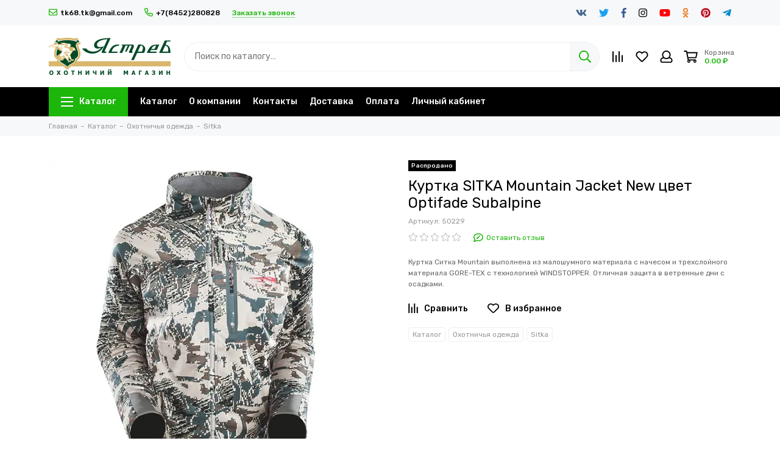

--- FILE ---
content_type: text/html; charset=utf-8
request_url: https://xn--64-9kcp8cfh6h.xn--p1ai/product/kurtka-sitka-mountain-jacket-new-tsvet-optifade-subalpine
body_size: 25943
content:
<!doctype html><html lang="ru"><head><meta data-config="{&quot;product_id&quot;:293346078}" name="page-config" content="" /><meta data-config="{&quot;money_with_currency_format&quot;:{&quot;delimiter&quot;:&quot; &quot;,&quot;separator&quot;:&quot;.&quot;,&quot;format&quot;:&quot;%n %u&quot;,&quot;unit&quot;:&quot;₽&quot;,&quot;show_price_without_cents&quot;:0},&quot;currency_code&quot;:&quot;RUR&quot;,&quot;currency_iso_code&quot;:&quot;RUB&quot;,&quot;default_currency&quot;:{&quot;title&quot;:&quot;Российский рубль&quot;,&quot;code&quot;:&quot;RUR&quot;,&quot;rate&quot;:1.0,&quot;format_string&quot;:&quot;%n %u&quot;,&quot;unit&quot;:&quot;₽&quot;,&quot;price_separator&quot;:&quot;&quot;,&quot;is_default&quot;:true,&quot;price_delimiter&quot;:&quot;&quot;,&quot;show_price_with_delimiter&quot;:true,&quot;show_price_without_cents&quot;:false},&quot;facebook&quot;:{&quot;pixelActive&quot;:false,&quot;currency_code&quot;:&quot;RUB&quot;,&quot;use_variants&quot;:null},&quot;vk&quot;:{&quot;pixel_active&quot;:null,&quot;price_list_id&quot;:null},&quot;new_ya_metrika&quot;:true,&quot;ecommerce_data_container&quot;:&quot;dataLayer&quot;,&quot;common_js_version&quot;:null,&quot;vue_ui_version&quot;:null,&quot;feedback_captcha_enabled&quot;:null,&quot;account_id&quot;:1025036,&quot;hide_items_out_of_stock&quot;:true,&quot;forbid_order_over_existing&quot;:true,&quot;minimum_items_price&quot;:null,&quot;enable_comparison&quot;:true,&quot;locale&quot;:&quot;ru&quot;,&quot;client_group&quot;:null,&quot;consent_to_personal_data&quot;:{&quot;active&quot;:true,&quot;obligatory&quot;:true,&quot;description&quot;:&quot;\u003cp\u003eНастоящим подтверждаю, что я ознакомлен и согласен с условиями \u003ca href=\&quot;/page/oferta\&quot; target=\&quot;blank\&quot;\u003eоферты и политики конфиденциальности\u003c/a\u003e.\u003c/p\u003e&quot;},&quot;recaptcha_key&quot;:&quot;6LfXhUEmAAAAAOGNQm5_a2Ach-HWlFKD3Sq7vfFj&quot;,&quot;recaptcha_key_v3&quot;:&quot;6LcZi0EmAAAAAPNov8uGBKSHCvBArp9oO15qAhXa&quot;,&quot;yandex_captcha_key&quot;:&quot;ysc1_ec1ApqrRlTZTXotpTnO8PmXe2ISPHxsd9MO3y0rye822b9d2&quot;,&quot;checkout_float_order_content_block&quot;:false,&quot;available_products_characteristics_ids&quot;:null,&quot;sber_id_app_id&quot;:&quot;5b5a3c11-72e5-4871-8649-4cdbab3ba9a4&quot;,&quot;theme_generation&quot;:2,&quot;quick_checkout_captcha_enabled&quot;:false,&quot;max_order_lines_count&quot;:500,&quot;sber_bnpl_min_amount&quot;:1000,&quot;sber_bnpl_max_amount&quot;:150000,&quot;counter_settings&quot;:{&quot;data_layer_name&quot;:&quot;dataLayer&quot;,&quot;new_counters_setup&quot;:false,&quot;add_to_cart_event&quot;:true,&quot;remove_from_cart_event&quot;:true,&quot;add_to_wishlist_event&quot;:true},&quot;site_setting&quot;:{&quot;show_cart_button&quot;:true,&quot;show_service_button&quot;:false,&quot;show_marketplace_button&quot;:false,&quot;show_quick_checkout_button&quot;:false},&quot;warehouses&quot;:[],&quot;captcha_type&quot;:&quot;google&quot;,&quot;human_readable_urls&quot;:false}" name="shop-config" content="" /><meta name='js-evnvironment' content='production' /><meta name='default-locale' content='ru' /><meta name='insales-redefined-api-methods' content="[]" /><script type="text/javascript" src="https://static.insales-cdn.com/assets/static-versioned/v3.72/static/libs/lodash/4.17.21/lodash.min.js"></script>
<!--InsalesCounter -->
<script type="text/javascript">
(function() {
  if (typeof window.__insalesCounterId !== 'undefined') {
    return;
  }

  try {
    Object.defineProperty(window, '__insalesCounterId', {
      value: 1025036,
      writable: true,
      configurable: true
    });
  } catch (e) {
    console.error('InsalesCounter: Failed to define property, using fallback:', e);
    window.__insalesCounterId = 1025036;
  }

  if (typeof window.__insalesCounterId === 'undefined') {
    console.error('InsalesCounter: Failed to set counter ID');
    return;
  }

  let script = document.createElement('script');
  script.async = true;
  script.src = '/javascripts/insales_counter.js?7';
  let firstScript = document.getElementsByTagName('script')[0];
  firstScript.parentNode.insertBefore(script, firstScript);
})();
</script>
<!-- /InsalesCounter -->
<meta charset="utf-8"><meta http-equiv="X-UA-Compatible" content="IE=edge,chrome=1"><meta name="viewport" content="width=device-width, initial-scale=1, maximum-scale=1"><meta name="robots" content="index, follow"><title>Купить куртку Ситка для охоты в Саратове</title><meta name="description" content="Куртка SITKA Mountain купить в Саратовской области"><meta property="og:type" content="website"><link rel="canonical" href="https://ястреб64.рф/product/kurtka-sitka-mountain-jacket-new-tsvet-optifade-subalpine"><meta property="og:url" content="https://ястреб64.рф/product/kurtka-sitka-mountain-jacket-new-tsvet-optifade-subalpine"><meta property="og:title" content="Куртка SITKA Mountain Jacket New цвет Optifade Subalpine"><meta property="og:description" content="Куртка Ситка Mountain выполнена из малошумного материала с начесом и трехслойного материала GORE-TEX с технологией WINDSTOPPER. Отличная защита в ветренные дни с  осадками."><meta property="og:image" content="https://static.insales-cdn.com/images/products/1/2069/531605525/куртка_маунтайн_опен.jpg"><link href="https://static.insales-cdn.com/assets/1/2541/1698285/1684385176/favicon.png" rel="shortcut icon" type="image/png" sizes="16x16"><style>.site-loader{position:fixed;z-index:99999999;left:0;top:0;width:100%;height:100%;background:#fff;color:#1db60b}.layout--loading{width:100%;height:100%;overflow:scroll;overflow-x:hidden;padding:0;margin:0}.lds-ellipsis{position:absolute;width:64px;height:64px;top:50%;left:50%;transform:translate(-50%,-50%)}.lds-ellipsis div{position:absolute;top:27px;width:11px;height:11px;border-radius:50%;background:currentColor;animation-timing-function:cubic-bezier(0,1,1,0)}.lds-ellipsis div:nth-child(1){left:6px;animation:lds-ellipsis1 0.6s infinite}.lds-ellipsis div:nth-child(2){left:6px;animation:lds-ellipsis2 0.6s infinite}.lds-ellipsis div:nth-child(3){left:26px;animation:lds-ellipsis2 0.6s infinite}.lds-ellipsis div:nth-child(4){left:45px;animation:lds-ellipsis3 0.6s infinite}@keyframes lds-ellipsis1{0%{transform:scale(0)}100%{transform:scale(1)}}@keyframes lds-ellipsis3{0%{transform:scale(1)}100%{transform:scale(0)}}@keyframes lds-ellipsis2{0%{transform:translate(0,0)}100%{transform:translate(19px,0)}}@media(max-width:1199px){.layout-page{width:100vw;overflow-x:hidden}}</style><meta name="theme-color" content="#1db60b"><meta name="format-detection" content="telephone=no"><meta name="cmsmagazine" content="325a8bc2477444d381d10a2ed1775a4d"><link rel="alternate" type="application/atom+xml" title="Блог — Ястреб64.рф" href="https://ястреб64.рф/blogs/blog.atom"><meta name='product-id' content='293346078' />
</head><body id="body" class="layout layout--loading layout--full"><div class="js-site-loader site-loader"><div class="lds-ellipsis"><div></div><div></div><div></div><div></div></div></div><div class="layout-page"><div class="insales-section insales-section-header"><header><!--noindex--><div class="header-panel d-none d-lg-block"><div class="container"><div class="row align-items-center"><div class="col-auto"><div class="contacts contacts--header"><ul class="contacts-items list-unstyled"><li class="contacts-item"><a href="mailto:tk68.tk@gmail.com"><span class="far fa-envelope"></span>tk68.tk@gmail.com</a></li><li class="contacts-item"><a href="tel:+7(8452)280828"><span class="far fa-phone" data-fa-transform="flip-h"></span>+7(8452)280828</a></li><li class="contacts-item"><span class="contacts-item-callback js-messages" data-target="callback" data-type="form">Заказать звонок</span></li></ul></div></div><div class="col text-right"><div class="social social--header"><ul class="social-items list-unstyled"><li class="social-item social-item--vk"><a href="http://vk.com/" rel="noopener noreferrer nofollow" target="_blank"><span class="fab fa-vk"></span></a></li><li class="social-item social-item--twitter"><a href="http://twitter.com/" rel="noopener noreferrer nofollow" target="_blank"><span class="fab fa-twitter"></span></a></li><li class="social-item social-item--facebook-f"><a href="http://facebook.com/" rel="noopener noreferrer nofollow" target="_blank"><span class="fab fa-facebook-f"></span></a></li><li class="social-item social-item--instagram"><a href="http://instagram.com/" rel="noopener noreferrer nofollow" target="_blank"><span class="fab fa-instagram"></span></a></li><li class="social-item social-item--youtube"><a href="http://youtube.com/" rel="noopener noreferrer nofollow" target="_blank"><span class="fab fa-youtube"></span></a></li><li class="social-item social-item--odnoklassniki"><a href="http://ok.ru/" rel="noopener noreferrer nofollow" target="_blank"><span class="fab fa-odnoklassniki"></span></a></li><li class="social-item social-item--pinterest"><a href="https://ru.pinterest.com/" rel="noopener noreferrer nofollow" target="_blank"><span class="fab fa-pinterest"></span></a></li><li class="social-item social-item--telegram-plane"><a href="https://t.me/" rel="noopener noreferrer nofollow" target="_blank"><span class="fab fa-telegram-plane"></span></a></li></ul></div></div></div></div></div><!--/noindex--><!--noindex--><div class="header-main"><div class="container"><div class="row align-items-center"><div class="col-12 col-sm col-md col-lg-auto text-center text-lg-left"><a href="https://ястреб64.рф" class="logo"><img src="https://static.insales-cdn.com/assets/1/2541/1698285/1684385176/logo.png" alt="Ястреб64.рф" class="img-fluid"></a></div><div class="col d-none d-lg-block"><div class="search search--header"><form action="/search" method="get" class="search-form" role="search"><input type="search" name="q" class="search-input js-search-input" placeholder="Поиск по каталогу…" autocomplete="off" required><button type="submit" class="search-button"><span class="far fa-search"></span></button><span class="search-voice-trigger"><span class="fas fa-microphone"></span></span><div class="search-results js-search-results"></div></form></div></div><div class="col-12 col-lg-auto"><div class="user_icons user_icons-main js-clone" data-clone-target="js-user_icons-clone"><ul class="user_icons-items list-unstyled d-flex d-lg-block"><li class="user_icons-item user_icons-item-menu d-inline-block d-lg-none js-user_icons-item"><button class="user_icons-icon user_icons-icon-menu js-user_icons-icon-menu"><span class="far fa-bars"></span></button><div class="user_icons-popup"><div class="popup js-popup-menu overflow-hidden"><div class="popup-scroll js-popup-scroll"><div class="popup-title">Меню<button class="button button--empty button--icon popup-close js-popup-close"><span class="far fa-times fa-lg"></span></button></div><div class="popup-content popup-content-menu popup-content-search"><div class="search search--popup"><form action="/search" method="get" class="search-form" role="search"><input type="search" name="q" class="search-input" placeholder="Поиск по каталогу…" autocomplete="off" required><span class="search-voice-trigger"><span class="fas fa-microphone"></span></span><button type="submit" class="search-button"><span class="far fa-search"></span></button></form></div></div><ul class="popup-content popup-content-menu js-popup-content-menu"></ul><ul class="popup-content popup-content-menu popup-content-links list-unstyled"><li class="popup-content-link"><a href="/collection/all">Каталог</a></li><li class="popup-content-link"><a href="/page/about-us">О компании</a></li><li class="popup-content-link"><a href="/page/contacts">Контакты</a></li><li class="popup-content-link"><a href="/page/delivery">Доставка</a></li><li class="popup-content-link"><a href="/page/payment">Оплата</a></li><li class="popup-content-link"><a href="/client_account/login">Личный кабинет</a></li></ul><div class="popup-content popup-content-contacts"><div class="row no-gutters popup-content-contacts-item"><div class="col-auto"><span class="far fa-phone fa-fw" data-fa-transform="flip-h"></span></div><div class="col"><a href="tel:+7(8452)280828">+7(8452)280828</a></div></div><div class="row no-gutters popup-content-contacts-item"><div class="col-auto"><span class="far fa-envelope fa-fw"></span></div><div class="col"><a href="mailto:tk68.tk@gmail.com">tk68.tk@gmail.com</a></div></div><div class="row no-gutters popup-content-contacts-item"><div class="col-auto"><span class="far fa-map-marker fa-fw"></span></div><div class="col"><p data-itemscope="" data-itemtype="http://schema.org/PostalAddress" data-itemprop="address"><span data-itemprop="postalCode">410031 г.Саратов ул.Соколовая 18/40</span></p></div></div><div class="row no-gutters popup-content-contacts-item"><div class="col-auto"><span class="far fa-clock fa-fw"></span></div><div class="col"><p>&nbsp;с 9 до 18 часов,</p><p>Выходной - суббота,</p><p>воскресенье</p></div></div></div></div></div><div class="popup-shade js-popup-close"></div></div></li><li class="user_icons-item js-user_icons-item"><a href="/compares" class="user_icons-icon js-user_icons-icon-compares"><span class="far fa-align-right fa-fw" data-fa-transform="rotate-90"></span><span class="bage bage-compares js-bage-compares"></span></a><div class="user_icons-popup"><div class="popup"><div class="popup-title">Сравнение товаров<button class="button button--empty button--icon popup-close js-popup-close"><span class="far fa-times fa-lg"></span></button></div><div class="js-popup-compares"></div></div><div class="popup-shade js-popup-close"></div></div></li><li class="user_icons-item js-user_icons-item"><a href="/page/favorites" class="user_icons-icon js-user_icons-icon-favorites"><span class="far fa-heart fa-fw"></span><span class="bage bage-favorites js-bage-favorites"></span></a><div class="user_icons-popup"><div class="popup"><div class="popup-title">Избранное<button class="button button--empty button--icon popup-close js-popup-close"><span class="far fa-times fa-lg"></span></button></div><div class="js-popup-favorites"></div></div><div class="popup-shade js-popup-close"></div></div></li><li class="user_icons-item js-user_icons-item nav-hide"><a href="/client_account/login" class="user_icons-icon"><span class="far fa-user fa-fw"></span></a><div class="user_icons-popup"><div class="popup popup-client_new"><div class="popup-title">Личный кабинет<button class="button button--empty button--icon popup-close js-popup-close"><span class="far fa-times fa-lg"></span></button></div><div class="popup--empty text-center"><span class="far fa-user fa-3x"></span><div class="dropdown_products-action"><div class="row"><div class="col-12 col-lg-6"><a href="/client_account/login" class="button button--primary button--block button--small">Авторизация</a></div><div class="col-12 col-lg-6"><a href="/client_account/contacts/new" class="button button--secondary button--block button--small">Регистрация</a></div></div></div></div></div><div class="popup-shade js-popup-close"></div></div></li><li class="user_icons-item js-user_icons-item"><a href="/cart_items" class="user_icons-icon js-user_icons-icon-cart"><span class="row align-items-center no-gutters"><span class="col-auto"><span class="far fa-shopping-cart fa-fw"></span><span class="bage bage-cart js-bage-cart"></span></span><span class="header-cart col-auto"><span class="header-cart-title">Корзина</span><span class="header-cart-total js-header-cart-total">&hellip;</span></span></span></a><div class="user_icons-popup"><div class="popup"><div class="popup-title">Корзина<button class="button button--empty button--icon popup-close js-popup-close"><span class="far fa-times fa-lg"></span></button></div><div class="js-popup-cart"></div></div><div class="popup-shade js-popup-close"></div></div></li></ul></div></div></div></div></div><!--/noindex--><div class="d-none d-lg-block"><div class="header-menu js-header-menu"><div class="container"><div class="row"><div class="col"><nav class="nav nav--dropdown nav--product"><ul class="nav-items list-unstyled js-nav-items is-overflow"><li class="nav-item nav-item--collections js-nav-item"><a href="/collection/all" class="hamburger-trigger js-nav-collections-trigger" data-target="hamburger"><span class="hamburger hamburger--arrow-down"><span></span><span></span><span></span></span>Каталог</a></li><li class="nav-item js-nav-item"><a href="/collection/all">Каталог</a></li><li class="nav-item js-nav-item"><a href="/page/about-us">О компании</a></li><li class="nav-item js-nav-item"><a href="/page/contacts">Контакты</a></li><li class="nav-item js-nav-item"><a href="/page/delivery">Доставка</a></li><li class="nav-item js-nav-item"><a href="/page/payment">Оплата</a></li><li class="nav-item js-nav-item"><a href="/client_account/login">Личный кабинет</a></li><li class="nav-item nav-item--dropdown js-nav-item--dropdown d-none"><span class="far fa-ellipsis-h fa-lg"></span><div class="user_icons-popup"><div class="popup"><ul class="list-unstyled js-popup-nav"></ul></div></div></li></ul></nav><nav class="nav-collections nav-collections--dropdown js-nav-collections js-nav-collections-trigger js-clone" data-target="dorpdown" data-clone-target="js-nav-sidebar-clone"><ul class="list-unstyled"><li data-collection-id="18921854"><a href="/collection/gladkostvolnye-ruzhya" class="nav-collections-toggle js-nav-collections-toggle nav-collections-toggle--next" data-type="next" data-target="18921854">Гладкоствольные ружья<span class="nav-arrow-toggle js-nav-arrow-toggle"><span class="far fa-chevron-right"></span></span></a><ul class="list-unstyled"><li class="nav-collections-back d-block d-lg-none"><a href="/collection/gladkostvolnye-ruzhya" class="nav-collections-toggle js-nav-collections-toggle nav-collections-toggle--back" data-type="back" data-target="18921854"><span class="nav-arrow-toggle"><span class="far fa-chevron-left"></span></span>Назад</a></li><li class="nav-collections-title d-block d-lg-none"><a href="/collection/gladkostvolnye-ruzhya">Гладкоствольные ружья</a></li><li data-collection-id="18923437"><a href="/collection/mr-155">МР 155</a></li><li data-collection-id="19166430"><a href="/collection/benelli">Benelli</a></li><li data-collection-id="19175272"><a href="/collection/beretta">Beretta</a></li><li data-collection-id="19175405"><a href="/collection/franchi">Franchi</a></li><li data-collection-id="19175410"><a href="/collection/huglu">Huglu</a></li><li data-collection-id="19175417"><a href="/collection/ata-arms">Ata Arms</a></li><li data-collection-id="19175440"><a href="/collection/izh-27">МР-27</a></li><li data-collection-id="19175452"><a href="/collection/sayga">Сайга</a></li><li data-collection-id="19175456"><a href="/collection/vepr-molot">Вепрь-Молот</a></li><li data-collection-id="19184444"><a href="/collection/stoeger">Stoeger</a></li><li data-collection-id="19181352"><a href="/collection/vepr-vpo-lankaster">Вепрь ВПО</a></li><li data-collection-id="19205392"><a href="/collection/mr-43">МР-43</a></li><li data-collection-id="19309174"><a href="/collection/sks-lankaster">СКС-Ланкастер</a></li><li data-collection-id="20679161"><a href="/collection/kral">Kral</a></li><li data-collection-id="21849439"><a href="/collection/armatech">Armatech</a></li><li data-collection-id="21872540"><a href="/collection/cz-2">CZ</a></li><li data-collection-id="23639028"><a href="/collection/beydora-arms">Beydora Arms</a></li><li data-collection-id="24947218"><a href="/collection/reximex">Reximex</a></li></ul></li><li data-collection-id="18727381"><a href="/collection/popular">Хит продаж</a></li><li data-collection-id="18727380"><a href="/collection/frontpage">Новинки</a></li><li data-collection-id="18921881"><a href="/collection/opticheskie-pritsely" class="nav-collections-toggle js-nav-collections-toggle nav-collections-toggle--next" data-type="next" data-target="18921881">Оптические прицелы<span class="nav-arrow-toggle js-nav-arrow-toggle"><span class="far fa-chevron-right"></span></span></a><ul class="list-unstyled"><li class="nav-collections-back d-block d-lg-none"><a href="/collection/opticheskie-pritsely" class="nav-collections-toggle js-nav-collections-toggle nav-collections-toggle--back" data-type="back" data-target="18921881"><span class="nav-arrow-toggle"><span class="far fa-chevron-left"></span></span>Назад</a></li><li class="nav-collections-title d-block d-lg-none"><a href="/collection/opticheskie-pritsely">Оптические прицелы</a></li><li data-collection-id="19207575"><a href="/collection/dnevnye-pritsely" class="nav-collections-toggle js-nav-collections-toggle nav-collections-toggle--next" data-type="next" data-target="19207575">дневные прицелы<span class="nav-arrow-toggle js-nav-arrow-toggle"><span class="far fa-chevron-right"></span></span></a><ul class="list-unstyled"><li class="nav-collections-back d-block d-lg-none"><a href="/collection/dnevnye-pritsely" class="nav-collections-toggle js-nav-collections-toggle nav-collections-toggle--back" data-type="back" data-target="19207575"><span class="nav-arrow-toggle"><span class="far fa-chevron-left"></span></span>Назад</a></li><li class="nav-collections-title d-block d-lg-none"><a href="/collection/dnevnye-pritsely">дневные прицелы</a></li><li data-collection-id="19220191"><a href="/collection/zeiss">Zeiss</a></li><li data-collection-id="19220201"><a href="/collection/swarovski">Swarovski</a></li><li data-collection-id="19220211"><a href="/collection/leupold">Leupold</a></li><li data-collection-id="29790991"><a href="/collection/artelv">Artelv</a></li><li data-collection-id="19220216"><a href="/collection/konus-pro">Konus Pro</a></li><li data-collection-id="19220217"><a href="/collection/leapers-2">Leapers</a></li><li data-collection-id="19234994"><a href="/collection/dedal-2">Dedal</a></li><li data-collection-id="19234995"><a href="/collection/kahles">Kahles</a></li><li data-collection-id="19235006"><a href="/collection/riflescope">Riflescope</a></li><li data-collection-id="19235029"><a href="/collection/target-optic">Target Optic</a></li></ul></li><li data-collection-id="19207584"><a href="/collection/tsifroviki-den-noch" class="nav-collections-toggle js-nav-collections-toggle nav-collections-toggle--next" data-type="next" data-target="19207584">цифровики (день-ночь)<span class="nav-arrow-toggle js-nav-arrow-toggle"><span class="far fa-chevron-right"></span></span></a><ul class="list-unstyled"><li class="nav-collections-back d-block d-lg-none"><a href="/collection/tsifroviki-den-noch" class="nav-collections-toggle js-nav-collections-toggle nav-collections-toggle--back" data-type="back" data-target="19207584"><span class="nav-arrow-toggle"><span class="far fa-chevron-left"></span></span>Назад</a></li><li class="nav-collections-title d-block d-lg-none"><a href="/collection/tsifroviki-den-noch">цифровики (день-ночь)</a></li><li data-collection-id="19220218"><a href="/collection/pulsar">Pulsar</a></li><li data-collection-id="19220219"><a href="/collection/yukon">Yukon</a></li></ul></li><li data-collection-id="19234971"><a href="/collection/kollimatory" class="nav-collections-toggle js-nav-collections-toggle nav-collections-toggle--next" data-type="next" data-target="19234971">Коллиматоры<span class="nav-arrow-toggle js-nav-arrow-toggle"><span class="far fa-chevron-right"></span></span></a><ul class="list-unstyled"><li class="nav-collections-back d-block d-lg-none"><a href="/collection/kollimatory" class="nav-collections-toggle js-nav-collections-toggle nav-collections-toggle--back" data-type="back" data-target="19234971"><span class="nav-arrow-toggle"><span class="far fa-chevron-left"></span></span>Назад</a></li><li class="nav-collections-title d-block d-lg-none"><a href="/collection/kollimatory">Коллиматоры</a></li><li data-collection-id="19235002"><a href="/collection/aimpoint">Aimpoint</a></li><li data-collection-id="19235013"><a href="/collection/holosun">Holosun</a></li><li data-collection-id="19235030"><a href="/collection/leapers-3">Leapers</a></li><li data-collection-id="31412050"><a href="/collection/arkon-2">Arkon</a></li></ul></li></ul></li><li data-collection-id="18727384"><a href="/collection/aktsii">Акции</a></li><li data-collection-id="18921857"><a href="/collection/nareznye-karabiny-i-vintovki" class="nav-collections-toggle js-nav-collections-toggle nav-collections-toggle--next" data-type="next" data-target="18921857">Нарезные карабины и винтовки<span class="nav-arrow-toggle js-nav-arrow-toggle"><span class="far fa-chevron-right"></span></span></a><ul class="list-unstyled"><li class="nav-collections-back d-block d-lg-none"><a href="/collection/nareznye-karabiny-i-vintovki" class="nav-collections-toggle js-nav-collections-toggle nav-collections-toggle--back" data-type="back" data-target="18921857"><span class="nav-arrow-toggle"><span class="far fa-chevron-left"></span></span>Назад</a></li><li class="nav-collections-title d-block d-lg-none"><a href="/collection/nareznye-karabiny-i-vintovki">Нарезные карабины и винтовки</a></li><li data-collection-id="19176377"><a href="/collection/benelli-2">Benelli</a></li><li data-collection-id="19176396"><a href="/collection/franchi-2">Franchi</a></li><li data-collection-id="19176448"><a href="/collection/cz">CZ</a></li><li data-collection-id="19183291"><a href="/collection/vepr">Вепрь</a></li><li data-collection-id="19184840"><a href="/collection/orsis">Orsis</a></li><li data-collection-id="19184862"><a href="/collection/ata-arms-2">Ata Arms</a></li><li data-collection-id="19229522"><a href="/collection/haenel">Haenel</a></li><li data-collection-id="19234798"><a href="/collection/lobaev-arms">Lobaev Arms</a></li><li data-collection-id="19983425"><a href="/collection/tikka">Тикка</a></li><li data-collection-id="20135666"><a href="/collection/bcm-europearms">BCM Europearms</a></li><li data-collection-id="21149599"><a href="/collection/baikal">Лось</a></li><li data-collection-id="28700701"><a href="/collection/mok">МОК</a></li><li data-collection-id="29619891"><a href="/collection/arttech">Arttech</a></li><li data-collection-id="29687072"><a href="/collection/kurbatov-arms">Kurbatov Arms</a></li></ul></li><li data-collection-id="18921862"><a href="/collection/travmaticheskie-pistolety-i-revolvery" class="nav-collections-toggle js-nav-collections-toggle nav-collections-toggle--next" data-type="next" data-target="18921862">Травматические пистолеты и револьверы<span class="nav-arrow-toggle js-nav-arrow-toggle"><span class="far fa-chevron-right"></span></span></a><ul class="list-unstyled"><li class="nav-collections-back d-block d-lg-none"><a href="/collection/travmaticheskie-pistolety-i-revolvery" class="nav-collections-toggle js-nav-collections-toggle nav-collections-toggle--back" data-type="back" data-target="18921862"><span class="nav-arrow-toggle"><span class="far fa-chevron-left"></span></span>Назад</a></li><li class="nav-collections-title d-block d-lg-none"><a href="/collection/travmaticheskie-pistolety-i-revolvery">Травматические пистолеты и револьверы</a></li><li data-collection-id="19185076"><a href="/collection/mr-3">МР</a></li><li data-collection-id="19185080"><a href="/collection/grand-pauer">Гранд Пауэр</a></li><li data-collection-id="19205685"><a href="/collection/tt">ТТ</a></li></ul></li><li data-collection-id="18921940"><a href="/collection/komissionnoe-oruzhie" class="nav-collections-toggle js-nav-collections-toggle nav-collections-toggle--next" data-type="next" data-target="18921940">Комиссионные товары<span class="nav-arrow-toggle js-nav-arrow-toggle"><span class="far fa-chevron-right"></span></span></a><ul class="list-unstyled"><li class="nav-collections-back d-block d-lg-none"><a href="/collection/komissionnoe-oruzhie" class="nav-collections-toggle js-nav-collections-toggle nav-collections-toggle--back" data-type="back" data-target="18921940"><span class="nav-arrow-toggle"><span class="far fa-chevron-left"></span></span>Назад</a></li><li class="nav-collections-title d-block d-lg-none"><a href="/collection/komissionnoe-oruzhie">Комиссионные товары</a></li><li data-collection-id="19231276"><a href="/collection/teplovizory-2">Тепловизоры</a></li><li data-collection-id="19229664"><a href="/collection/gladkostvolnye-ruzhya-2">Гладкоствольные ружья</a></li><li data-collection-id="19229665"><a href="/collection/nareznye-karabiny">Нарезные карабины</a></li><li data-collection-id="19229666"><a href="/collection/travmaticheskoe-oruzhie">Травматическое оружие</a></li><li data-collection-id="19229679"><a href="/collection/pnevmaticheskie-vintovki">Пневматические винтовки</a></li><li data-collection-id="19231272"><a href="/collection/dnevnye-pritsely-2">Дневные прицелы</a></li><li data-collection-id="19231275"><a href="/collection/pritsely-nochnogo-videniya">Прицелы ночного видения</a></li><li data-collection-id="23014075"><a href="/collection/gazovoe-oruzhie">Газовое оружие</a></li></ul></li><li data-collection-id="18921878"><a href="/collection/gazovye-ballony-i-elektroshokery">Перцовые газовые баллончики и электрошокеры</a></li><li data-collection-id="18921879"><a href="/collection/pnevmaticheskie-vintovki-i-pistolety" class="nav-collections-toggle js-nav-collections-toggle nav-collections-toggle--next" data-type="next" data-target="18921879">Пневматические винтовки и пистолеты<span class="nav-arrow-toggle js-nav-arrow-toggle"><span class="far fa-chevron-right"></span></span></a><ul class="list-unstyled"><li class="nav-collections-back d-block d-lg-none"><a href="/collection/pnevmaticheskie-vintovki-i-pistolety" class="nav-collections-toggle js-nav-collections-toggle nav-collections-toggle--back" data-type="back" data-target="18921879"><span class="nav-arrow-toggle"><span class="far fa-chevron-left"></span></span>Назад</a></li><li class="nav-collections-title d-block d-lg-none"><a href="/collection/pnevmaticheskie-vintovki-i-pistolety">Пневматические винтовки и пистолеты</a></li><li data-collection-id="19205873"><a href="/collection/rsr" class="nav-collections-toggle js-nav-collections-toggle nav-collections-toggle--next" data-type="next" data-target="19205873">РСР<span class="nav-arrow-toggle js-nav-arrow-toggle"><span class="far fa-chevron-right"></span></span></a><ul class="list-unstyled"><li class="nav-collections-back d-block d-lg-none"><a href="/collection/rsr" class="nav-collections-toggle js-nav-collections-toggle nav-collections-toggle--back" data-type="back" data-target="19205873"><span class="nav-arrow-toggle"><span class="far fa-chevron-left"></span></span>Назад</a></li><li class="nav-collections-title d-block d-lg-none"><a href="/collection/rsr">РСР</a></li><li data-collection-id="19185060"><a href="/collection/kral-arms">Kral Arms</a></li><li data-collection-id="21872828"><a href="/collection/hatsan-2">Hatsan</a></li><li data-collection-id="19234824"><a href="/collection/ataman">Ataman</a></li></ul></li><li data-collection-id="19206996"><a href="/collection/pruzhinno-porshnevye" class="nav-collections-toggle js-nav-collections-toggle nav-collections-toggle--next" data-type="next" data-target="19206996">Пружинно-поршневые<span class="nav-arrow-toggle js-nav-arrow-toggle"><span class="far fa-chevron-right"></span></span></a><ul class="list-unstyled"><li class="nav-collections-back d-block d-lg-none"><a href="/collection/pruzhinno-porshnevye" class="nav-collections-toggle js-nav-collections-toggle nav-collections-toggle--back" data-type="back" data-target="19206996"><span class="nav-arrow-toggle"><span class="far fa-chevron-left"></span></span>Назад</a></li><li class="nav-collections-title d-block d-lg-none"><a href="/collection/pruzhinno-porshnevye">Пружинно-поршневые</a></li><li data-collection-id="19185049"><a href="/collection/mr-2">МР</a></li><li data-collection-id="19185050"><a href="/collection/stoeger-2">Stoeger</a></li><li data-collection-id="19185059"><a href="/collection/hatsan">Hatsan</a></li><li data-collection-id="21861674"><a href="/collection/kral-2">Kral</a></li></ul></li><li data-collection-id="20139567"><a href="/collection/pistolety" class="nav-collections-toggle js-nav-collections-toggle nav-collections-toggle--next" data-type="next" data-target="20139567">Пистолеты<span class="nav-arrow-toggle js-nav-arrow-toggle"><span class="far fa-chevron-right"></span></span></a><ul class="list-unstyled"><li class="nav-collections-back d-block d-lg-none"><a href="/collection/pistolety" class="nav-collections-toggle js-nav-collections-toggle nav-collections-toggle--back" data-type="back" data-target="20139567"><span class="nav-arrow-toggle"><span class="far fa-chevron-left"></span></span>Назад</a></li><li class="nav-collections-title d-block d-lg-none"><a href="/collection/pistolety">Пистолеты</a></li><li data-collection-id="20139715"><a href="/collection/mr">МР</a></li><li data-collection-id="20139716"><a href="/collection/stalker">Stalker</a></li><li data-collection-id="20139718"><a href="/collection/ataman-2">Атаман</a></li></ul></li></ul></li><li data-collection-id="18921880"><a href="/collection/patrony" class="nav-collections-toggle js-nav-collections-toggle nav-collections-toggle--next" data-type="next" data-target="18921880">Патроны<span class="nav-arrow-toggle js-nav-arrow-toggle"><span class="far fa-chevron-right"></span></span></a><ul class="list-unstyled"><li class="nav-collections-back d-block d-lg-none"><a href="/collection/patrony" class="nav-collections-toggle js-nav-collections-toggle nav-collections-toggle--back" data-type="back" data-target="18921880"><span class="nav-arrow-toggle"><span class="far fa-chevron-left"></span></span>Назад</a></li><li class="nav-collections-title d-block d-lg-none"><a href="/collection/patrony">Патроны</a></li><li data-collection-id="19206798"><a href="/collection/dlya-gladkostvolnogo-oruzhiya" class="nav-collections-toggle js-nav-collections-toggle nav-collections-toggle--next" data-type="next" data-target="19206798">Для гладкоствольного оружия<span class="nav-arrow-toggle js-nav-arrow-toggle"><span class="far fa-chevron-right"></span></span></a><ul class="list-unstyled"><li class="nav-collections-back d-block d-lg-none"><a href="/collection/dlya-gladkostvolnogo-oruzhiya" class="nav-collections-toggle js-nav-collections-toggle nav-collections-toggle--back" data-type="back" data-target="19206798"><span class="nav-arrow-toggle"><span class="far fa-chevron-left"></span></span>Назад</a></li><li class="nav-collections-title d-block d-lg-none"><a href="/collection/dlya-gladkostvolnogo-oruzhiya">Для гладкоствольного оружия</a></li><li data-collection-id="19206903"><a href="/collection/skm-industriya">СКМ-Индустрия</a></li><li data-collection-id="19185020"><a href="/collection/katalog-1-93aab3">Главпатрон</a></li><li data-collection-id="19185022"><a href="/collection/rekord">Рекорд</a></li><li data-collection-id="19185026"><a href="/collection/azot">Азот</a></li><li data-collection-id="21864533"><a href="/collection/sibir">Сибирь</a></li></ul></li><li data-collection-id="19206865"><a href="/collection/dlya-nareznogo-oruzhiya" class="nav-collections-toggle js-nav-collections-toggle nav-collections-toggle--next" data-type="next" data-target="19206865">Для нарезного оружия<span class="nav-arrow-toggle js-nav-arrow-toggle"><span class="far fa-chevron-right"></span></span></a><ul class="list-unstyled"><li class="nav-collections-back d-block d-lg-none"><a href="/collection/dlya-nareznogo-oruzhiya" class="nav-collections-toggle js-nav-collections-toggle nav-collections-toggle--back" data-type="back" data-target="19206865"><span class="nav-arrow-toggle"><span class="far fa-chevron-left"></span></span>Назад</a></li><li class="nav-collections-title d-block d-lg-none"><a href="/collection/dlya-nareznogo-oruzhiya">Для нарезного оружия</a></li><li data-collection-id="19207978"><a href="/collection/npz-novosibirsk">НПЗ (Новосибирск)</a></li><li data-collection-id="19207980"><a href="/collection/bpz-barnaul">БПЗ (Барнаул)</a></li><li data-collection-id="19207981"><a href="/collection/sellierbellot-chehiya">Sellier&Bellot (Чехия)</a></li><li data-collection-id="19207985"><a href="/collection/katalog-1-d0d7b7">PPU (Сербия)</a></li><li data-collection-id="19208018"><a href="/collection/norma-shvetsiya">Norma (Швеция)</a></li><li data-collection-id="19208038"><a href="/collection/tpz-tula">ТПЗ (Тула)</a></li><li data-collection-id="19208048"><a href="/collection/fiocchi-ssha">Fiocchi (Италия)</a></li><li data-collection-id="19234922"><a href="/collection/kspz-klimosk">КСПЗ (Климоск)</a></li><li data-collection-id="19234924"><a href="/collection/rws-germaniya">RWS (Германия)</a></li><li data-collection-id="19234952"><a href="/collection/eley-angliya">Eley (Англия)</a></li><li data-collection-id="19234953"><a href="/collection/sterling-turtsiya">Sterling (Турция)</a></li><li data-collection-id="19303282"><a href="/collection/geco-germaniya">Geco (Германия)</a></li><li data-collection-id="19724269"><a href="/collection/aguila-meksika">Aguila (Мексика)</a></li><li data-collection-id="29237334"><a href="/collection/tehkrim-izhevsk">Техкрим (Ижевск)</a></li><li data-collection-id="30327696"><a href="/collection/federal">Federal (США)</a></li></ul></li><li data-collection-id="19234880"><a href="/collection/dlya-travmaticheskogo-oruzhiya" class="nav-collections-toggle js-nav-collections-toggle nav-collections-toggle--next" data-type="next" data-target="19234880">Для травматического оружия<span class="nav-arrow-toggle js-nav-arrow-toggle"><span class="far fa-chevron-right"></span></span></a><ul class="list-unstyled"><li class="nav-collections-back d-block d-lg-none"><a href="/collection/dlya-travmaticheskogo-oruzhiya" class="nav-collections-toggle js-nav-collections-toggle nav-collections-toggle--back" data-type="back" data-target="19234880"><span class="nav-arrow-toggle"><span class="far fa-chevron-left"></span></span>Назад</a></li><li class="nav-collections-title d-block d-lg-none"><a href="/collection/dlya-travmaticheskogo-oruzhiya">Для травматического оружия</a></li><li data-collection-id="19234890"><a href="/collection/tehkrim-2">Техкрим</a></li><li data-collection-id="19234892"><a href="/collection/fortuna-2">Фортуна</a></li><li data-collection-id="19234895"><a href="/collection/kspz">КСПЗ</a></li><li data-collection-id="21872959"><a href="/collection/novye-oruzheynye-tehnologii">Новые оружейные технологии</a></li></ul></li><li data-collection-id="29237270"><a href="/collection/dlya-lankastera-i-paradoks">Для ланкастера и парадокс</a></li></ul></li><li data-collection-id="18921882"><a href="/collection/teplovizory" class="nav-collections-toggle js-nav-collections-toggle nav-collections-toggle--next" data-type="next" data-target="18921882">Тепловизоры<span class="nav-arrow-toggle js-nav-arrow-toggle"><span class="far fa-chevron-right"></span></span></a><ul class="list-unstyled"><li class="nav-collections-back d-block d-lg-none"><a href="/collection/teplovizory" class="nav-collections-toggle js-nav-collections-toggle nav-collections-toggle--back" data-type="back" data-target="18921882"><span class="nav-arrow-toggle"><span class="far fa-chevron-left"></span></span>Назад</a></li><li class="nav-collections-title d-block d-lg-none"><a href="/collection/teplovizory">Тепловизоры</a></li><li data-collection-id="19185003"><a href="/collection/dedal">Дедал</a></li><li data-collection-id="19185005"><a href="/collection/fortuna">Фортуна</a></li><li data-collection-id="19185017"><a href="/collection/iray">Iray</a></li><li data-collection-id="19220149"><a href="/collection/iwt">IWT</a></li><li data-collection-id="19456630"><a href="/collection/hikmicro">Hikmicro</a></li><li data-collection-id="19578611"><a href="/collection/yukon-2">Yukon</a></li><li data-collection-id="22479048"><a href="/collection/arkon">ARKON</a></li><li data-collection-id="22701206"><a href="/collection/katalog-3">Каталог 3</a></li><li data-collection-id="24301059"><a href="/collection/guide">Guide</a></li><li data-collection-id="31327712"><a href="/collection/nnpo">NNPO</a></li></ul></li><li data-collection-id="18921892"><a href="/collection/ohotnichya-odezhda" class="nav-collections-toggle js-nav-collections-toggle nav-collections-toggle--next" data-type="next" data-target="18921892">Охотничья одежда<span class="nav-arrow-toggle js-nav-arrow-toggle"><span class="far fa-chevron-right"></span></span></a><ul class="list-unstyled"><li class="nav-collections-back d-block d-lg-none"><a href="/collection/ohotnichya-odezhda" class="nav-collections-toggle js-nav-collections-toggle nav-collections-toggle--back" data-type="back" data-target="18921892"><span class="nav-arrow-toggle"><span class="far fa-chevron-left"></span></span>Назад</a></li><li class="nav-collections-title d-block d-lg-none"><a href="/collection/ohotnichya-odezhda">Охотничья одежда</a></li><li data-collection-id="19184957"><a href="/collection/sitka">Sitka</a></li><li data-collection-id="19184959"><a href="/collection/remington">Remington</a></li><li data-collection-id="19184961"><a href="/collection/hsn">ХСН</a></li><li data-collection-id="19184962"><a href="/collection/holster">Хольстер</a></li><li data-collection-id="19184963"><a href="/collection/ursus">Ursus</a></li><li data-collection-id="19184981"><a href="/collection/triton">Triton</a></li><li data-collection-id="22363864"><a href="/collection/skre">SKRE</a></li></ul></li><li data-collection-id="18921894"><a href="/collection/obuv-dlya-ohoty" class="nav-collections-toggle js-nav-collections-toggle nav-collections-toggle--next" data-type="next" data-target="18921894">Обувь для охоты<span class="nav-arrow-toggle js-nav-arrow-toggle"><span class="far fa-chevron-right"></span></span></a><ul class="list-unstyled"><li class="nav-collections-back d-block d-lg-none"><a href="/collection/obuv-dlya-ohoty" class="nav-collections-toggle js-nav-collections-toggle nav-collections-toggle--back" data-type="back" data-target="18921894"><span class="nav-arrow-toggle"><span class="far fa-chevron-left"></span></span>Назад</a></li><li class="nav-collections-title d-block d-lg-none"><a href="/collection/obuv-dlya-ohoty">Обувь для охоты</a></li><li data-collection-id="20014097"><a href="/collection/kenetrek">Kenetrek</a></li><li data-collection-id="20014098"><a href="/collection/polyver">Polyver</a></li><li data-collection-id="20014099"><a href="/collection/winchester">Winchester</a></li><li data-collection-id="20014237"><a href="/collection/ursus-2">Ursus</a></li><li data-collection-id="22186114"><a href="/collection/dyuna">Дюна</a></li><li data-collection-id="28345842"><a href="/collection/trekkingovye-takticheskie-botinki-umeyou">Umeyou</a></li></ul></li><li data-collection-id="18921895"><a href="/collection/vse-dlya-chistki-oruzhiya" class="nav-collections-toggle js-nav-collections-toggle nav-collections-toggle--next" data-type="next" data-target="18921895">Чистка оружия<span class="nav-arrow-toggle js-nav-arrow-toggle"><span class="far fa-chevron-right"></span></span></a><ul class="list-unstyled"><li class="nav-collections-back d-block d-lg-none"><a href="/collection/vse-dlya-chistki-oruzhiya" class="nav-collections-toggle js-nav-collections-toggle nav-collections-toggle--back" data-type="back" data-target="18921895"><span class="nav-arrow-toggle"><span class="far fa-chevron-left"></span></span>Назад</a></li><li class="nav-collections-title d-block d-lg-none"><a href="/collection/vse-dlya-chistki-oruzhiya">Чистка оружия</a></li><li data-collection-id="19235036"><a href="/collection/chistogun">ЧистоGun</a></li><li data-collection-id="25212163"><a href="/collection/oruzheynoe-maslo-smazka-pena-himiya">Оружейное масло, смазка, пена, химия</a></li></ul></li><li data-collection-id="18921897"><a href="/collection/chehly-remni-kobury-korobki-dlya-patronov" class="nav-collections-toggle js-nav-collections-toggle nav-collections-toggle--next" data-type="next" data-target="18921897">Чехлы, ремни, кобуры коробки для патронов<span class="nav-arrow-toggle js-nav-arrow-toggle"><span class="far fa-chevron-right"></span></span></a><ul class="list-unstyled"><li class="nav-collections-back d-block d-lg-none"><a href="/collection/chehly-remni-kobury-korobki-dlya-patronov" class="nav-collections-toggle js-nav-collections-toggle nav-collections-toggle--back" data-type="back" data-target="18921897"><span class="nav-arrow-toggle"><span class="far fa-chevron-left"></span></span>Назад</a></li><li class="nav-collections-title d-block d-lg-none"><a href="/collection/chehly-remni-kobury-korobki-dlya-patronov">Чехлы, ремни, кобуры коробки для патронов</a></li><li data-collection-id="19184989"><a href="/collection/vektor">Вектор</a></li><li data-collection-id="19184990"><a href="/collection/dzhager">Джагер</a></li><li data-collection-id="19184991"><a href="/collection/katalog-1-f9d807">Хольстер</a></li><li data-collection-id="19184992"><a href="/collection/hsn-2">ХСН</a></li><li data-collection-id="19184994"><a href="/collection/ip-semina">ИП Семина</a></li></ul></li><li data-collection-id="18921918"><a href="/collection/nozhi" class="nav-collections-toggle js-nav-collections-toggle nav-collections-toggle--next" data-type="next" data-target="18921918">Ножи<span class="nav-arrow-toggle js-nav-arrow-toggle"><span class="far fa-chevron-right"></span></span></a><ul class="list-unstyled"><li class="nav-collections-back d-block d-lg-none"><a href="/collection/nozhi" class="nav-collections-toggle js-nav-collections-toggle nav-collections-toggle--back" data-type="back" data-target="18921918"><span class="nav-arrow-toggle"><span class="far fa-chevron-left"></span></span>Назад</a></li><li class="nav-collections-title d-block d-lg-none"><a href="/collection/nozhi">Ножи</a></li><li data-collection-id="19235048"><a href="/collection/kizlyar">Кизляр</a></li><li data-collection-id="19235049"><a href="/collection/zlatoust">Златоуст</a></li><li data-collection-id="19235059"><a href="/collection/vorsma">Ворсма</a></li><li data-collection-id="19235061"><a href="/collection/opinel">Opinel</a></li><li data-collection-id="19235066"><a href="/collection/fallkniven">Fallkniven</a></li><li data-collection-id="19235080"><a href="/collection/metatelnye">Метательные</a></li><li data-collection-id="19235087"><a href="/collection/skladnye">Складные</a></li><li data-collection-id="29532025"><a href="/collection/nozhi-sergeya-kolosova">Ножи Сергея Колосова</a></li><li data-collection-id="31267860"><a href="/collection/nozhi-huntlandia-hl">Ножи HuntLandia HL</a></li></ul></li><li data-collection-id="18921925"><a href="/collection/chuchela-manki-primanki">Чучела, манки, приманки</a></li><li data-collection-id="18921960"><a href="/collection/zasidki-i-labazy">Засидки и лабазы</a></li><li data-collection-id="18921961"><a href="/collection/kronshteyny" class="nav-collections-toggle js-nav-collections-toggle nav-collections-toggle--next" data-type="next" data-target="18921961">Кронштейны<span class="nav-arrow-toggle js-nav-arrow-toggle"><span class="far fa-chevron-right"></span></span></a><ul class="list-unstyled"><li class="nav-collections-back d-block d-lg-none"><a href="/collection/kronshteyny" class="nav-collections-toggle js-nav-collections-toggle nav-collections-toggle--back" data-type="back" data-target="18921961"><span class="nav-arrow-toggle"><span class="far fa-chevron-left"></span></span>Назад</a></li><li class="nav-collections-title d-block d-lg-none"><a href="/collection/kronshteyny">Кронштейны</a></li><li data-collection-id="19185090"><a href="/collection/mak">МАК</a></li><li data-collection-id="19185091"><a href="/collection/apel">Apel</a></li><li data-collection-id="19185092"><a href="/collection/warne">Warne</a></li><li data-collection-id="19185093"><a href="/collection/katalog-1-9993d1">Kozap</a></li><li data-collection-id="19185096"><a href="/collection/leapers">Leapers</a></li><li data-collection-id="19185097"><a href="/collection/konus">Konus</a></li><li data-collection-id="19185100"><a href="/collection/est">ЭСТ</a></li><li data-collection-id="19235039"><a href="/collection/leupold-3">Leupold</a></li><li data-collection-id="19235040"><a href="/collection/eaw">EAW</a></li><li data-collection-id="19235046"><a href="/collection/innomount">Innomount</a></li><li data-collection-id="19235047"><a href="/collection/contecca">Contecca</a></li></ul></li><li data-collection-id="24670720"><a href="/collection/maskirovka">Маскировка</a></li><li data-collection-id="24928863"><a href="/collection/ohotnichi-aksessuary" class="nav-collections-toggle js-nav-collections-toggle nav-collections-toggle--next" data-type="next" data-target="24928863">Охотничьи аксессуары<span class="nav-arrow-toggle js-nav-arrow-toggle"><span class="far fa-chevron-right"></span></span></a><ul class="list-unstyled"><li class="nav-collections-back d-block d-lg-none"><a href="/collection/ohotnichi-aksessuary" class="nav-collections-toggle js-nav-collections-toggle nav-collections-toggle--back" data-type="back" data-target="24928863"><span class="nav-arrow-toggle"><span class="far fa-chevron-left"></span></span>Назад</a></li><li class="nav-collections-title d-block d-lg-none"><a href="/collection/ohotnichi-aksessuary">Охотничьи аксессуары</a></li><li data-collection-id="29256826"><a href="/collection/katalog-1">Каталог 1</a></li></ul></li><li data-collection-id="25175022"><a href="/collection/seyfy">Сейфы и шкафы оружейные</a></li><li data-collection-id="26127863"><a href="/collection/podarki-dlya-ohotnikov">Подарки для охотников</a></li><li data-collection-id="26186648"><a href="/collection/oruzheynyy-tyuning" class="nav-collections-toggle js-nav-collections-toggle nav-collections-toggle--next" data-type="next" data-target="26186648">Оружейный тюнинг<span class="nav-arrow-toggle js-nav-arrow-toggle"><span class="far fa-chevron-right"></span></span></a><ul class="list-unstyled"><li class="nav-collections-back d-block d-lg-none"><a href="/collection/oruzheynyy-tyuning" class="nav-collections-toggle js-nav-collections-toggle nav-collections-toggle--back" data-type="back" data-target="26186648"><span class="nav-arrow-toggle"><span class="far fa-chevron-left"></span></span>Назад</a></li><li class="nav-collections-title d-block d-lg-none"><a href="/collection/oruzheynyy-tyuning">Оружейный тюнинг</a></li><li data-collection-id="29256827"><a href="/collection/dtk" class="nav-collections-toggle js-nav-collections-toggle nav-collections-toggle--next" data-type="next" data-target="29256827">ДТК<span class="nav-arrow-toggle js-nav-arrow-toggle"><span class="far fa-chevron-right"></span></span></a><ul class="list-unstyled"><li class="nav-collections-back d-block d-lg-none"><a href="/collection/dtk" class="nav-collections-toggle js-nav-collections-toggle nav-collections-toggle--back" data-type="back" data-target="29256827"><span class="nav-arrow-toggle"><span class="far fa-chevron-left"></span></span>Назад</a></li><li class="nav-collections-title d-block d-lg-none"><a href="/collection/dtk">ДТК</a></li><li data-collection-id="29256831"><a href="/collection/az">AZ</a></li><li data-collection-id="29256832"><a href="/collection/katalog-2-771f06">BRT</a></li><li data-collection-id="29256833"><a href="/collection/mg-ultra">MG Ultra</a></li><li data-collection-id="29256834"><a href="/collection/titanium">Titanium</a></li></ul></li><li data-collection-id="29256829"><a href="/collection/priklady-i-tsevi">Приклады и цевьи</a></li></ul></li><li data-collection-id="26188531"><a href="/collection/binokli">Бинокли</a></li></ul></nav></div><div class="col col-auto align-self-center"><div class="user_icons user_icons-clone js-user_icons-clone"></div></div></div></div></div></div></header></div><div class="insales-section insales-section-breadcrumb"><div class="breadcrumbs"><div class="container"><div class="row"><div class="col-12"><ul class="breadcrumb list-unstyled" itemscope itemtype="http://schema.org/BreadcrumbList"><li class="breadcrumb-item" itemprop="itemListElement" itemscope itemtype="http://schema.org/ListItem"><a class="breadcrumb-link" href="https://ястреб64.рф" itemprop="item"><span itemprop="name">Главная</span><meta itemprop="position" content="0"></a></li><li class="breadcrumb-item" itemprop="itemListElement" itemscope itemtype="http://schema.org/ListItem"><a class="breadcrumb-link" href="/collection/all" itemprop="item"><span itemprop="name">Каталог</span><meta itemprop="position" content="1"></a></li><li class="breadcrumb-item" itemprop="itemListElement" itemscope itemtype="http://schema.org/ListItem"><a class="breadcrumb-link" href="/collection/ohotnichya-odezhda" itemprop="item"><span itemprop="name">Охотничья одежда</span><meta itemprop="position" content="2"></a></li><li class="breadcrumb-item" itemprop="itemListElement" itemscope itemtype="http://schema.org/ListItem"><a class="breadcrumb-link" href="/collection/sitka" itemprop="item"><span itemprop="name">Sitka</span><meta itemprop="position" content="3"></a></li></ul></div></div></div></div></div><div itemscope itemtype="http://schema.org/Product" data-recently-view="293346078"><div class="insales-section insales-section-product"><div class="container"><div class="row"><div class="col-12 col-lg-6"><div class="product-images js-product-images"><div class="product-image d-none d-md-block"><a href="https://static.insales-cdn.com/images/products/1/2069/531605525/куртка_маунтайн_опен.jpg" class="js-product-image-thumb product-image-thumb product-image-thumb--1x1 product-image-thumb--contain" data-index="1"><span class="product-gallery-thumb-item"><picture><source type="image/webp" data-srcset="https://static.insales-cdn.com/r/PhF5B3LUOTU/rs:fit:550:550:1/plain/images/products/1/2069/531605525/%D0%BA%D1%83%D1%80%D1%82%D0%BA%D0%B0_%D0%BC%D0%B0%D1%83%D0%BD%D1%82%D0%B0%D0%B9%D0%BD_%D0%BE%D0%BF%D0%B5%D0%BD.jpg@webp 1x, https://static.insales-cdn.com/r/CZmqpG1VHUI/rs:fit:1100:1100:1/plain/images/products/1/2069/531605525/%D0%BA%D1%83%D1%80%D1%82%D0%BA%D0%B0_%D0%BC%D0%B0%D1%83%D0%BD%D1%82%D0%B0%D0%B9%D0%BD_%D0%BE%D0%BF%D0%B5%D0%BD.jpg@webp 2x" class=" lazy"><img data-src="https://static.insales-cdn.com/r/z28AExE8A5M/rs:fit:550:550:1/plain/images/products/1/2069/531605525/%D0%BA%D1%83%D1%80%D1%82%D0%BA%D0%B0_%D0%BC%D0%B0%D1%83%D0%BD%D1%82%D0%B0%D0%B9%D0%BD_%D0%BE%D0%BF%D0%B5%D0%BD.jpg@jpg" class=" lazy" data-srcset="https://static.insales-cdn.com/r/z28AExE8A5M/rs:fit:550:550:1/plain/images/products/1/2069/531605525/%D0%BA%D1%83%D1%80%D1%82%D0%BA%D0%B0_%D0%BC%D0%B0%D1%83%D0%BD%D1%82%D0%B0%D0%B9%D0%BD_%D0%BE%D0%BF%D0%B5%D0%BD.jpg@jpg 1x, https://static.insales-cdn.com/r/1Im7AiKm8H4/rs:fit:1100:1100:1/plain/images/products/1/2069/531605525/%D0%BA%D1%83%D1%80%D1%82%D0%BA%D0%B0_%D0%BC%D0%B0%D1%83%D0%BD%D1%82%D0%B0%D0%B9%D0%BD_%D0%BE%D0%BF%D0%B5%D0%BD.jpg@jpg 2x" alt="Куртка SITKA Mountain Jacket New цвет Optifade Subalpine"></picture></span></a></div><div class="product-gallery product-gallery--center"><div class="js-owl-carousel-gallery owl-carousel owl-gallery"><a href="https://static.insales-cdn.com/images/products/1/2069/531605525/куртка_маунтайн_опен.jpg" class="js-product-gallery-thumb product-gallery-thumb product-gallery-thumb--1x1 product-gallery-thumb--contain is-active" data-index="1" data-name="куртка_маунтайн_опен.jpg"><span class="product-gallery-thumb-item"><picture><source type="image/webp" data-srcset="https://static.insales-cdn.com/r/PhF5B3LUOTU/rs:fit:550:550:1/plain/images/products/1/2069/531605525/%D0%BA%D1%83%D1%80%D1%82%D0%BA%D0%B0_%D0%BC%D0%B0%D1%83%D0%BD%D1%82%D0%B0%D0%B9%D0%BD_%D0%BE%D0%BF%D0%B5%D0%BD.jpg@webp 1x, https://static.insales-cdn.com/r/CZmqpG1VHUI/rs:fit:1100:1100:1/plain/images/products/1/2069/531605525/%D0%BA%D1%83%D1%80%D1%82%D0%BA%D0%B0_%D0%BC%D0%B0%D1%83%D0%BD%D1%82%D0%B0%D0%B9%D0%BD_%D0%BE%D0%BF%D0%B5%D0%BD.jpg@webp 2x" class=" lazy"><img data-src="https://static.insales-cdn.com/r/z28AExE8A5M/rs:fit:550:550:1/plain/images/products/1/2069/531605525/%D0%BA%D1%83%D1%80%D1%82%D0%BA%D0%B0_%D0%BC%D0%B0%D1%83%D0%BD%D1%82%D0%B0%D0%B9%D0%BD_%D0%BE%D0%BF%D0%B5%D0%BD.jpg@jpg" class=" lazy" data-srcset="https://static.insales-cdn.com/r/z28AExE8A5M/rs:fit:550:550:1/plain/images/products/1/2069/531605525/%D0%BA%D1%83%D1%80%D1%82%D0%BA%D0%B0_%D0%BC%D0%B0%D1%83%D0%BD%D1%82%D0%B0%D0%B9%D0%BD_%D0%BE%D0%BF%D0%B5%D0%BD.jpg@jpg 1x, https://static.insales-cdn.com/r/1Im7AiKm8H4/rs:fit:1100:1100:1/plain/images/products/1/2069/531605525/%D0%BA%D1%83%D1%80%D1%82%D0%BA%D0%B0_%D0%BC%D0%B0%D1%83%D0%BD%D1%82%D0%B0%D0%B9%D0%BD_%D0%BE%D0%BF%D0%B5%D0%BD.jpg@jpg 2x" alt="Куртка SITKA Mountain Jacket New цвет Optifade Subalpine"></picture></span></a><a href="https://static.insales-cdn.com/images/products/1/2070/531605526/куртка_маунтайн.jpg" class="js-product-gallery-thumb product-gallery-thumb product-gallery-thumb--1x1 product-gallery-thumb--contain" data-index="2" data-name="куртка_маунтайн.jpg"><span class="product-gallery-thumb-item"><picture><source type="image/webp" data-srcset="https://static.insales-cdn.com/r/Ro5JpGw09AE/rs:fit:550:550:1/plain/images/products/1/2070/531605526/%D0%BA%D1%83%D1%80%D1%82%D0%BA%D0%B0_%D0%BC%D0%B0%D1%83%D0%BD%D1%82%D0%B0%D0%B9%D0%BD.jpg@webp 1x, https://static.insales-cdn.com/r/kX_9QK0Xtwc/rs:fit:1100:1100:1/plain/images/products/1/2070/531605526/%D0%BA%D1%83%D1%80%D1%82%D0%BA%D0%B0_%D0%BC%D0%B0%D1%83%D0%BD%D1%82%D0%B0%D0%B9%D0%BD.jpg@webp 2x" class=" lazy"><img data-src="https://static.insales-cdn.com/r/YNEEZXV30VY/rs:fit:550:550:1/plain/images/products/1/2070/531605526/%D0%BA%D1%83%D1%80%D1%82%D0%BA%D0%B0_%D0%BC%D0%B0%D1%83%D0%BD%D1%82%D0%B0%D0%B9%D0%BD.jpg@jpg" class=" lazy" data-srcset="https://static.insales-cdn.com/r/YNEEZXV30VY/rs:fit:550:550:1/plain/images/products/1/2070/531605526/%D0%BA%D1%83%D1%80%D1%82%D0%BA%D0%B0_%D0%BC%D0%B0%D1%83%D0%BD%D1%82%D0%B0%D0%B9%D0%BD.jpg@jpg 1x, https://static.insales-cdn.com/r/cJuAVSHPh2k/rs:fit:1100:1100:1/plain/images/products/1/2070/531605526/%D0%BA%D1%83%D1%80%D1%82%D0%BA%D0%B0_%D0%BC%D0%B0%D1%83%D0%BD%D1%82%D0%B0%D0%B9%D0%BD.jpg@jpg 2x" alt="Куртка SITKA Mountain Jacket New цвет Optifade Subalpine"></picture></span></a></div></div><div class="d-none" hidden><a href="https://static.insales-cdn.com/images/products/1/2069/531605525/куртка_маунтайн_опен.jpg" class="js-product-gallery-thumb-1" data-fancybox="gallery" data-caption="Куртка SITKA Mountain Jacket New цвет Optifade Subalpine"></a><a href="https://static.insales-cdn.com/images/products/1/2070/531605526/куртка_маунтайн.jpg" class="js-product-gallery-thumb-2" data-fancybox="gallery" data-caption="Куртка SITKA Mountain Jacket New цвет Optifade Subalpine"></a></div></div></div><div class="col-12 col-lg-6"><div class="product-data"><form action="/cart_items" method="post" data-product-id="293346078" data-main-form><span class="product-labels"><span class="product-label product-label--soldout">Распродано</span></span><div class="product-head"><h1 class="product-title" itemprop="name">Куртка SITKA Mountain Jacket New цвет Optifade Subalpine</h1></div><div class="product-sku">Артикул: <span class="js-product-sku" itemprop="sku"></span></div><meta itemprop="image" content="https://static.insales-cdn.com/images/products/1/2069/531605525/куртка_маунтайн_опен.jpg"><div itemprop="offers" itemscope itemtype="http://schema.org/Offer"><meta itemprop="price" content=""><meta itemprop="priceCurrency" content="RUR"><link itemprop="availability" href="http://schema.org/OutOfStock"><link itemprop="url" href="https://ястреб64.рф/product/kurtka-sitka-mountain-jacket-new-tsvet-optifade-subalpine"></div><div class="product-rating"><div class="rating"><a href="#review_form" class="js-rating-link"><span class="rating-item rating-item--unactive"><span class="far fa-star"></span></span><span class="rating-item rating-item--unactive"><span class="far fa-star"></span></span><span class="rating-item rating-item--unactive"><span class="far fa-star"></span></span><span class="rating-item rating-item--unactive"><span class="far fa-star"></span></span><span class="rating-item rating-item--unactive"><span class="far fa-star"></span></span><span class="rating-link"><span class="far fa-comment-edit fa-lg"></span>Оставить отзыв</span></a></div></div><div class="product-description" itemprop="description"><p>Куртка Ситка Mountain выполнена из малошумного материала с начесом и трехслойного материала GORE-TEX с технологией WINDSTOPPER. Отличная защита в ветренные дни с&nbsp; осадками.</p></div></form><div class="product-extras"><div class="row"><div class="col-auto"><button type="button" class="button button--empty button--icon button--compares" data-compare-add="293346078"><span class="far fa-align-right fa-lg" data-fa-transform="rotate-90"></span><span data-text-first="Сравнить" data-text-second="В сравнении"></span></button><span class="button button--empty button--icon">&nbsp;</span><button type="button" class="button button--empty button--icon button--favorites" data-favorites-trigger="293346078"><span class="far fa-heart fa-lg"></span><span data-text-first="В избранное" data-text-second="В избранном"></span></button></div></div></div><div class="product-geo"></div>                             <div class="product-collections"><a href="/collection/all">Каталог</a><a href="/collection/ohotnichya-odezhda">Охотничья одежда</a><a href="/collection/sitka">Sitka</a></div></div></div></div></div></div><div class="insales-section insales-section-share insales-section-share--product"><div class="share share--product"><script src="//yastatic.net/es5-shims/0.0.2/es5-shims.min.js" defer></script><script src="//yastatic.net/share2/share.js" defer></script><div class="ya-share2" data-services="collections,vkontakte,facebook,odnoklassniki,pinterest,twitter,viber,whatsapp,telegram" data-description="Куртка Ситка Mountain выполнена из малошумного материала с начесом и трехслойного материала GORE-TEX с технологией WINDSTOPPER. Отличная защита в ветренные дни с  осадками." data-image="https://static.insales-cdn.com/images/products/1/2069/531605525/куртка_маунтайн_опен.jpg" data-title="Куртка SITKA Mountain Jacket New цвет Optifade Subalpine"></div></div></div><div class="insales-section insales-section-tabs"><div class="container"><div class="row"><div class="col-12"><div class="tabs"><div class="row no-gutters justify-content-center tabs-list"><div class="col-auto js-tabs-list-item tabs-list-item is-active" data-target="description"><span class="far fa-list-alt fa-lg"></span>Описание</div><div class="col-auto js-tabs-list-item tabs-list-item" data-target="reviews"><span class="far fa-comment-lines fa-lg"></span>Отзывы <sup>0</sup></div></div><div class="js-tabs-content tabs-content is-active" data-tab="description"><div class="text"><div class="text-content"><p>Обновленная куртка Mountain выполнена с использованием нового полиэстерового материала верха, малошумного, с начесом и с двусторонней растяжимостью, а также трехслойного материала GORE-TEX INFINIUM&trade; с технологией WINDSTOPPER&reg;. Такое сочетание обеспечивает сверхлегкую и очень надежную защиту в ветреные дни с небольшими осадками, делая куртку Mountain незаменимой в течение большей части охотничьего сезона.</p><p>В нагрудный карман на молнии помещается все самое необходимое, а два боковых кармана на молнии расположены выше поясного ремня рюкзака и не топорщатся под весом тяжелого груза.</p><p>ОСОБЕННОСТИ:<br />- Карман на груди и для рук на молнии<br />- Регулировка утяжки по низу через карманы</p><p>МАТЕРИАЛ: 2хслойная мембрана GORE-TEX INFINIUM&trade; с WINDSTOPPER&reg;, полиэстер с прочной водоотталкивающей пропиткой DWR</p></div></div></div><div class="js-tabs-content tabs-content" data-tab="reviews"><div class="product_reviews"><div class="row"><div class="col-12 col-lg-7"><div class="alert alert--default"><div class="row no-gutters align-items-center"><div class="col-auto"><span class="far fa-pencil fa-2x" data-fa-transform="flip-h"></span></div><div class="col">Здесь еще никто не оставлял отзывы. Вы можете быть первым!</div></div></div></div><div class="col-12 col-lg-5"><form class="review-form" method="post" action="/product/kurtka-sitka-mountain-jacket-new-tsvet-optifade-subalpine/reviews#review_form" enctype="multipart/form-data"><div class="form"><div class="alert alert--default"><div class="row no-gutters align-items-center"><div class="col-auto"><span class="far fa-info-square fa-2x"></span></div><div class="col">Перед публикацией отзывы проходят модерацию.</div></div></div><div class="form-item"><label>Ваша оценка</label><div class="review-rating js-rating"><input type="hidden" name="review[rating]" value="" data-rating-input><span class="rating-item rating-item--star rating-item--unactive" data-rating-star data-rating-rate="1"><span class="fas fa-star"></span></span><span class="rating-item rating-item--star rating-item--unactive" data-rating-star data-rating-rate="2"><span class="fas fa-star"></span></span><span class="rating-item rating-item--star rating-item--unactive" data-rating-star data-rating-rate="3"><span class="fas fa-star"></span></span><span class="rating-item rating-item--star rating-item--unactive" data-rating-star data-rating-rate="4"><span class="fas fa-star"></span></span><span class="rating-item rating-item--star rating-item--unactive" data-rating-star data-rating-rate="5"><span class="fas fa-star"></span></span><span class="rating-item rating-item--reset" data-rating-reset><span class="far fa-times-circle"></span></span></div></div><textarea id="review-content" name="review[content]" cols="32" rows="4" class="d-none"></textarea><div class="form-item"><label for="review-content">Преимущества</label><textarea id="review-content-plus" cols="32" rows="2" class="input input--medium input--block js-rating_extended-textarea"></textarea></div><div class="form-item"><label for="review-content">Недостатки</label><textarea id="review-content-minus" cols="32" rows="2" class="input input--medium input--block js-rating_extended-textarea"></textarea></div><div class="form-item"><label for="review-content">Комментарий <span class="required">*</span></label><textarea id="review-content-comment" cols="32" rows="4" class="input input--medium input--block js-rating_extended-textarea" required></textarea></div><div class="form-item"><label for="review-author">Представьтесь, пожалуйста <span class="required">*</span></label><input type="text" id="review-author" name="review[author]" value="" class="input input--medium input--block" required></div><div class="form-item"><label for="review-email">Электронная почта <span class="required">*</span></label><input type="email" id="review-email" name="review[email]" value="" class="input input--medium input--block" required></div><div class="form-item"><script src='https://www.google.com/recaptcha/api.js?hl=ru' async defer></script><div class='g-recaptcha' data-sitekey='6LfXhUEmAAAAAOGNQm5_a2Ach-HWlFKD3Sq7vfFj' data-callback='onReCaptchaSuccess'></div></div><div class="form-item form-item-submit"><div class="row"><div class="col-auto"><button type="submit" class="button button--secondary">Отправить</button></div><div class="col"><div class="form-item-privacy"><p>Нажимая на кнопку &laquo;Отправить&raquo; вы принимаете условия <a href="/page/oferta" target="_blank">Публичной оферты</a>.</p></div></div></div></div></div></form></div></div></div></div></div></div></div></div></div></div><div class="insales-section insales-section-products insales-section-products--similar_products"><div class="products"><div class="container"><div class="section-title products-title text-center text-lg-left">Аналогичные товары</div><div class="js-owl-carousel-products-slider products-slider owl-carousel owl-products-slider"><div class="products-slider-item"><div class="product_card product_card--shadow"><form action="/cart_items" method="post" class="product_card-form"><input type="hidden" name="variant_id" value="591058737"><input type="hidden" name="quantity" value="1"><a href="/product/polukombinezon-sitka-incinerator-aerolite-bib-tsvet-optifade-elevated-ii" class="product_card-thumb product_card-thumb--1x1 product_card-thumb--contain"><span class="product_card-thumb-item product_card-thumb-item--first"><picture><source type="image/webp" data-srcset="https://static.insales-cdn.com/r/LnWRiQRTYc4/rs:fit:360:360:1/plain/images/products/1/1487/486507983/large_%D0%9F%D0%BE%D0%BB%D1%83%D0%BA%D0%BE%D0%BC%D0%B1%D0%B8%D0%BD%D0%B5%D0%B7%D0%BE%D0%BD_SITKA_Incinerator_AeroLite_Bib_%D1%86%D0%B2%D0%B5%D1%82_Optifade_Elevated_II.JPG@webp 1x, https://static.insales-cdn.com/r/VCzMX4IQMAQ/rs:fit:720:720:1/plain/images/products/1/1487/486507983/%D0%9F%D0%BE%D0%BB%D1%83%D0%BA%D0%BE%D0%BC%D0%B1%D0%B8%D0%BD%D0%B5%D0%B7%D0%BE%D0%BD_SITKA_Incinerator_AeroLite_Bib_%D1%86%D0%B2%D0%B5%D1%82_Optifade_Elevated_II.JPG@webp 2x" class="product_card-image lazy"><img data-src="https://static.insales-cdn.com/r/mPj8HJ0K-iA/rs:fit:360:360:1/plain/images/products/1/1487/486507983/large_%D0%9F%D0%BE%D0%BB%D1%83%D0%BA%D0%BE%D0%BC%D0%B1%D0%B8%D0%BD%D0%B5%D0%B7%D0%BE%D0%BD_SITKA_Incinerator_AeroLite_Bib_%D1%86%D0%B2%D0%B5%D1%82_Optifade_Elevated_II.JPG@jpg" class="product_card-image lazy" data-srcset="https://static.insales-cdn.com/r/mPj8HJ0K-iA/rs:fit:360:360:1/plain/images/products/1/1487/486507983/large_%D0%9F%D0%BE%D0%BB%D1%83%D0%BA%D0%BE%D0%BC%D0%B1%D0%B8%D0%BD%D0%B5%D0%B7%D0%BE%D0%BD_SITKA_Incinerator_AeroLite_Bib_%D1%86%D0%B2%D0%B5%D1%82_Optifade_Elevated_II.JPG@jpg 1x, https://static.insales-cdn.com/r/wKk2fNT_RdQ/rs:fit:720:720:1/plain/images/products/1/1487/486507983/%D0%9F%D0%BE%D0%BB%D1%83%D0%BA%D0%BE%D0%BC%D0%B1%D0%B8%D0%BD%D0%B5%D0%B7%D0%BE%D0%BD_SITKA_Incinerator_AeroLite_Bib_%D1%86%D0%B2%D0%B5%D1%82_Optifade_Elevated_II.JPG@jpg 2x" alt="Полукомбинезон SITKA Incinerator AeroLite Bib цвет Optifade Elevated II"></picture></span><span class="product_card-thumb-item product_card-thumb-item--second"><picture><source type="image/webp" data-srcset="https://static.insales-cdn.com/r/b4xpKOWfamA/rs:fit:360:360:1/plain/images/products/1/2252/486508748/large_%D0%9F%D0%BE%D0%BB%D1%83%D0%BA%D0%BE%D0%BC%D0%B1%D0%B8%D0%BD%D0%B5%D0%B7%D0%BE%D0%BD_SITKA_Incinerator_AeroLite__Optifade_Elevated_II.JPG@webp 1x, https://static.insales-cdn.com/r/fc9voNZlFRA/rs:fit:720:720:1/plain/images/products/1/2252/486508748/%D0%9F%D0%BE%D0%BB%D1%83%D0%BA%D0%BE%D0%BC%D0%B1%D0%B8%D0%BD%D0%B5%D0%B7%D0%BE%D0%BD_SITKA_Incinerator_AeroLite__Optifade_Elevated_II.JPG@webp 2x" class="product_card-image lazy"><img data-src="https://static.insales-cdn.com/r/Cbc_nTAY4cM/rs:fit:360:360:1/plain/images/products/1/2252/486508748/large_%D0%9F%D0%BE%D0%BB%D1%83%D0%BA%D0%BE%D0%BC%D0%B1%D0%B8%D0%BD%D0%B5%D0%B7%D0%BE%D0%BD_SITKA_Incinerator_AeroLite__Optifade_Elevated_II.JPG@jpg" class="product_card-image lazy" data-srcset="https://static.insales-cdn.com/r/Cbc_nTAY4cM/rs:fit:360:360:1/plain/images/products/1/2252/486508748/large_%D0%9F%D0%BE%D0%BB%D1%83%D0%BA%D0%BE%D0%BC%D0%B1%D0%B8%D0%BD%D0%B5%D0%B7%D0%BE%D0%BD_SITKA_Incinerator_AeroLite__Optifade_Elevated_II.JPG@jpg 1x, https://static.insales-cdn.com/r/29vjIKxfiso/rs:fit:720:720:1/plain/images/products/1/2252/486508748/%D0%9F%D0%BE%D0%BB%D1%83%D0%BA%D0%BE%D0%BC%D0%B1%D0%B8%D0%BD%D0%B5%D0%B7%D0%BE%D0%BD_SITKA_Incinerator_AeroLite__Optifade_Elevated_II.JPG@jpg 2x" alt="Полукомбинезон SITKA Incinerator AeroLite Bib цвет Optifade Elevated II"></picture></span></a><span class="product_card-labels"></span><span class="product_card-discount_bage">&minus;10%</span><div class="product_card-title"><a href="/product/polukombinezon-sitka-incinerator-aerolite-bib-tsvet-optifade-elevated-ii">Полукомбинезон SITKA Incinerator AeroLite Bib цвет Optifade Elevated II</a></div><div class="product_card-rating"><a href="/product/polukombinezon-sitka-incinerator-aerolite-bib-tsvet-optifade-elevated-ii#review_form"><span class="rating-item rating-item--unactive"><span class="far fa-star"></span></span><span class="rating-item rating-item--unactive"><span class="far fa-star"></span></span><span class="rating-item rating-item--unactive"><span class="far fa-star"></span></span><span class="rating-item rating-item--unactive"><span class="far fa-star"></span></span><span class="rating-item rating-item--unactive"><span class="far fa-star"></span></span><span class="rating-link"><span class="far fa-comment-lines fa-lg"></span>0</span></a></div><div class="product_card-prices"><span class="product_card-price product_card-price--sale">100 791 ₽</span><span class="product_card-old_price">111 990 ₽</span></div><div class="product_card-add row no-gutters"><div class="col"><a href="/product/polukombinezon-sitka-incinerator-aerolite-bib-tsvet-optifade-elevated-ii" class="button button--icon button--small button--empty button--empty--inverse"><span class="far fa-shopping-cart fa-lg fa-fw"></span><span>Выбрать</span></a></div><div class="col col-auto"><button type="button" class="button button--empty button--small button--icon button--compares" data-compare-add="269589245"><span class="far fa-align-right fa-lg" data-fa-transform="rotate-90"></span></button><button type="button" class="button button--empty button--small button--icon button--favorites" data-favorites-trigger="269589245"><span class="far fa-heart fa-lg"></span></button></div></div></form></div></div><div class="products-slider-item"><div class="product_card product_card--shadow"><form action="/cart_items" method="post" class="product_card-form"><input type="hidden" name="variant_id" value="470313512"><input type="hidden" name="quantity" value="1"><a href="/product/perchatki-sitka-downpour-gtx-glove-tsvet-optifade-elevated-ii" class="product_card-thumb product_card-thumb--1x1 product_card-thumb--contain"><span class="product_card-thumb-item"><picture><source type="image/webp" data-srcset="https://static.insales-cdn.com/r/HNK1dVVqq-k/rs:fit:360:360:1/plain/images/products/1/1867/487130955/large_full_q689igZJ7cg1m3oO.jpg@webp 1x, https://static.insales-cdn.com/r/h-X-AkC6_Uk/rs:fit:720:720:1/plain/images/products/1/1867/487130955/full_q689igZJ7cg1m3oO.jpg@webp 2x" class="product_card-image lazy"><img data-src="https://static.insales-cdn.com/r/zKYoVbquR_M/rs:fit:360:360:1/plain/images/products/1/1867/487130955/large_full_q689igZJ7cg1m3oO.jpg@jpg" class="product_card-image lazy" data-srcset="https://static.insales-cdn.com/r/zKYoVbquR_M/rs:fit:360:360:1/plain/images/products/1/1867/487130955/large_full_q689igZJ7cg1m3oO.jpg@jpg 1x, https://static.insales-cdn.com/r/99g6OmXi__Q/rs:fit:720:720:1/plain/images/products/1/1867/487130955/full_q689igZJ7cg1m3oO.jpg@jpg 2x" alt="90092 Перчатки SITKA Downpour Gtx Glove цвет Optifade Elevated II"></picture></span></a><span class="product_card-labels"></span><span class="product_card-discount_bage">&minus;10%</span><div class="product_card-title"><a href="/product/perchatki-sitka-downpour-gtx-glove-tsvet-optifade-elevated-ii">90092 Перчатки SITKA Downpour Gtx Glove цвет Optifade Elevated II</a></div><div class="product_card-rating"><a href="/product/perchatki-sitka-downpour-gtx-glove-tsvet-optifade-elevated-ii#review_form"><span class="rating-item rating-item--unactive"><span class="far fa-star"></span></span><span class="rating-item rating-item--unactive"><span class="far fa-star"></span></span><span class="rating-item rating-item--unactive"><span class="far fa-star"></span></span><span class="rating-item rating-item--unactive"><span class="far fa-star"></span></span><span class="rating-item rating-item--unactive"><span class="far fa-star"></span></span><span class="rating-link"><span class="far fa-comment-lines fa-lg"></span>0</span></a></div><div class="product_card-prices"><span class="product_card-price product_card-price--sale">23 391 ₽</span><span class="product_card-old_price">25 990 ₽</span></div><div class="product_card-add row no-gutters"><div class="col"><button type="submit" class="button button--icon button--small button--empty button--empty--inverse" data-item-add><span class="far fa-shopping-cart fa-lg fa-fw"></span><span>В корзину</span></button></div><div class="col col-auto"><button type="button" class="button button--empty button--small button--icon button--compares" data-compare-add="269901703"><span class="far fa-align-right fa-lg" data-fa-transform="rotate-90"></span></button><button type="button" class="button button--empty button--small button--icon button--favorites" data-favorites-trigger="269901703"><span class="far fa-heart fa-lg"></span></button></div></div></form></div></div><div class="products-slider-item"><div class="product_card product_card--shadow"><form action="/cart_items" method="post" class="product_card-form"><input type="hidden" name="variant_id" value="473005917"><input type="hidden" name="quantity" value="1"><a href="/product/kalsony-sitka-hvy-wt-bottom-tsvet-optifade-elevated-ii" class="product_card-thumb product_card-thumb--1x1 product_card-thumb--contain"><span class="product_card-thumb-item"><picture><source type="image/webp" data-srcset="https://static.insales-cdn.com/r/b7MTwqDMsww/rs:fit:360:360:1/plain/images/products/1/8159/488366047/large_full_thP31zRnloBZgaKU.jpg@webp 1x, https://static.insales-cdn.com/r/iHEZ2Z9mgFM/rs:fit:720:720:1/plain/images/products/1/8159/488366047/full_thP31zRnloBZgaKU.jpg@webp 2x" class="product_card-image lazy"><img data-src="https://static.insales-cdn.com/r/3_QvGSPAtiI/rs:fit:360:360:1/plain/images/products/1/8159/488366047/large_full_thP31zRnloBZgaKU.jpg@jpg" class="product_card-image lazy" data-srcset="https://static.insales-cdn.com/r/3_QvGSPAtiI/rs:fit:360:360:1/plain/images/products/1/8159/488366047/large_full_thP31zRnloBZgaKU.jpg@jpg 1x, https://static.insales-cdn.com/r/OtuplNAlkAg/rs:fit:720:720:1/plain/images/products/1/8159/488366047/full_thP31zRnloBZgaKU.jpg@jpg 2x" alt="70015 Кальсоны SITKA Hvy Wt Bottom цвет Optifade Elevated II"></picture></span></a><span class="product_card-labels"></span><span class="product_card-discount_bage">&minus;10%</span><div class="product_card-title"><a href="/product/kalsony-sitka-hvy-wt-bottom-tsvet-optifade-elevated-ii">70015 Кальсоны SITKA Hvy Wt Bottom цвет Optifade Elevated II</a></div><div class="product_card-rating"><a href="/product/kalsony-sitka-hvy-wt-bottom-tsvet-optifade-elevated-ii#review_form"><span class="rating-item rating-item--unactive"><span class="far fa-star"></span></span><span class="rating-item rating-item--unactive"><span class="far fa-star"></span></span><span class="rating-item rating-item--unactive"><span class="far fa-star"></span></span><span class="rating-item rating-item--unactive"><span class="far fa-star"></span></span><span class="rating-item rating-item--unactive"><span class="far fa-star"></span></span><span class="rating-link"><span class="far fa-comment-lines fa-lg"></span>0</span></a></div><div class="product_card-prices"><span class="product_card-price product_card-price--sale">14 391 ₽</span><span class="product_card-old_price">15 990 ₽</span></div><div class="product_card-add row no-gutters"><div class="col"><a href="/product/kalsony-sitka-hvy-wt-bottom-tsvet-optifade-elevated-ii" class="button button--icon button--small button--empty button--empty--inverse"><span class="far fa-shopping-cart fa-lg fa-fw"></span><span>Выбрать</span></a></div><div class="col col-auto"><button type="button" class="button button--empty button--small button--icon button--compares" data-compare-add="270526105"><span class="far fa-align-right fa-lg" data-fa-transform="rotate-90"></span></button><button type="button" class="button button--empty button--small button--icon button--favorites" data-favorites-trigger="270526105"><span class="far fa-heart fa-lg"></span></button></div></div></form></div></div><div class="products-slider-item"><div class="product_card product_card--shadow"><form action="/cart_items" method="post" class="product_card-form"><input type="hidden" name="variant_id" value="473027551"><input type="hidden" name="quantity" value="1"><a href="/product/boksery-sitka-merino-core-lt-wt-boxer-tsvet-pyrite-sherst-merinosa-120-gr" class="product_card-thumb product_card-thumb--1x1 product_card-thumb--contain"><span class="product_card-thumb-item"><picture><source type="image/webp" data-srcset="https://static.insales-cdn.com/r/mJOfvKQOXlk/rs:fit:360:360:1/plain/images/products/1/2893/488377165/large_full_7nhj83CSUAlefj09.jpg@webp 1x, https://static.insales-cdn.com/r/uTRFpVlYjmQ/rs:fit:720:720:1/plain/images/products/1/2893/488377165/full_7nhj83CSUAlefj09.jpg@webp 2x" class="product_card-image lazy"><img data-src="https://static.insales-cdn.com/r/a5r4tNtgmv0/rs:fit:360:360:1/plain/images/products/1/2893/488377165/large_full_7nhj83CSUAlefj09.jpg@jpg" class="product_card-image lazy" data-srcset="https://static.insales-cdn.com/r/a5r4tNtgmv0/rs:fit:360:360:1/plain/images/products/1/2893/488377165/large_full_7nhj83CSUAlefj09.jpg@jpg 1x, https://static.insales-cdn.com/r/32xE7VHi14E/rs:fit:720:720:1/plain/images/products/1/2893/488377165/full_7nhj83CSUAlefj09.jpg@jpg 2x" alt="10057 Боксеры SITKA Merino Core Lt Wt Boxer цвет Pyrite (шерсть мериноса 120 гр.)"></picture></span></a><span class="product_card-labels"></span><span class="product_card-discount_bage">&minus;10%</span><div class="product_card-title"><a href="/product/boksery-sitka-merino-core-lt-wt-boxer-tsvet-pyrite-sherst-merinosa-120-gr">10057 Боксеры SITKA Merino Core Lt Wt Boxer цвет Pyrite (шерсть мериноса 120 гр.)</a></div><div class="product_card-rating"><a href="/product/boksery-sitka-merino-core-lt-wt-boxer-tsvet-pyrite-sherst-merinosa-120-gr#review_form"><span class="rating-item rating-item--unactive"><span class="far fa-star"></span></span><span class="rating-item rating-item--unactive"><span class="far fa-star"></span></span><span class="rating-item rating-item--unactive"><span class="far fa-star"></span></span><span class="rating-item rating-item--unactive"><span class="far fa-star"></span></span><span class="rating-item rating-item--unactive"><span class="far fa-star"></span></span><span class="rating-link"><span class="far fa-comment-lines fa-lg"></span>0</span></a></div><div class="product_card-prices"><span class="product_card-price product_card-price--sale">8 541 ₽</span><span class="product_card-old_price">9 490 ₽</span></div><div class="product_card-add row no-gutters"><div class="col"><button type="submit" class="button button--icon button--small button--empty button--empty--inverse" data-item-add><span class="far fa-shopping-cart fa-lg fa-fw"></span><span>В корзину</span></button></div><div class="col col-auto"><button type="button" class="button button--empty button--small button--icon button--compares" data-compare-add="270542552"><span class="far fa-align-right fa-lg" data-fa-transform="rotate-90"></span></button><button type="button" class="button button--empty button--small button--icon button--favorites" data-favorites-trigger="270542552"><span class="far fa-heart fa-lg"></span></button></div></div></form></div></div><div class="products-slider-item"><div class="product_card product_card--shadow"><form action="/cart_items" method="post" class="product_card-form"><input type="hidden" name="variant_id" value="508364361"><input type="hidden" name="quantity" value="1"><a href="/product/kalsony-sitka-merino-core-lt-wt-bottom-tsvet-optifade-elevated-ii" class="product_card-thumb product_card-thumb--1x1 product_card-thumb--contain"><span class="product_card-thumb-item"><picture><source type="image/webp" data-srcset="https://static.insales-cdn.com/r/HxmDQJ8murM/rs:fit:360:360:1/plain/images/products/1/1070/530867246/large_%D0%BA%D0%B0%D0%BB%D1%8C%D1%81%D0%BE%D0%BD%D1%8B_%D0%BC%D0%B5%D1%80%D0%B8%D0%BD%D0%BE_%D1%8D%D0%BB%D0%B5%D0%B2%D0%B0%D1%82.jpg@webp 1x, https://static.insales-cdn.com/r/rG4pCy_mgYg/rs:fit:720:720:1/plain/images/products/1/1070/530867246/%D0%BA%D0%B0%D0%BB%D1%8C%D1%81%D0%BE%D0%BD%D1%8B_%D0%BC%D0%B5%D1%80%D0%B8%D0%BD%D0%BE_%D1%8D%D0%BB%D0%B5%D0%B2%D0%B0%D1%82.jpg@webp 2x" class="product_card-image lazy"><img data-src="https://static.insales-cdn.com/r/A82OGBRVwpg/rs:fit:360:360:1/plain/images/products/1/1070/530867246/large_%D0%BA%D0%B0%D0%BB%D1%8C%D1%81%D0%BE%D0%BD%D1%8B_%D0%BC%D0%B5%D1%80%D0%B8%D0%BD%D0%BE_%D1%8D%D0%BB%D0%B5%D0%B2%D0%B0%D1%82.jpg@jpg" class="product_card-image lazy" data-srcset="https://static.insales-cdn.com/r/A82OGBRVwpg/rs:fit:360:360:1/plain/images/products/1/1070/530867246/large_%D0%BA%D0%B0%D0%BB%D1%8C%D1%81%D0%BE%D0%BD%D1%8B_%D0%BC%D0%B5%D1%80%D0%B8%D0%BD%D0%BE_%D1%8D%D0%BB%D0%B5%D0%B2%D0%B0%D1%82.jpg@jpg 1x, https://static.insales-cdn.com/r/jm2rXQ391TA/rs:fit:720:720:1/plain/images/products/1/1070/530867246/%D0%BA%D0%B0%D0%BB%D1%8C%D1%81%D0%BE%D0%BD%D1%8B_%D0%BC%D0%B5%D1%80%D0%B8%D0%BD%D0%BE_%D1%8D%D0%BB%D0%B5%D0%B2%D0%B0%D1%82.jpg@jpg 2x" alt="Кальсоны SITKA Merino Core Lt Wt Bottom цвет Optifade Elevated II (10055)"></picture></span></a><span class="product_card-labels"></span><span class="product_card-discount_bage">&minus;10%</span><div class="product_card-title"><a href="/product/kalsony-sitka-merino-core-lt-wt-bottom-tsvet-optifade-elevated-ii">Кальсоны SITKA Merino Core Lt Wt Bottom цвет Optifade Elevated II (10055)</a></div><div class="product_card-rating"><a href="/product/kalsony-sitka-merino-core-lt-wt-bottom-tsvet-optifade-elevated-ii#review_form"><span class="rating-item rating-item--unactive"><span class="far fa-star"></span></span><span class="rating-item rating-item--unactive"><span class="far fa-star"></span></span><span class="rating-item rating-item--unactive"><span class="far fa-star"></span></span><span class="rating-item rating-item--unactive"><span class="far fa-star"></span></span><span class="rating-item rating-item--unactive"><span class="far fa-star"></span></span><span class="rating-link"><span class="far fa-comment-lines fa-lg"></span>0</span></a></div><div class="product_card-prices"><span class="product_card-price product_card-price--sale">20 691 ₽</span><span class="product_card-old_price">22 990 ₽</span></div><div class="product_card-add row no-gutters"><div class="col"><a href="/product/kalsony-sitka-merino-core-lt-wt-bottom-tsvet-optifade-elevated-ii" class="button button--icon button--small button--empty button--empty--inverse"><span class="far fa-shopping-cart fa-lg fa-fw"></span><span>Выбрать</span></a></div><div class="col col-auto"><button type="button" class="button button--empty button--small button--icon button--compares" data-compare-add="292947147"><span class="far fa-align-right fa-lg" data-fa-transform="rotate-90"></span></button><button type="button" class="button button--empty button--small button--icon button--favorites" data-favorites-trigger="292947147"><span class="far fa-heart fa-lg"></span></button></div></div></form></div></div><div class="products-slider-item"><div class="product_card product_card--shadow"><form action="/cart_items" method="post" class="product_card-form"><input type="hidden" name="variant_id" value="531360720"><input type="hidden" name="quantity" value="1"><a href="/product/perchatki-sitka-wf-delta-deek-glove-tsvet-optifade-waterfowl" class="product_card-thumb product_card-thumb--1x1 product_card-thumb--contain"><span class="product_card-thumb-item"><picture><source type="image/webp" data-srcset="https://static.insales-cdn.com/r/0pimWXr-Das/rs:fit:360:360:1/plain/images/products/1/3656/531328584/large_%D0%B4%D0%B5%D0%BB%D1%8C%D1%82%D0%B0_waterfowl.jpg@webp 1x, https://static.insales-cdn.com/r/MvkdusyCoXg/rs:fit:720:720:1/plain/images/products/1/3656/531328584/%D0%B4%D0%B5%D0%BB%D1%8C%D1%82%D0%B0_waterfowl.jpg@webp 2x" class="product_card-image lazy"><img data-src="https://static.insales-cdn.com/r/vp16D8RkBXg/rs:fit:360:360:1/plain/images/products/1/3656/531328584/large_%D0%B4%D0%B5%D0%BB%D1%8C%D1%82%D0%B0_waterfowl.jpg@jpg" class="product_card-image lazy" data-srcset="https://static.insales-cdn.com/r/vp16D8RkBXg/rs:fit:360:360:1/plain/images/products/1/3656/531328584/large_%D0%B4%D0%B5%D0%BB%D1%8C%D1%82%D0%B0_waterfowl.jpg@jpg 1x, https://static.insales-cdn.com/r/hs-1P64Yqm0/rs:fit:720:720:1/plain/images/products/1/3656/531328584/%D0%B4%D0%B5%D0%BB%D1%8C%D1%82%D0%B0_waterfowl.jpg@jpg 2x" alt="Перчатки SITKA Wf Delta Deek Glove цвет Optifade Waterfowl"></picture></span></a><span class="product_card-labels"></span><span class="product_card-discount_bage">&minus;10%</span><div class="product_card-title"><a href="/product/perchatki-sitka-wf-delta-deek-glove-tsvet-optifade-waterfowl">Перчатки SITKA Wf Delta Deek Glove цвет Optifade Waterfowl</a></div><div class="product_card-rating"><a href="/product/perchatki-sitka-wf-delta-deek-glove-tsvet-optifade-waterfowl#review_form"><span class="rating-item rating-item--unactive"><span class="far fa-star"></span></span><span class="rating-item rating-item--unactive"><span class="far fa-star"></span></span><span class="rating-item rating-item--unactive"><span class="far fa-star"></span></span><span class="rating-item rating-item--unactive"><span class="far fa-star"></span></span><span class="rating-item rating-item--unactive"><span class="far fa-star"></span></span><span class="rating-link"><span class="far fa-comment-lines fa-lg"></span>0</span></a></div><div class="product_card-prices"><span class="product_card-price product_card-price--sale">27 891 ₽</span><span class="product_card-old_price">30 990 ₽</span></div><div class="product_card-add row no-gutters"><div class="col"><a href="/product/perchatki-sitka-wf-delta-deek-glove-tsvet-optifade-waterfowl" class="button button--icon button--small button--empty button--empty--inverse"><span class="far fa-shopping-cart fa-lg fa-fw"></span><span>Выбрать</span></a></div><div class="col col-auto"><button type="button" class="button button--empty button--small button--icon button--compares" data-compare-add="293213949"><span class="far fa-align-right fa-lg" data-fa-transform="rotate-90"></span></button><button type="button" class="button button--empty button--small button--icon button--favorites" data-favorites-trigger="293213949"><span class="far fa-heart fa-lg"></span></button></div></div></form></div></div><div class="products-slider-item"><div class="product_card product_card--shadow"><form action="/cart_items" method="post" class="product_card-form"><input type="hidden" name="variant_id" value="508899879"><input type="hidden" name="quantity" value="1"><a href="/product/rubashka-sitka-ascent-shirt-tsvet-optifade-subalpine" class="product_card-thumb product_card-thumb--1x1 product_card-thumb--contain"><span class="product_card-thumb-item product_card-thumb-item--first"><picture><source type="image/webp" data-srcset="https://static.insales-cdn.com/r/gPJNXMSmJSk/rs:fit:360:360:1/plain/images/products/1/5375/531502335/large_%D1%80%D1%83%D0%B1%D0%B0%D1%88%D0%BA%D0%B0_%D0%B0%D1%81%D0%BA%D0%B5%D0%BD%D1%82_%D1%81%D1%83%D0%B1%D0%B0%D0%BB.jpg@webp 1x, https://static.insales-cdn.com/r/C5QSAX9UR0M/rs:fit:720:720:1/plain/images/products/1/5375/531502335/%D1%80%D1%83%D0%B1%D0%B0%D1%88%D0%BA%D0%B0_%D0%B0%D1%81%D0%BA%D0%B5%D0%BD%D1%82_%D1%81%D1%83%D0%B1%D0%B0%D0%BB.jpg@webp 2x" class="product_card-image lazy"><img data-src="https://static.insales-cdn.com/r/Jak7SrolAEs/rs:fit:360:360:1/plain/images/products/1/5375/531502335/large_%D1%80%D1%83%D0%B1%D0%B0%D1%88%D0%BA%D0%B0_%D0%B0%D1%81%D0%BA%D0%B5%D0%BD%D1%82_%D1%81%D1%83%D0%B1%D0%B0%D0%BB.jpg@jpg" class="product_card-image lazy" data-srcset="https://static.insales-cdn.com/r/Jak7SrolAEs/rs:fit:360:360:1/plain/images/products/1/5375/531502335/large_%D1%80%D1%83%D0%B1%D0%B0%D1%88%D0%BA%D0%B0_%D0%B0%D1%81%D0%BA%D0%B5%D0%BD%D1%82_%D1%81%D1%83%D0%B1%D0%B0%D0%BB.jpg@jpg 1x, https://static.insales-cdn.com/r/MNb_ynMUens/rs:fit:720:720:1/plain/images/products/1/5375/531502335/%D1%80%D1%83%D0%B1%D0%B0%D1%88%D0%BA%D0%B0_%D0%B0%D1%81%D0%BA%D0%B5%D0%BD%D1%82_%D1%81%D1%83%D0%B1%D0%B0%D0%BB.jpg@jpg 2x" alt="Рубашка SITKA Ascent Shirt цвет Optifade Subalpine"></picture></span><span class="product_card-thumb-item product_card-thumb-item--second"><picture><source type="image/webp" data-srcset="https://static.insales-cdn.com/r/crFitI-y0W4/rs:fit:360:360:1/plain/images/products/1/5377/531502337/large_%D1%80%D1%83%D0%B1%D0%B0%D1%88%D0%BA%D0%B0_%D0%B0%D1%81%D0%BA%D0%B5%D0%BD%D1%82_%D1%81%D1%83%D0%B1%D0%B0%D0%BB%D0%BF%D0%B8%D0%BD.jpg@webp 1x, https://static.insales-cdn.com/r/u4rMxPd9VBc/rs:fit:720:720:1/plain/images/products/1/5377/531502337/%D1%80%D1%83%D0%B1%D0%B0%D1%88%D0%BA%D0%B0_%D0%B0%D1%81%D0%BA%D0%B5%D0%BD%D1%82_%D1%81%D1%83%D0%B1%D0%B0%D0%BB%D0%BF%D0%B8%D0%BD.jpg@webp 2x" class="product_card-image lazy"><img data-src="https://static.insales-cdn.com/r/3YwdUaMoi4c/rs:fit:360:360:1/plain/images/products/1/5377/531502337/large_%D1%80%D1%83%D0%B1%D0%B0%D1%88%D0%BA%D0%B0_%D0%B0%D1%81%D0%BA%D0%B5%D0%BD%D1%82_%D1%81%D1%83%D0%B1%D0%B0%D0%BB%D0%BF%D0%B8%D0%BD.jpg@jpg" class="product_card-image lazy" data-srcset="https://static.insales-cdn.com/r/3YwdUaMoi4c/rs:fit:360:360:1/plain/images/products/1/5377/531502337/large_%D1%80%D1%83%D0%B1%D0%B0%D1%88%D0%BA%D0%B0_%D0%B0%D1%81%D0%BA%D0%B5%D0%BD%D1%82_%D1%81%D1%83%D0%B1%D0%B0%D0%BB%D0%BF%D0%B8%D0%BD.jpg@jpg 1x, https://static.insales-cdn.com/r/Um9Y9y1mMaQ/rs:fit:720:720:1/plain/images/products/1/5377/531502337/%D1%80%D1%83%D0%B1%D0%B0%D1%88%D0%BA%D0%B0_%D0%B0%D1%81%D0%BA%D0%B5%D0%BD%D1%82_%D1%81%D1%83%D0%B1%D0%B0%D0%BB%D0%BF%D0%B8%D0%BD.jpg@jpg 2x" alt="Рубашка SITKA Ascent Shirt цвет Optifade Subalpine"></picture></span></a><span class="product_card-labels"></span><span class="product_card-discount_bage">&minus;10%</span><div class="product_card-title"><a href="/product/rubashka-sitka-ascent-shirt-tsvet-optifade-subalpine">Рубашка SITKA Ascent Shirt цвет Optifade Subalpine</a></div><div class="product_card-rating"><a href="/product/rubashka-sitka-ascent-shirt-tsvet-optifade-subalpine#review_form"><span class="rating-item rating-item--unactive"><span class="far fa-star"></span></span><span class="rating-item rating-item--unactive"><span class="far fa-star"></span></span><span class="rating-item rating-item--unactive"><span class="far fa-star"></span></span><span class="rating-item rating-item--unactive"><span class="far fa-star"></span></span><span class="rating-item rating-item--unactive"><span class="far fa-star"></span></span><span class="rating-link"><span class="far fa-comment-lines fa-lg"></span>0</span></a></div><div class="product_card-prices"><span class="product_card-price product_card-price--sale">23 391 ₽</span><span class="product_card-old_price">25 990 ₽</span></div><div class="product_card-add row no-gutters"><div class="col"><button type="submit" class="button button--icon button--small button--empty button--empty--inverse" data-item-add><span class="far fa-shopping-cart fa-lg fa-fw"></span><span>В корзину</span></button></div><div class="col col-auto"><button type="button" class="button button--empty button--small button--icon button--compares" data-compare-add="293283627"><span class="far fa-align-right fa-lg" data-fa-transform="rotate-90"></span></button><button type="button" class="button button--empty button--small button--icon button--favorites" data-favorites-trigger="293283627"><span class="far fa-heart fa-lg"></span></button></div></div></form></div></div><div class="products-slider-item"><div class="product_card product_card--shadow"><form action="/cart_items" method="post" class="product_card-form"><input type="hidden" name="variant_id" value="531362563"><input type="hidden" name="quantity" value="1"><a href="/product/termokofta-sitka-core-lt-wt-crew-ls-new-tsvet-optifade-subalpine" class="product_card-thumb product_card-thumb--1x1 product_card-thumb--contain"><span class="product_card-thumb-item product_card-thumb-item--first"><picture><source type="image/webp" data-srcset="https://static.insales-cdn.com/r/ezw2t_AtBSQ/rs:fit:360:360:1/plain/images/products/1/4526/531509678/large_%D1%84%D1%83%D1%82%D0%B1%D0%BE%D0%BB%D0%BA%D0%B0_core_march.jpg@webp 1x, https://static.insales-cdn.com/r/Sx3A0sAGB9w/rs:fit:720:720:1/plain/images/products/1/4526/531509678/%D1%84%D1%83%D1%82%D0%B1%D0%BE%D0%BB%D0%BA%D0%B0_core_march.jpg@webp 2x" class="product_card-image lazy"><img data-src="https://static.insales-cdn.com/r/XX7v_BD_GAY/rs:fit:360:360:1/plain/images/products/1/4526/531509678/large_%D1%84%D1%83%D1%82%D0%B1%D0%BE%D0%BB%D0%BA%D0%B0_core_march.jpg@jpg" class="product_card-image lazy" data-srcset="https://static.insales-cdn.com/r/XX7v_BD_GAY/rs:fit:360:360:1/plain/images/products/1/4526/531509678/large_%D1%84%D1%83%D1%82%D0%B1%D0%BE%D0%BB%D0%BA%D0%B0_core_march.jpg@jpg 1x, https://static.insales-cdn.com/r/OZdeJuylmDU/rs:fit:720:720:1/plain/images/products/1/4526/531509678/%D1%84%D1%83%D1%82%D0%B1%D0%BE%D0%BB%D0%BA%D0%B0_core_march.jpg@jpg 2x" alt="Термокофта SITKA Core Lt Wt Crew LS New цвет Optifade Subalpine"></picture></span><span class="product_card-thumb-item product_card-thumb-item--second"><picture><source type="image/webp" data-srcset="https://static.insales-cdn.com/r/tGq2aVgXfEY/rs:fit:360:360:1/plain/images/products/1/4527/531509679/large_%D1%84%D1%83%D1%82%D0%B1%D0%BE%D0%BB%D0%BA%D0%B0_core_subal.jpg@webp 1x, https://static.insales-cdn.com/r/PuWSDEqFJK4/rs:fit:720:720:1/plain/images/products/1/4527/531509679/%D1%84%D1%83%D1%82%D0%B1%D0%BE%D0%BB%D0%BA%D0%B0_core_subal.jpg@webp 2x" class="product_card-image lazy"><img data-src="https://static.insales-cdn.com/r/lM2Xgxg-z1k/rs:fit:360:360:1/plain/images/products/1/4527/531509679/large_%D1%84%D1%83%D1%82%D0%B1%D0%BE%D0%BB%D0%BA%D0%B0_core_subal.jpg@jpg" class="product_card-image lazy" data-srcset="https://static.insales-cdn.com/r/lM2Xgxg-z1k/rs:fit:360:360:1/plain/images/products/1/4527/531509679/large_%D1%84%D1%83%D1%82%D0%B1%D0%BE%D0%BB%D0%BA%D0%B0_core_subal.jpg@jpg 1x, https://static.insales-cdn.com/r/mnsWqMgHVc8/rs:fit:720:720:1/plain/images/products/1/4527/531509679/%D1%84%D1%83%D1%82%D0%B1%D0%BE%D0%BB%D0%BA%D0%B0_core_subal.jpg@jpg 2x" alt="Термокофта SITKA Core Lt Wt Crew LS New цвет Optifade Subalpine"></picture></span></a><span class="product_card-labels"></span><span class="product_card-discount_bage">&minus;10%</span><div class="product_card-title"><a href="/product/termokofta-sitka-core-lt-wt-crew-ls-new-tsvet-optifade-subalpine">Термокофта SITKA Core Lt Wt Crew LS New цвет Optifade Subalpine</a></div><div class="product_card-rating"><a href="/product/termokofta-sitka-core-lt-wt-crew-ls-new-tsvet-optifade-subalpine#review_form"><span class="rating-item rating-item--unactive"><span class="far fa-star"></span></span><span class="rating-item rating-item--unactive"><span class="far fa-star"></span></span><span class="rating-item rating-item--unactive"><span class="far fa-star"></span></span><span class="rating-item rating-item--unactive"><span class="far fa-star"></span></span><span class="rating-item rating-item--unactive"><span class="far fa-star"></span></span><span class="rating-link"><span class="far fa-comment-lines fa-lg"></span>0</span></a></div><div class="product_card-prices"><span class="product_card-price product_card-price--sale">10 341 ₽</span><span class="product_card-old_price">11 490 ₽</span></div><div class="product_card-add row no-gutters"><div class="col"><button type="submit" class="button button--icon button--small button--empty button--empty--inverse" data-item-add><span class="far fa-shopping-cart fa-lg fa-fw"></span><span>В корзину</span></button></div><div class="col col-auto"><button type="button" class="button button--empty button--small button--icon button--compares" data-compare-add="293287556"><span class="far fa-align-right fa-lg" data-fa-transform="rotate-90"></span></button><button type="button" class="button button--empty button--small button--icon button--favorites" data-favorites-trigger="293287556"><span class="far fa-heart fa-lg"></span></button></div></div></form></div></div><div class="products-slider-item"><div class="product_card product_card--shadow"><form action="/cart_items" method="post" class="product_card-form"><input type="hidden" name="variant_id" value="531363120"><input type="hidden" name="quantity" value="1"><a href="/product/vodolazka-sitka-merino-core-lt-wt-half-zip-tsvet-optifade-elevated-ii" class="product_card-thumb product_card-thumb--1x1 product_card-thumb--contain"><span class="product_card-thumb-item"><picture><source type="image/webp" data-srcset="https://static.insales-cdn.com/r/CSMTs0ytShg/rs:fit:360:360:1/plain/images/products/1/6927/531512079/large_%D0%B2%D0%BE%D0%B4%D0%BE%D0%BB%D0%B0%D0%B7%D0%BA%D0%B0_%D0%BC%D0%B5%D1%80%D0%B8%D0%BD%D0%BE.jpg@webp 1x, https://static.insales-cdn.com/r/NT6kgTP_b2w/rs:fit:720:720:1/plain/images/products/1/6927/531512079/%D0%B2%D0%BE%D0%B4%D0%BE%D0%BB%D0%B0%D0%B7%D0%BA%D0%B0_%D0%BC%D0%B5%D1%80%D0%B8%D0%BD%D0%BE.jpg@webp 2x" class="product_card-image lazy"><img data-src="https://static.insales-cdn.com/r/dvM9bP9JONo/rs:fit:360:360:1/plain/images/products/1/6927/531512079/large_%D0%B2%D0%BE%D0%B4%D0%BE%D0%BB%D0%B0%D0%B7%D0%BA%D0%B0_%D0%BC%D0%B5%D1%80%D0%B8%D0%BD%D0%BE.jpg@jpg" class="product_card-image lazy" data-srcset="https://static.insales-cdn.com/r/dvM9bP9JONo/rs:fit:360:360:1/plain/images/products/1/6927/531512079/large_%D0%B2%D0%BE%D0%B4%D0%BE%D0%BB%D0%B0%D0%B7%D0%BA%D0%B0_%D0%BC%D0%B5%D1%80%D0%B8%D0%BD%D0%BE.jpg@jpg 1x, https://static.insales-cdn.com/r/1wXR0MkunDM/rs:fit:720:720:1/plain/images/products/1/6927/531512079/%D0%B2%D0%BE%D0%B4%D0%BE%D0%BB%D0%B0%D0%B7%D0%BA%D0%B0_%D0%BC%D0%B5%D1%80%D0%B8%D0%BD%D0%BE.jpg@jpg 2x" alt="Водолазка SITKA Merino Core Lt Wt Half-Zip цвет Optifade Elevated II"></picture></span></a><span class="product_card-labels"></span><span class="product_card-discount_bage">&minus;10%</span><div class="product_card-title"><a href="/product/vodolazka-sitka-merino-core-lt-wt-half-zip-tsvet-optifade-elevated-ii">Водолазка SITKA Merino Core Lt Wt Half-Zip цвет Optifade Elevated II</a></div><div class="product_card-rating"><a href="/product/vodolazka-sitka-merino-core-lt-wt-half-zip-tsvet-optifade-elevated-ii#review_form"><span class="rating-item rating-item--unactive"><span class="far fa-star"></span></span><span class="rating-item rating-item--unactive"><span class="far fa-star"></span></span><span class="rating-item rating-item--unactive"><span class="far fa-star"></span></span><span class="rating-item rating-item--unactive"><span class="far fa-star"></span></span><span class="rating-item rating-item--unactive"><span class="far fa-star"></span></span><span class="rating-link"><span class="far fa-comment-lines fa-lg"></span>0</span></a></div><div class="product_card-prices"><span class="product_card-price product_card-price--sale">23 391 ₽</span><span class="product_card-old_price">25 990 ₽</span></div><div class="product_card-add row no-gutters"><div class="col"><a href="/product/vodolazka-sitka-merino-core-lt-wt-half-zip-tsvet-optifade-elevated-ii" class="button button--icon button--small button--empty button--empty--inverse"><span class="far fa-shopping-cart fa-lg fa-fw"></span><span>Выбрать</span></a></div><div class="col col-auto"><button type="button" class="button button--empty button--small button--icon button--compares" data-compare-add="293289426"><span class="far fa-align-right fa-lg" data-fa-transform="rotate-90"></span></button><button type="button" class="button button--empty button--small button--icon button--favorites" data-favorites-trigger="293289426"><span class="far fa-heart fa-lg"></span></button></div></div></form></div></div><div class="products-slider-item"><div class="product_card product_card--shadow"><form action="/cart_items" method="post" class="product_card-form"><input type="hidden" name="variant_id" value="508916138"><input type="hidden" name="quantity" value="1"><a href="/product/bryuki-sitka-ascent-pant-new-tsvet-optifade-subalpine" class="product_card-thumb product_card-thumb--1x1 product_card-thumb--contain"><span class="product_card-thumb-item product_card-thumb-item--first"><picture><source type="image/webp" data-srcset="https://static.insales-cdn.com/r/i1beoPLjykc/rs:fit:360:360:1/plain/images/products/1/7831/531521175/large_%D0%B1%D1%80%D1%8E%D0%BA%D0%B8_%D0%B0%D1%81%D0%BA%D0%B5%D0%BD%D1%82_%D0%BE%D1%80%D0%B5%D0%BD.jpg@webp 1x, https://static.insales-cdn.com/r/lQlffjMF7zk/rs:fit:720:720:1/plain/images/products/1/7831/531521175/%D0%B1%D1%80%D1%8E%D0%BA%D0%B8_%D0%B0%D1%81%D0%BA%D0%B5%D0%BD%D1%82_%D0%BE%D1%80%D0%B5%D0%BD.jpg@webp 2x" class="product_card-image lazy"><img data-src="https://static.insales-cdn.com/r/B8XV4YbScLw/rs:fit:360:360:1/plain/images/products/1/7831/531521175/large_%D0%B1%D1%80%D1%8E%D0%BA%D0%B8_%D0%B0%D1%81%D0%BA%D0%B5%D0%BD%D1%82_%D0%BE%D1%80%D0%B5%D0%BD.jpg@jpg" class="product_card-image lazy" data-srcset="https://static.insales-cdn.com/r/B8XV4YbScLw/rs:fit:360:360:1/plain/images/products/1/7831/531521175/large_%D0%B1%D1%80%D1%8E%D0%BA%D0%B8_%D0%B0%D1%81%D0%BA%D0%B5%D0%BD%D1%82_%D0%BE%D1%80%D0%B5%D0%BD.jpg@jpg 1x, https://static.insales-cdn.com/r/qrlrMimNerk/rs:fit:720:720:1/plain/images/products/1/7831/531521175/%D0%B1%D1%80%D1%8E%D0%BA%D0%B8_%D0%B0%D1%81%D0%BA%D0%B5%D0%BD%D1%82_%D0%BE%D1%80%D0%B5%D0%BD.jpg@jpg 2x" alt="Брюки SITKA Ascent Pant New цвет Optifade Subalpine"></picture></span><span class="product_card-thumb-item product_card-thumb-item--second"><picture><source type="image/webp" data-srcset="https://static.insales-cdn.com/r/_yOubhzoxI4/rs:fit:360:360:1/plain/images/products/1/7835/531521179/large_%D0%B1%D1%80%D1%8E%D0%BA%D0%B8_%D0%B0%D1%81%D0%BA%D0%B5%D0%BD%D1%82.jpg@webp 1x, https://static.insales-cdn.com/r/8vzMzO7ZoDI/rs:fit:720:720:1/plain/images/products/1/7835/531521179/%D0%B1%D1%80%D1%8E%D0%BA%D0%B8_%D0%B0%D1%81%D0%BA%D0%B5%D0%BD%D1%82.jpg@webp 2x" class="product_card-image lazy"><img data-src="https://static.insales-cdn.com/r/uj_7W0oOBiU/rs:fit:360:360:1/plain/images/products/1/7835/531521179/large_%D0%B1%D1%80%D1%8E%D0%BA%D0%B8_%D0%B0%D1%81%D0%BA%D0%B5%D0%BD%D1%82.jpg@jpg" class="product_card-image lazy" data-srcset="https://static.insales-cdn.com/r/uj_7W0oOBiU/rs:fit:360:360:1/plain/images/products/1/7835/531521179/large_%D0%B1%D1%80%D1%8E%D0%BA%D0%B8_%D0%B0%D1%81%D0%BA%D0%B5%D0%BD%D1%82.jpg@jpg 1x, https://static.insales-cdn.com/r/viJvAuvqUaw/rs:fit:720:720:1/plain/images/products/1/7835/531521179/%D0%B1%D1%80%D1%8E%D0%BA%D0%B8_%D0%B0%D1%81%D0%BA%D0%B5%D0%BD%D1%82.jpg@jpg 2x" alt="Брюки SITKA Ascent Pant New цвет Optifade Subalpine"></picture></span></a><span class="product_card-labels"></span><span class="product_card-discount_bage">&minus;10%</span><div class="product_card-title"><a href="/product/bryuki-sitka-ascent-pant-new-tsvet-optifade-subalpine">Брюки SITKA Ascent Pant New цвет Optifade Subalpine</a></div><div class="product_card-rating"><a href="/product/bryuki-sitka-ascent-pant-new-tsvet-optifade-subalpine#review_form"><span class="rating-item rating-item--unactive"><span class="far fa-star"></span></span><span class="rating-item rating-item--unactive"><span class="far fa-star"></span></span><span class="rating-item rating-item--unactive"><span class="far fa-star"></span></span><span class="rating-item rating-item--unactive"><span class="far fa-star"></span></span><span class="rating-item rating-item--unactive"><span class="far fa-star"></span></span><span class="rating-link"><span class="far fa-comment-lines fa-lg"></span>0</span></a></div><div class="product_card-prices"><span class="product_card-price product_card-price--sale">29 691 ₽</span><span class="product_card-old_price">32 990 ₽</span></div><div class="product_card-add row no-gutters"><div class="col"><a href="/product/bryuki-sitka-ascent-pant-new-tsvet-optifade-subalpine" class="button button--icon button--small button--empty button--empty--inverse"><span class="far fa-shopping-cart fa-lg fa-fw"></span><span>Выбрать</span></a></div><div class="col col-auto"><button type="button" class="button button--empty button--small button--icon button--compares" data-compare-add="293296399"><span class="far fa-align-right fa-lg" data-fa-transform="rotate-90"></span></button><button type="button" class="button button--empty button--small button--icon button--favorites" data-favorites-trigger="293296399"><span class="far fa-heart fa-lg"></span></button></div></div></form></div></div><div class="products-slider-item"><div class="product_card product_card--shadow"><form action="/cart_items" method="post" class="product_card-form"><input type="hidden" name="variant_id" value="508957704"><input type="hidden" name="quantity" value="1"><a href="/product/bryuki-sitka-mountain-pant-new-tsvet-optifade-subalpine" class="product_card-thumb product_card-thumb--1x1 product_card-thumb--contain"><span class="product_card-thumb-item product_card-thumb-item--first"><picture><source type="image/webp" data-srcset="https://static.insales-cdn.com/r/mya-y-TsXMs/rs:fit:360:360:1/plain/images/products/1/3898/531582778/large_%D0%BC%D0%B0%D1%83%D0%BD%D1%82%D0%B0%D0%B9%D0%BD_%D0%BE%D0%BF%D0%B5%D0%BD_2.jpg@webp 1x, https://static.insales-cdn.com/r/bVC_VC7LAbo/rs:fit:720:720:1/plain/images/products/1/3898/531582778/%D0%BC%D0%B0%D1%83%D0%BD%D1%82%D0%B0%D0%B9%D0%BD_%D0%BE%D0%BF%D0%B5%D0%BD_2.jpg@webp 2x" class="product_card-image lazy"><img data-src="https://static.insales-cdn.com/r/HHwcmJwXlLo/rs:fit:360:360:1/plain/images/products/1/3898/531582778/large_%D0%BC%D0%B0%D1%83%D0%BD%D1%82%D0%B0%D0%B9%D0%BD_%D0%BE%D0%BF%D0%B5%D0%BD_2.jpg@jpg" class="product_card-image lazy" data-srcset="https://static.insales-cdn.com/r/HHwcmJwXlLo/rs:fit:360:360:1/plain/images/products/1/3898/531582778/large_%D0%BC%D0%B0%D1%83%D0%BD%D1%82%D0%B0%D0%B9%D0%BD_%D0%BE%D0%BF%D0%B5%D0%BD_2.jpg@jpg 1x, https://static.insales-cdn.com/r/0o5CEkVlO6E/rs:fit:720:720:1/plain/images/products/1/3898/531582778/%D0%BC%D0%B0%D1%83%D0%BD%D1%82%D0%B0%D0%B9%D0%BD_%D0%BE%D0%BF%D0%B5%D0%BD_2.jpg@jpg 2x" alt="Брюки SITKA Mountain Pant New цвет Optifade Subalpine"></picture></span><span class="product_card-thumb-item product_card-thumb-item--second"><picture><source type="image/webp" data-srcset="https://static.insales-cdn.com/r/s7k8o_T31ZY/rs:fit:360:360:1/plain/images/products/1/3899/531582779/large_%D0%BC%D0%B0%D1%83%D0%BD%D1%82%D0%B0%D0%B9%D0%BD_%D1%81%D0%B0%D0%B1.jpg@webp 1x, https://static.insales-cdn.com/r/LN0hqi1CT60/rs:fit:720:720:1/plain/images/products/1/3899/531582779/%D0%BC%D0%B0%D1%83%D0%BD%D1%82%D0%B0%D0%B9%D0%BD_%D1%81%D0%B0%D0%B1.jpg@webp 2x" class="product_card-image lazy"><img data-src="https://static.insales-cdn.com/r/DGADrUX_gDc/rs:fit:360:360:1/plain/images/products/1/3899/531582779/large_%D0%BC%D0%B0%D1%83%D0%BD%D1%82%D0%B0%D0%B9%D0%BD_%D1%81%D0%B0%D0%B1.jpg@jpg" class="product_card-image lazy" data-srcset="https://static.insales-cdn.com/r/DGADrUX_gDc/rs:fit:360:360:1/plain/images/products/1/3899/531582779/large_%D0%BC%D0%B0%D1%83%D0%BD%D1%82%D0%B0%D0%B9%D0%BD_%D1%81%D0%B0%D0%B1.jpg@jpg 1x, https://static.insales-cdn.com/r/elaOWzAtfnY/rs:fit:720:720:1/plain/images/products/1/3899/531582779/%D0%BC%D0%B0%D1%83%D0%BD%D1%82%D0%B0%D0%B9%D0%BD_%D1%81%D0%B0%D0%B1.jpg@jpg 2x" alt="Брюки SITKA Mountain Pant New цвет Optifade Subalpine"></picture></span></a><span class="product_card-labels"></span><span class="product_card-discount_bage">&minus;10%</span><div class="product_card-title"><a href="/product/bryuki-sitka-mountain-pant-new-tsvet-optifade-subalpine">Брюки SITKA Mountain Pant New цвет Optifade Subalpine</a></div><div class="product_card-rating"><a href="/product/bryuki-sitka-mountain-pant-new-tsvet-optifade-subalpine#review_form"><span class="rating-item rating-item--unactive"><span class="far fa-star"></span></span><span class="rating-item rating-item--unactive"><span class="far fa-star"></span></span><span class="rating-item rating-item--unactive"><span class="far fa-star"></span></span><span class="rating-item rating-item--unactive"><span class="far fa-star"></span></span><span class="rating-item rating-item--unactive"><span class="far fa-star"></span></span><span class="rating-link"><span class="far fa-comment-lines fa-lg"></span>0</span></a></div><div class="product_card-prices"><span class="product_card-price product_card-price--sale">36 891 ₽</span><span class="product_card-old_price">40 990 ₽</span></div><div class="product_card-add row no-gutters"><div class="col"><a href="/product/bryuki-sitka-mountain-pant-new-tsvet-optifade-subalpine" class="button button--icon button--small button--empty button--empty--inverse"><span class="far fa-shopping-cart fa-lg fa-fw"></span><span>Выбрать</span></a></div><div class="col col-auto"><button type="button" class="button button--empty button--small button--icon button--compares" data-compare-add="293329284"><span class="far fa-align-right fa-lg" data-fa-transform="rotate-90"></span></button><button type="button" class="button button--empty button--small button--icon button--favorites" data-favorites-trigger="293329284"><span class="far fa-heart fa-lg"></span></button></div></div></form></div></div><div class="products-slider-item"><div class="product_card product_card--shadow"><form action="/cart_items" method="post" class="product_card-form"><input type="hidden" name="variant_id" value="531372780"><input type="hidden" name="quantity" value="1"><a href="/product/bryuki-sitka-downpour-pant-tsvet-optifade-elevated-ii-2" class="product_card-thumb product_card-thumb--1x1 product_card-thumb--contain"><span class="product_card-thumb-item product_card-thumb-item--first"><picture><source type="image/webp" data-srcset="https://static.insales-cdn.com/r/E35p9XcdqRo/rs:fit:360:360:1/plain/images/products/1/6774/531593846/large_%D0%B4%D0%B0%D0%B2%D0%BD%D0%BF%D1%83%D1%80_%D0%BC%D0%B5%D0%BC%D1%80%D0%B0%D0%BD%D0%B0.jpg@webp 1x, https://static.insales-cdn.com/r/Xb5gSkUYtuU/rs:fit:720:720:1/plain/images/products/1/6774/531593846/%D0%B4%D0%B0%D0%B2%D0%BD%D0%BF%D1%83%D1%80_%D0%BC%D0%B5%D0%BC%D1%80%D0%B0%D0%BD%D0%B0.jpg@webp 2x" class="product_card-image lazy"><img data-src="https://static.insales-cdn.com/r/LsDmpC7Oi1E/rs:fit:360:360:1/plain/images/products/1/6774/531593846/large_%D0%B4%D0%B0%D0%B2%D0%BD%D0%BF%D1%83%D1%80_%D0%BC%D0%B5%D0%BC%D1%80%D0%B0%D0%BD%D0%B0.jpg@jpg" class="product_card-image lazy" data-srcset="https://static.insales-cdn.com/r/LsDmpC7Oi1E/rs:fit:360:360:1/plain/images/products/1/6774/531593846/large_%D0%B4%D0%B0%D0%B2%D0%BD%D0%BF%D1%83%D1%80_%D0%BC%D0%B5%D0%BC%D1%80%D0%B0%D0%BD%D0%B0.jpg@jpg 1x, https://static.insales-cdn.com/r/nHXMmgMYf0E/rs:fit:720:720:1/plain/images/products/1/6774/531593846/%D0%B4%D0%B0%D0%B2%D0%BD%D0%BF%D1%83%D1%80_%D0%BC%D0%B5%D0%BC%D1%80%D0%B0%D0%BD%D0%B0.jpg@jpg 2x" alt="Брюки SITKA Downpour Pant цвет Optifade Elevated II"></picture></span><span class="product_card-thumb-item product_card-thumb-item--second"><picture><source type="image/webp" data-srcset="https://static.insales-cdn.com/r/xnnfWI4kx6U/rs:fit:360:360:1/plain/images/products/1/6775/531593847/large_%D0%B4%D0%B0%D0%B2%D0%BD%D0%BF%D1%83%D1%80_%D0%BD%D0%B8%D0%B7.jpg@webp 1x, https://static.insales-cdn.com/r/e2CPe9Ym4HA/rs:fit:720:720:1/plain/images/products/1/6775/531593847/%D0%B4%D0%B0%D0%B2%D0%BD%D0%BF%D1%83%D1%80_%D0%BD%D0%B8%D0%B7.jpg@webp 2x" class="product_card-image lazy"><img data-src="https://static.insales-cdn.com/r/sa6i1DvIjEE/rs:fit:360:360:1/plain/images/products/1/6775/531593847/large_%D0%B4%D0%B0%D0%B2%D0%BD%D0%BF%D1%83%D1%80_%D0%BD%D0%B8%D0%B7.jpg@jpg" class="product_card-image lazy" data-srcset="https://static.insales-cdn.com/r/sa6i1DvIjEE/rs:fit:360:360:1/plain/images/products/1/6775/531593847/large_%D0%B4%D0%B0%D0%B2%D0%BD%D0%BF%D1%83%D1%80_%D0%BD%D0%B8%D0%B7.jpg@jpg 1x, https://static.insales-cdn.com/r/tvQUbCbw8cs/rs:fit:720:720:1/plain/images/products/1/6775/531593847/%D0%B4%D0%B0%D0%B2%D0%BD%D0%BF%D1%83%D1%80_%D0%BD%D0%B8%D0%B7.jpg@jpg 2x" alt="Брюки SITKA Downpour Pant цвет Optifade Elevated II"></picture></span></a><span class="product_card-labels"></span><span class="product_card-discount_bage">&minus;10%</span><div class="product_card-title"><a href="/product/bryuki-sitka-downpour-pant-tsvet-optifade-elevated-ii-2">Брюки SITKA Downpour Pant цвет Optifade Elevated II</a></div><div class="product_card-rating"><a href="/product/bryuki-sitka-downpour-pant-tsvet-optifade-elevated-ii-2#review_form"><span class="rating-item rating-item--unactive"><span class="far fa-star"></span></span><span class="rating-item rating-item--unactive"><span class="far fa-star"></span></span><span class="rating-item rating-item--unactive"><span class="far fa-star"></span></span><span class="rating-item rating-item--unactive"><span class="far fa-star"></span></span><span class="rating-item rating-item--unactive"><span class="far fa-star"></span></span><span class="rating-link"><span class="far fa-comment-lines fa-lg"></span>0</span></a></div><div class="product_card-prices"><span class="product_card-price product_card-price--sale">47 691 ₽</span><span class="product_card-old_price">52 990 ₽</span></div><div class="product_card-add row no-gutters"><div class="col"><a href="/product/bryuki-sitka-downpour-pant-tsvet-optifade-elevated-ii-2" class="button button--icon button--small button--empty button--empty--inverse"><span class="far fa-shopping-cart fa-lg fa-fw"></span><span>Выбрать</span></a></div><div class="col col-auto"><button type="button" class="button button--empty button--small button--icon button--compares" data-compare-add="293335409"><span class="far fa-align-right fa-lg" data-fa-transform="rotate-90"></span></button><button type="button" class="button button--empty button--small button--icon button--favorites" data-favorites-trigger="293335409"><span class="far fa-heart fa-lg"></span></button></div></div></form></div></div><div class="products-slider-item"><div class="product_card product_card--shadow"><form action="/cart_items" method="post" class="product_card-form"><input type="hidden" name="variant_id" value="579809503"><input type="hidden" name="quantity" value="1"><a href="/product/kurtka-sitka-hudson-insulated-jacket-tsvet-optifade-marsh" class="product_card-thumb product_card-thumb--1x1 product_card-thumb--contain"><span class="product_card-thumb-item product_card-thumb-item--first"><picture><source type="image/webp" data-srcset="https://static.insales-cdn.com/r/Hfk7mhXpCHM/rs:fit:360:360:1/plain/images/products/1/1345/628368705/large_full_EC0rPvQ6JAvKW09o.jpg@webp 1x, https://static.insales-cdn.com/r/VTLKI95wZg0/rs:fit:720:720:1/plain/images/products/1/1345/628368705/full_EC0rPvQ6JAvKW09o.jpg@webp 2x" class="product_card-image lazy"><img data-src="https://static.insales-cdn.com/r/RO-wIhZB1nQ/rs:fit:360:360:1/plain/images/products/1/1345/628368705/large_full_EC0rPvQ6JAvKW09o.jpg@jpg" class="product_card-image lazy" data-srcset="https://static.insales-cdn.com/r/RO-wIhZB1nQ/rs:fit:360:360:1/plain/images/products/1/1345/628368705/large_full_EC0rPvQ6JAvKW09o.jpg@jpg 1x, https://static.insales-cdn.com/r/dmPZW-ODF-M/rs:fit:720:720:1/plain/images/products/1/1345/628368705/full_EC0rPvQ6JAvKW09o.jpg@jpg 2x" alt="Куртка SITKA Hudson Insulated Jacket цвет Optifade Marsh"></picture></span><span class="product_card-thumb-item product_card-thumb-item--second"><picture><source type="image/webp" data-srcset="https://static.insales-cdn.com/r/mHzgK5sehkQ/rs:fit:360:360:1/plain/images/products/1/1513/628368873/large_full_vkEHZLRannPSAqno.jpg@webp 1x, https://static.insales-cdn.com/r/msV2UVwymLk/rs:fit:720:720:1/plain/images/products/1/1513/628368873/full_vkEHZLRannPSAqno.jpg@webp 2x" class="product_card-image lazy"><img data-src="https://static.insales-cdn.com/r/_4VjnNrBSV4/rs:fit:360:360:1/plain/images/products/1/1513/628368873/large_full_vkEHZLRannPSAqno.jpg@jpg" class="product_card-image lazy" data-srcset="https://static.insales-cdn.com/r/_4VjnNrBSV4/rs:fit:360:360:1/plain/images/products/1/1513/628368873/large_full_vkEHZLRannPSAqno.jpg@jpg 1x, https://static.insales-cdn.com/r/YDdu3JxjrWo/rs:fit:720:720:1/plain/images/products/1/1513/628368873/full_vkEHZLRannPSAqno.jpg@jpg 2x" alt="Куртка SITKA Hudson Insulated Jacket цвет Optifade Marsh"></picture></span></a><span class="product_card-labels"></span><span class="product_card-discount_bage">&minus;41%</span><div class="product_card-title"><a href="/product/kurtka-sitka-hudson-insulated-jacket-tsvet-optifade-marsh">Куртка SITKA Hudson Insulated Jacket цвет Optifade Marsh</a></div><div class="product_card-rating"><a href="/product/kurtka-sitka-hudson-insulated-jacket-tsvet-optifade-marsh#review_form"><span class="rating-item rating-item--unactive"><span class="far fa-star"></span></span><span class="rating-item rating-item--unactive"><span class="far fa-star"></span></span><span class="rating-item rating-item--unactive"><span class="far fa-star"></span></span><span class="rating-item rating-item--unactive"><span class="far fa-star"></span></span><span class="rating-item rating-item--unactive"><span class="far fa-star"></span></span><span class="rating-link"><span class="far fa-comment-lines fa-lg"></span>0</span></a></div><div class="product_card-prices"><span class="product_card-price product_card-price--sale">54 990 ₽</span><span class="product_card-old_price">92 990 ₽</span></div><div class="product_card-add row no-gutters"><div class="col"><button type="submit" class="button button--icon button--small button--empty button--empty--inverse" data-item-add><span class="far fa-shopping-cart fa-lg fa-fw"></span><span>В корзину</span></button></div><div class="col col-auto"><button type="button" class="button button--empty button--small button--icon button--compares" data-compare-add="341671553"><span class="far fa-align-right fa-lg" data-fa-transform="rotate-90"></span></button><button type="button" class="button button--empty button--small button--icon button--favorites" data-favorites-trigger="341671553"><span class="far fa-heart fa-lg"></span></button></div></div></form></div></div><div class="products-slider-item"><div class="product_card product_card--shadow"><form action="/cart_items" method="post" class="product_card-form"><input type="hidden" name="variant_id" value="579810367"><input type="hidden" name="quantity" value="1"><a href="/product/kurtka-pantanal-parka-waterfowl-r-m-sitka" class="product_card-thumb product_card-thumb--1x1 product_card-thumb--contain"><span class="product_card-thumb-item"><picture><source type="image/webp" data-srcset="https://static.insales-cdn.com/r/h140f2eQ_64/rs:fit:360:360:1/plain/images/products/1/2572/628369932/large_266855_133707.jpg@webp 1x, https://static.insales-cdn.com/r/uOrb2tFlvII/rs:fit:720:720:1/plain/images/products/1/2572/628369932/266855_133707.jpg@webp 2x" class="product_card-image lazy"><img data-src="https://static.insales-cdn.com/r/_4espVMbc7I/rs:fit:360:360:1/plain/images/products/1/2572/628369932/large_266855_133707.jpg@jpg" class="product_card-image lazy" data-srcset="https://static.insales-cdn.com/r/_4espVMbc7I/rs:fit:360:360:1/plain/images/products/1/2572/628369932/large_266855_133707.jpg@jpg 1x, https://static.insales-cdn.com/r/2u8KGxQAfzI/rs:fit:720:720:1/plain/images/products/1/2572/628369932/266855_133707.jpg@jpg 2x" alt="Куртка Pantanal Parka Waterfowl р. М Sitka"></picture></span></a><span class="product_card-labels"></span><span class="product_card-discount_bage">&minus;40%</span><div class="product_card-title"><a href="/product/kurtka-pantanal-parka-waterfowl-r-m-sitka">Куртка Pantanal Parka Waterfowl р. М Sitka</a></div><div class="product_card-rating"><a href="/product/kurtka-pantanal-parka-waterfowl-r-m-sitka#review_form"><span class="rating-item rating-item--unactive"><span class="far fa-star"></span></span><span class="rating-item rating-item--unactive"><span class="far fa-star"></span></span><span class="rating-item rating-item--unactive"><span class="far fa-star"></span></span><span class="rating-item rating-item--unactive"><span class="far fa-star"></span></span><span class="rating-item rating-item--unactive"><span class="far fa-star"></span></span><span class="rating-link"><span class="far fa-comment-lines fa-lg"></span>0</span></a></div><div class="product_card-prices"><span class="product_card-price product_card-price--sale">72 000 ₽</span><span class="product_card-old_price">120 900 ₽</span></div><div class="product_card-add row no-gutters"><div class="col"><button type="submit" class="button button--icon button--small button--empty button--empty--inverse" data-item-add><span class="far fa-shopping-cart fa-lg fa-fw"></span><span>В корзину</span></button></div><div class="col col-auto"><button type="button" class="button button--empty button--small button--icon button--compares" data-compare-add="341672078"><span class="far fa-align-right fa-lg" data-fa-transform="rotate-90"></span></button><button type="button" class="button button--empty button--small button--icon button--favorites" data-favorites-trigger="341672078"><span class="far fa-heart fa-lg"></span></button></div></div></form></div></div><div class="products-slider-item"><div class="product_card product_card--shadow"><form action="/cart_items" method="post" class="product_card-form"><input type="hidden" name="variant_id" value="579828380"><input type="hidden" name="quantity" value="1"><a href="/product/zhilet-sitka-dakota-vest-tsvet-optifade-marsh" class="product_card-thumb product_card-thumb--1x1 product_card-thumb--contain"><span class="product_card-thumb-item"><picture><source type="image/webp" data-srcset="https://static.insales-cdn.com/r/g7aMjRmsCPk/rs:fit:360:360:1/plain/images/products/1/7011/628382563/large_full_4ONulzpG99BZpJLC.jpg@webp 1x, https://static.insales-cdn.com/r/j1WjqtbpcOU/rs:fit:720:720:1/plain/images/products/1/7011/628382563/full_4ONulzpG99BZpJLC.jpg@webp 2x" class="product_card-image lazy"><img data-src="https://static.insales-cdn.com/r/r3A_XXC3wz8/rs:fit:360:360:1/plain/images/products/1/7011/628382563/large_full_4ONulzpG99BZpJLC.jpg@jpg" class="product_card-image lazy" data-srcset="https://static.insales-cdn.com/r/r3A_XXC3wz8/rs:fit:360:360:1/plain/images/products/1/7011/628382563/large_full_4ONulzpG99BZpJLC.jpg@jpg 1x, https://static.insales-cdn.com/r/C4Tj3Zf7Oe4/rs:fit:720:720:1/plain/images/products/1/7011/628382563/full_4ONulzpG99BZpJLC.jpg@jpg 2x" alt="Жилет SITKA Dakota Vest цвет Optifade Marsh"></picture></span></a><span class="product_card-labels"></span><span class="product_card-discount_bage">&minus;10%</span><div class="product_card-title"><a href="/product/zhilet-sitka-dakota-vest-tsvet-optifade-marsh">Жилет SITKA Dakota Vest цвет Optifade Marsh</a></div><div class="product_card-rating"><a href="/product/zhilet-sitka-dakota-vest-tsvet-optifade-marsh#review_form"><span class="rating-item rating-item--unactive"><span class="far fa-star"></span></span><span class="rating-item rating-item--unactive"><span class="far fa-star"></span></span><span class="rating-item rating-item--unactive"><span class="far fa-star"></span></span><span class="rating-item rating-item--unactive"><span class="far fa-star"></span></span><span class="rating-item rating-item--unactive"><span class="far fa-star"></span></span><span class="rating-link"><span class="far fa-comment-lines fa-lg"></span>0</span></a></div><div class="product_card-prices"><span class="product_card-price product_card-price--sale">30 591 ₽</span><span class="product_card-old_price">33 990 ₽</span></div><div class="product_card-add row no-gutters"><div class="col"><button type="submit" class="button button--icon button--small button--empty button--empty--inverse" data-item-add><span class="far fa-shopping-cart fa-lg fa-fw"></span><span>В корзину</span></button></div><div class="col col-auto"><button type="button" class="button button--empty button--small button--icon button--compares" data-compare-add="341685383"><span class="far fa-align-right fa-lg" data-fa-transform="rotate-90"></span></button><button type="button" class="button button--empty button--small button--icon button--favorites" data-favorites-trigger="341685383"><span class="far fa-heart fa-lg"></span></button></div></div></form></div></div><div class="products-slider-item"><div class="product_card product_card--shadow"><form action="/cart_items" method="post" class="product_card-form"><input type="hidden" name="variant_id" value="579846087"><input type="hidden" name="quantity" value="1"><a href="/product/bryuki-sitka-dakota-pant-tsvet-optifade-marsh" class="product_card-thumb product_card-thumb--1x1 product_card-thumb--contain"><span class="product_card-thumb-item product_card-thumb-item--first"><picture><source type="image/webp" data-srcset="https://static.insales-cdn.com/r/A546IOxraAQ/rs:fit:360:360:1/plain/images/products/1/632/628408952/large_full_7164-320.jpg@webp 1x, https://static.insales-cdn.com/r/o16i_W5b8RU/rs:fit:720:720:1/plain/images/products/1/632/628408952/full_7164-320.jpg@webp 2x" class="product_card-image lazy"><img data-src="https://static.insales-cdn.com/r/HVfBAvQUvPw/rs:fit:360:360:1/plain/images/products/1/632/628408952/large_full_7164-320.jpg@jpg" class="product_card-image lazy" data-srcset="https://static.insales-cdn.com/r/HVfBAvQUvPw/rs:fit:360:360:1/plain/images/products/1/632/628408952/large_full_7164-320.jpg@jpg 1x, https://static.insales-cdn.com/r/BANxKBHQJ74/rs:fit:720:720:1/plain/images/products/1/632/628408952/full_7164-320.jpg@jpg 2x" alt="Брюки SITKA Dakota Pant цвет Optifade Marsh"></picture></span><span class="product_card-thumb-item product_card-thumb-item--second"><picture><source type="image/webp" data-srcset="https://static.insales-cdn.com/r/91s6cP_ZfgU/rs:fit:360:360:1/plain/images/products/1/1162/628409482/large_full_7164-320.5.jpg@webp 1x, https://static.insales-cdn.com/r/HJ0x99UvCWM/rs:fit:720:720:1/plain/images/products/1/1162/628409482/full_7164-320.5.jpg@webp 2x" class="product_card-image lazy"><img data-src="https://static.insales-cdn.com/r/8XN-MDeXpTU/rs:fit:360:360:1/plain/images/products/1/1162/628409482/large_full_7164-320.5.jpg@jpg" class="product_card-image lazy" data-srcset="https://static.insales-cdn.com/r/8XN-MDeXpTU/rs:fit:360:360:1/plain/images/products/1/1162/628409482/large_full_7164-320.5.jpg@jpg 1x, https://static.insales-cdn.com/r/F-OLUOz09p0/rs:fit:720:720:1/plain/images/products/1/1162/628409482/full_7164-320.5.jpg@jpg 2x" alt="Брюки SITKA Dakota Pant цвет Optifade Marsh"></picture></span></a><span class="product_card-labels"></span><span class="product_card-discount_bage">&minus;10%</span><div class="product_card-title"><a href="/product/bryuki-sitka-dakota-pant-tsvet-optifade-marsh">Брюки SITKA Dakota Pant цвет Optifade Marsh</a></div><div class="product_card-rating"><a href="/product/bryuki-sitka-dakota-pant-tsvet-optifade-marsh#review_form"><span class="rating-item rating-item--unactive"><span class="far fa-star"></span></span><span class="rating-item rating-item--unactive"><span class="far fa-star"></span></span><span class="rating-item rating-item--unactive"><span class="far fa-star"></span></span><span class="rating-item rating-item--unactive"><span class="far fa-star"></span></span><span class="rating-item rating-item--unactive"><span class="far fa-star"></span></span><span class="rating-link"><span class="far fa-comment-lines fa-lg"></span>0</span></a></div><div class="product_card-prices"><span class="product_card-price product_card-price--sale">33 291 ₽</span><span class="product_card-old_price">36 990 ₽</span></div><div class="product_card-add row no-gutters"><div class="col"><button type="submit" class="button button--icon button--small button--empty button--empty--inverse" data-item-add><span class="far fa-shopping-cart fa-lg fa-fw"></span><span>В корзину</span></button></div><div class="col col-auto"><button type="button" class="button button--empty button--small button--icon button--compares" data-compare-add="341695763"><span class="far fa-align-right fa-lg" data-fa-transform="rotate-90"></span></button><button type="button" class="button button--empty button--small button--icon button--favorites" data-favorites-trigger="341695763"><span class="far fa-heart fa-lg"></span></button></div></div></form></div></div><div class="products-slider-item"><div class="product_card product_card--shadow"><form action="/cart_items" method="post" class="product_card-form"><input type="hidden" name="variant_id" value="579850715"><input type="hidden" name="quantity" value="1"><a href="/product/boksery-merino-core-boxers-woodsmoke-sitka" class="product_card-thumb product_card-thumb--1x1 product_card-thumb--contain"><span class="product_card-thumb-item"><picture><source type="image/webp" data-srcset="https://static.insales-cdn.com/r/B9p-_Z6TbMo/rs:fit:360:360:1/plain/images/products/1/854/628417366/large_nizhnee-bele-sitka-boxers-charcoal_0-500x500-1000x1000.jpg@webp 1x, https://static.insales-cdn.com/r/i3kji45qhcs/rs:fit:720:720:1/plain/images/products/1/854/628417366/nizhnee-bele-sitka-boxers-charcoal_0-500x500-1000x1000.jpg@webp 2x" class="product_card-image lazy"><img data-src="https://static.insales-cdn.com/r/t-oZ9uwNuRg/rs:fit:360:360:1/plain/images/products/1/854/628417366/large_nizhnee-bele-sitka-boxers-charcoal_0-500x500-1000x1000.jpg@jpg" class="product_card-image lazy" data-srcset="https://static.insales-cdn.com/r/t-oZ9uwNuRg/rs:fit:360:360:1/plain/images/products/1/854/628417366/large_nizhnee-bele-sitka-boxers-charcoal_0-500x500-1000x1000.jpg@jpg 1x, https://static.insales-cdn.com/r/bGNP1SEmghU/rs:fit:720:720:1/plain/images/products/1/854/628417366/nizhnee-bele-sitka-boxers-charcoal_0-500x500-1000x1000.jpg@jpg 2x" alt="Боксеры Merino Core Boxers Woodsmoke Sitka"></picture></span></a><span class="product_card-labels"></span><span class="product_card-discount_bage">&minus;10%</span><div class="product_card-title"><a href="/product/boksery-merino-core-boxers-woodsmoke-sitka">Боксеры Merino Core Boxers Woodsmoke Sitka</a></div><div class="product_card-rating"><a href="/product/boksery-merino-core-boxers-woodsmoke-sitka#review_form"><span class="rating-item rating-item--unactive"><span class="far fa-star"></span></span><span class="rating-item rating-item--unactive"><span class="far fa-star"></span></span><span class="rating-item rating-item--unactive"><span class="far fa-star"></span></span><span class="rating-item rating-item--unactive"><span class="far fa-star"></span></span><span class="rating-item rating-item--unactive"><span class="far fa-star"></span></span><span class="rating-link"><span class="far fa-comment-lines fa-lg"></span>0</span></a></div><div class="product_card-prices"><span class="product_card-price product_card-price--sale">3 681 ₽</span><span class="product_card-old_price">4 090 ₽</span></div><div class="product_card-add row no-gutters"><div class="col"><a href="/product/boksery-merino-core-boxers-woodsmoke-sitka" class="button button--icon button--small button--empty button--empty--inverse"><span class="far fa-shopping-cart fa-lg fa-fw"></span><span>Выбрать</span></a></div><div class="col col-auto"><button type="button" class="button button--empty button--small button--icon button--compares" data-compare-add="341698802"><span class="far fa-align-right fa-lg" data-fa-transform="rotate-90"></span></button><button type="button" class="button button--empty button--small button--icon button--favorites" data-favorites-trigger="341698802"><span class="far fa-heart fa-lg"></span></button></div></div></form></div></div></div></div></div></div><div class="insales-section insales-section-products insales-section-products--recently d-none"><div class="products products--recently"><div class="container"><div class="section-title products-title">Вы смотрели<button class="button button--default js-recently-clear"><span>Очистить</span></button></div><div class="js-owl-carousel-products-recently-slider products-slider owl-carousel owl-products-slider"></div></div></div></div><div class="insales-section insales-section-footer"><footer><form action="#" class="footer-subscribe js-footer-subscribe"><div class="container"><div class="row align-items-center"><div class="col-12 col-md-9 col-lg-6"><div class="footer-subscribe-title">Новостная рассылка</div><div class="footer-subscribe-form"><div class="row align-items-center no-gutters"><div class="col"><input type="email" name="email" class="input input--white input--block" placeholder="Адрес электронной почты" required></div><div class="col-auto"><button type="submit" class="button button--secondary button--secondary--inverse">Подписаться</button></div></div></div><div class="footer-subscribe-policy"><p>Нажимая на кнопку &laquo;Подписаться&raquo; вы принимаете условия <a href="/page/oferta" target="_blank">Публичной оферты</a>.</p></div></div><div class="col-12 col-md-3 col-lg-6"><div class="footer-subscribe-description"><p>Подпишитесь на рассылку, чтобы быть в курсе наших новых поступлений, акций и скидок.</p></div></div></div></div></form><div class="footer-menu"><div class="container"><div class="row justify-content-between"><div class="col-12 col-md-4 col-lg-4"><div class="footer-menu-block" itemscope itemtype="http://schema.org/Organization"><meta itemprop="name" content="Ястреб64.рф"><meta itemprop="logo" content="https://static.insales-cdn.com/assets/1/2541/1698285/1684385176/logo.png"><div class="footer-menu-title"><a href="https://ястреб64.рф" class="logo" itemprop="url"><img src="https://static.insales-cdn.com/assets/1/2541/1698285/1684385176/logo.png" alt="Ястреб64.рф" width="175" class="img-fluid"></a></div><ul class="footer-menu-items list-unstyled"><li class="footer-menu-item footer-menu-item--phone"><a href="tel:+7(8452)280828" itemprop="telephone">+7(8452)280828</a><div><span class="js-messages" data-target="callback" data-type="form">Заказать звонок</span></div></li><li class="footer-menu-item footer-menu-item--icon footer-menu-item--email"><span class="far fa-envelope fa-fw"></span><a href="mailto:tk68.tk@gmail.com" itemprop="email">tk68.tk@gmail.com</a></li><li class="footer-menu-item footer-menu-item--icon footer-menu-item--address"><span class="far fa-map-marker fa-fw"></span><p itemscope="" itemtype="http://schema.org/PostalAddress" itemprop="address"><span itemprop="postalCode">410031 г.Саратов ул.Соколовая 18/40</span></p></li><li class="footer-menu-item footer-menu-item--icon footer-menu-item--hours"><span class="far fa-clock fa-fw"></span><p>&nbsp;с 9 до 18 часов,</p><p>Выходной - суббота,</p><p>воскресенье</p></li><li class="footer-menu-item footer-menu-item--icon footer-menu-item--requisites"><span class="far fa-address-card fa-fw"></span><p>ООО "Тесткам"<br />ИНН: 6452039452<br /><br /></p></li></ul></div></div><div class="col-12 col-md-4 col-lg-4"><div class="footer-menu-block"><div class="footer-menu-title">Нижнее меню</div><ul class="footer-menu-items list-unstyled"><li class="footer-menu-item"><a href="/page/oferta">Политика конфиденциальности и оферта</a></li><li class="footer-menu-item"><a href="/page/agreement">Пользовательское соглашение</a></li><li class="footer-menu-item"><a href="/page/exchange">Условия обмена и возврата</a></li><li class="footer-menu-item"><a href="/blogs/blog">Блог</a></li><li class="footer-menu-item"><a href="/page/feedback">Обратная связь</a></li></ul></div></div><div class="col-12 col-md-4 col-lg-4"><div class="footer-menu-block"><div class="footer-menu-title">О компании</div><ul class="footer-menu-items list-unstyled"><li class="footer-menu-item"><p>Краткий текст о компании. Заполняется в разделе <a href="/admin2/block_lists_and_blocks">Блоки</a> - Настройки.</p></li></ul><!--noindex--><div class="footer-menu-title footer-menu-title--second">Мы в социальных сетях</div><ul class="footer-menu-items list-unstyled"><li class="footer-menu-item footer-menu-item--social"><div class="social social--footer"><ul class="social-items list-unstyled"><li class="social-item social-item--vk"><a href="http://vk.com/" rel="noopener noreferrer nofollow" target="_blank"><span class="fab fa-vk"></span></a></li><li class="social-item social-item--twitter"><a href="http://twitter.com/" rel="noopener noreferrer nofollow" target="_blank"><span class="fab fa-twitter"></span></a></li><li class="social-item social-item--facebook-f"><a href="http://facebook.com/" rel="noopener noreferrer nofollow" target="_blank"><span class="fab fa-facebook-f"></span></a></li><li class="social-item social-item--instagram"><a href="http://instagram.com/" rel="noopener noreferrer nofollow" target="_blank"><span class="fab fa-instagram"></span></a></li><li class="social-item social-item--youtube"><a href="http://youtube.com/" rel="noopener noreferrer nofollow" target="_blank"><span class="fab fa-youtube"></span></a></li><li class="social-item social-item--odnoklassniki"><a href="http://ok.ru/" rel="noopener noreferrer nofollow" target="_blank"><span class="fab fa-odnoklassniki"></span></a></li><li class="social-item social-item--pinterest"><a href="https://ru.pinterest.com/" rel="noopener noreferrer nofollow" target="_blank"><span class="fab fa-pinterest"></span></a></li><li class="social-item social-item--telegram-plane"><a href="https://t.me/" rel="noopener noreferrer nofollow" target="_blank"><span class="fab fa-telegram-plane"></span></a></li></ul></div></li></ul><!--/noindex--></div></div></div></div></div><div class="footer-copyright"><div class="container"><div class="row align-items-center"><div class="col-12 col-lg-auto"><div class="text-center text-lg-right"><ul class="payments list-unstyled"><li><img data-src="https://static.insales-cdn.com/files/1/2522/16574938/original/payment-paypal.png" alt="PayPal" class="lazy"></li><li><img data-src="https://static.insales-cdn.com/files/1/2523/16574939/original/payment-visa.png" alt="Visa" class="lazy"></li><li><img data-src="https://static.insales-cdn.com/files/1/2524/16574940/original/payment-mastercard.png" alt="MasterCard" class="lazy"></li><li><img data-src="https://static.insales-cdn.com/files/1/2525/16574941/original/payment-mir.png" alt="МИР" class="lazy"></li><li><img data-src="https://static.insales-cdn.com/files/1/2526/16574942/original/payment-yandex.png" alt="Яндекс.Деньги" class="lazy"></li><li><img data-src="https://static.insales-cdn.com/files/1/2527/16574943/original/payment-qiwi.png" alt="QIWI" class="lazy"></li><li><img data-src="https://static.insales-cdn.com/files/1/2528/16574944/original/payment-webmoney.png" alt="WebMoney" class="lazy"></li></ul></div></div><div class="col-12 col-lg order-lg-first"><div class="text-center text-lg-left">2026 &copy; Ястреб64.рф. <a href="/page/sitemap">Карта&nbsp;сайта</a><br>Сделано в студии <a href="https://prosales.studio/?utm_source=myshop-blp579&utm_medium=templates&utm_campaign=dotstore" target="_blank">ProSales</a> для платформы <a href="http://www.insales.ru/?aff=9238d04d6" target="_blank">InSales</a></div></div></div></div></div></footer></div><div class="d-none d-sm-block"><button class="scroll-top scroll-top--left js-scroll-top"><span class="far fa-chevron-up"></span></button></div><!--noindex--><script type="text/template" hidden data-template-id="popup-empty"><div class="popup--empty text-center"><%= popup.icon %><%= popup.title %></div></script><script type="text/template" hidden data-template-id="popup-cart"><% _.forEach(obj.order_lines, function(item){ %><div class="dropdown_product"><div class="row align-items-center no-gutters"><div class="col-2"><a href="<%= item.product.url %>" class="dropdown_product-thumb dropdown_product-thumb--1x1 dropdown_product-thumb--contain"><span class="dropdown_product-thumb-item" style="background-image: url(<%= item.first_image.thumb_url %>);"></span></a></div><div class="col"><div class="dropdown_product-title"><a href="<%= item.product.url %>"><%= item.title %></a></div><div class="dropdown_product-prices"><%= item.quantity %> &times; <%= Shop.money.format(item.sale_price) %></div></div><div class="col-auto"><button type="button" class="button button--empty button--icon button--remove" data-item-delete="<%= item.id %>"><span class="far fa-trash fa-lg fa-fw"></span></button></div></div></div><% }); %></script><script type="text/template" hidden data-template-id="popup-compares"><% _.forEach(obj.products, function(item){ %><div class="dropdown_product"><div class="row align-items-center no-gutters"><div class="col-2"><a href="<%= item.url %>" class="dropdown_product-thumb dropdown_product-thumb--1x1 dropdown_product-thumb--contain"><span class="dropdown_product-thumb-item" style="background-image: url(<%= item.first_image.thumb_url %>);"></span></a></div><div class="col"><div class="dropdown_product-title"><a href="<%= item.url %>"><%= item.title %></a></div></div><div class="col-auto"><button type="button" class="button button--empty button--icon button--remove" data-compare-delete="<%= item.id %>"><span class="far fa-trash fa-lg fa-fw"></span></button></div></div></div><% }); %></script><script type="text/template" hidden data-template-id="popup-favorites"><% _.forEach(obj.products, function(item){ %><div class="dropdown_product"><div class="row align-items-center no-gutters"><div class="col-2"><a href="<%= item.url %>" class="dropdown_product-thumb dropdown_product-thumb--1x1 dropdown_product-thumb--contain"><span class="dropdown_product-thumb-item" style="background-image: url(<%= item.first_image.thumb_url %>);"></span></a></div><div class="col"><div class="dropdown_product-title"><a href="<%= item.url %>"><%= item.title %></a></div></div><div class="col-auto"><button type="button" class="button button--empty button--icon button--remove" data-favorites-remove="<%= item.id %>"><span class="far fa-trash fa-lg fa-fw"></span></button></div></div></div><% }); %></script><script type="text/template" hidden data-template-id="product-card"><% _.forEach(obj.products, function(item){ %><div class="col-6 col-sm-6 col-md-4 col-lg-3"><div class="product_card product_card--shadow"><form action="/cart_items" method="post" class="product_card-form"><input type="hidden" name="variant_id" value="<%= item.variants[0].id %>"><input type="hidden" name="quantity" value="1"><a href="<%= item.url %>" class="product_card-thumb product_card-thumb--1x1 product_card-thumb--contain"><span class="product_card-thumb-item" style="background-image: url(<%= item.first_image.large_url %>);"></span></a><span class="product_card-labels"><% if (!item.available) { %><span class="product_card-label product_card-label--soldout">Распродано</span><% } %><% if (item.bundle) { %><span class="product_card-label product_card-label--bundle">Комплект</span><% } %><% _.forEach(item.parameters.label, function(label){ %><span class="product_card-label product_card-label--<%= label.permalink %>"><%= label.title %></span><% }); %></span><div class="product_card-title"><a href="<%= item.url %>"><%= item.title %></a></div><div class="product_card-prices"><% if (item.price > 0) { %><span class="product_card-price"><% if (item.price_varies) { %><%= Shop.money.format(item.price_min).replace(Shop.money.options.unit, '') %> – <%= Shop.money.format(item.price_max) %><% } else { %><%= Shop.money.format(item.price) %><% } %></span><% } else { %>&nbsp;<% } %></div><div class="product_card-add row no-gutters"><div class="col"><% if (item.available) { %><% if (item.variants.length > 1) { %><a href="<%= item.url %>" class="button button--icon button--small button--empty button--empty--inverse"><span class="far fa-shopping-cart fa-lg fa-fw"></span><span>Выбрать</span></a><% } else { %><% if (item.price > 0) { %><button type="submit" class="button button--icon button--small button--empty button--empty--inverse" data-item-add><span class="far fa-shopping-cart fa-lg fa-fw"></span><span>В корзину</span></button><% } else { %><a href="<%= item.url %>" class="button button--icon button--small button--empty button--empty--inverse"><span class="far fa-shopping-cart fa-lg fa-fw"></span><span>Детали</span></a><% } %><% } %><% } else { %><button type="button" class="button button--empty button--small button--disabled"><span>Распродано</span></button><% } %></div><div class="col col-auto"><button type="button" class="button button--empty button--small button--icon button--compares" data-compare-add="<%= item.id %>"><span class="far fa-align-right fa-lg" data-fa-transform="rotate-90"></span></button><button type="button" class="button button--empty button--small button--icon button--favorites" data-favorites-trigger="<%= item.id %>"><span class="far fa-heart fa-lg"></span></button></div></div></form></div></div><% }); %></script><script type="text/template" hidden data-template-id="product-card-recently"><% _.forEach(obj, function(item){ %><div class="products-slider-item"><div class="product_card product_card--shadow"><a href="<%= item.url %>" class="product_card-thumb product_card-thumb--1x1 product_card-thumb--contain"><span class="product_card-thumb-item" style="background-image: url(<%= item.first_image.large_url %>);"></span></a><div class="product_card-title"><a href="<%= item.url %>"><%= item.title %></a></div></div></div><% }); %></script><script type="text/template" hidden data-template-id="message-cart"><div class="message-cart-product"><div class="row"><div class="col-12 col-sm-6"><div class="message-cart-product-image product_card"><span class="product_card-thumb product_card-thumb--1x1 product_card-thumb--contain"><span class="product_card-thumb-item" style="background-image: url(<%= obj.item.first_image.large_url %>);"></span></span></div></div><div class="col-12 col-sm-6"><div class="message-cart-product-title"><%= obj.item.title %></div><div class="message-cart-product-quantity"><%= obj.item_quantity %> &times; <%= Shop.money.format(obj.item.sale_price) %></div><div class="message-cart-total">В вашей корзине<br><span><%= obj.data.items_count %> <%= declOfNum(obj.data.items_count) %></span> на сумму <span><%= Shop.money.format(obj.data.items_price) %></span></div><div class="message-cart-buttons"><a href="/cart_items" class="button button--primary button--block button--large">Открыть корзину</a><a href="/new_order" class="button button--secondary button--block button--large">Оформить заказ</a><button class="button button--empty button--info" data-fancybox-close><span>Продолжить покупки</span></button></div></div></div></div></script><script type="text/template" data-template-id="option-select"><div class="<%= classes.option %> is-select"><div class="<%= classes.label %>"><%= title %>: </div><select class="<%= classes.values %> is-select" data-option-bind="<%= option.id %>"><% _.forEach(values, function(value){ %><option <%= value.controls %> <%= value.state %>><%= value.title %></option><% }); %></select></div></script><script type="text/template" data-template-id="option-span"><div class="<%= classes.option %> is-span"><div class="<%= classes.label %>"><%= title %>: </div><div class="<%= classes.values %> is-span"><% _.forEach(values, function(value){ %><button class="<%= value.classes.all %> is-span" <%= value.controls %> <%= value.state %>><%= value.title %></button><% }); %></div></div></script><script type="text/template" data-template-id="option-radio"><div class="<%= classes.option %> is-radio"><div class="<%= classes.label %>"><%= title %>: </div><div class="<%= classes.values %> is-radio"><% _.forEach(values, function(value){ %><label class="<%= value.classes.all %> is-radio"><input class="<%= value.classes.state %>" type="radio" name="<%= handle %>" <%= value.controls %> <%= value.state %>><span><%= value.title %></span></label><% }); %></div></div></script><script type="text/template" data-template-id="option-color"><div class="<%= classes.option %> is-color"><div class="<%= classes.label %>"><%= title %>: <span class="option-label-value"><% _.forEach(values, function(value){ %><% if (option.selected == value.position) { %><%= value.title %><% } %><% }) %></span></div><div class="<%= classes.values %> is-color"><% _.forEach(values, function(value){ %><button class="<%= value.classes.all %> is-color" <%= value.controls %> <%= value.state %>><% if (fileUrl[value.title]){ %><% if (fileUrl[value.title].indexOf('#') == 0){ %><span style="background: <%= fileUrl[value.title] %>;"></span><% }else{ %><span style="background-image: url(<%= fileUrl[value.title] %>);"></span><% } %><% }else{ %><span class="is-empty"><span class="fas fa-question"></span></span><% } %></button><% }); %></div></div></script><script type="text/template" data-template-id="option-image"><div class="<%= classes.option %> is-image"><div class="<%= classes.label %>"><%= title %>: <span class="option-label-value"><% _.forEach(values, function(value){ %><% if (option.selected == value.position) { %><%= value.title %><% } %><% }) %></span></div><div class="<%= classes.values %> is-image"><% _.forEach(values, function(value){ %><button class="<%= value.classes.all %> is-image" <%= value.controls %> <%= value.state %>><% if(value.imageFromVariant){ %><span style="background-image: url(<%= value.imageFromVariant.thumb_url %>);"></span><% }else{ %><span class="is-empty"><span class="fas fa-question"></span></span><% } %></button><% }); %></div></div></script><!--/noindex--><div class="d-none" hidden><!--noindex--><div class="js-message-callback" data-title="Обратный звонок"><p>Укажите ваше имя и&nbsp;контактный телефон. В&nbsp;самое ближайшее время наш оператор вам&nbsp;перезвонит.</p><form action="#" class="js-feedback" data-alert="Заявка успешно отправлена. Мы&nbsp;свяжемся с&nbsp;вами в&nbsp;самое ближайшее время."><input name="feedback[subject]" type="hidden" value="Обратный звонок"><input name="feedback[content]" type="hidden" value="Обратный звонок"><input name="feedback[from]" type="hidden" value="tk68.tk@gmail.com"><div class="form"><div class="form-item"><label>Ваше имя <span class="required">*</span></label><input type="text" name="feedback[name]" class="input input--medium input--block" required></div><div class="form-item"><label>Контактный телефон <span class="required">*</span></label><input type="tel" name="feedback[phone]" class="input input--medium input--block" required></div><div class="form-item form-item-submit"><div class="row"><div class="col-auto"><button type="submit" class="button button--secondary">Отправить</button></div><div class="col"><div class="form-item-privacy"><p>Нажимая на кнопку &laquo;Отправить&raquo; вы принимаете условия <a href="/page/oferta" target="_blank">Публичной оферты</a>.</p></div></div></div></div></div></form></div><div class="js-message-preorder" data-title="Предзаказ"><p class="js-preorder_description">Куртка SITKA Mountain Jacket New цвет Optifade Subalpine</p><form action="#" class="js-feedback" data-alert="Заявка успешно отправлена. Мы&nbsp;оповестим вас как&nbsp;только данный товар появится в&nbsp;наличии."><input name="feedback[subject]" type="hidden" value="Предзаказ"><input name="feedback[content]" type="hidden" value="Предзаказ"><input type="hidden" class="js-feedback-fields js-feedback-fields--preorder_title" data-title="Наименование" value="Куртка SITKA Mountain Jacket New цвет Optifade Subalpine"><input type="hidden" class="js-feedback-fields" data-title="Ссылка" value="https://ястреб64.рф/product/kurtka-sitka-mountain-jacket-new-tsvet-optifade-subalpine"><div class="form"><div class="form-item"><label>Ваше имя <span class="required">*</span></label><input type="text" name="feedback[name]" class="input input--medium input--block" required></div><div class="form-item"><label>Электронная почта <span class="required">*</span></label><input type="email" name="feedback[from]" class="input input--medium input--block" required></div><div class="form-item"><label>Комментарий к заказу</label><textarea cols="32" rows="4" class="input input--medium input--block js-feedback-fields" data-title="Комментарий"></textarea></div><div class="form-item form-item-submit"><div class="row"><div class="col-auto"><button type="submit" class="button button--secondary">Отправить</button></div><div class="col"><div class="form-item-privacy"><p>Нажимая на кнопку &laquo;Отправить&raquo; вы принимаете условия <a href="/page/oferta" target="_blank">Публичной оферты</a>.</p></div></div></div></div></div></form></div><!--/noindex--></div><link href="https://static.insales-cdn.com/assets/1/2541/1698285/1684385176/theme.css" rel="stylesheet"><style>.product_card-label--bundle,.product-label--bundle{background-color: #2fb700;}.product_card-label--soldout,.product-label--soldout{background-color: #000000;}.product_card-label--sale,.product-label--sale{background-color: #f8353e;}.product_card-label--new,.product-label--new{background-color: #1393f5;}.product_card-label--bestseller,.product-label--bestseller{background-color: #8500ab;}</style><script type="text/javascript" src="https://static.insales-cdn.com/assets/common-js/common.v2.25.28.js"></script><script>Site = _.merge({}, Site, {v: '3.0',template: 'product',current_collections: [{"id":18727379},{"id":18921892},{"id":19184957}],locale: 'ru',locale_not_default: false,hide_items_out_of_stock: true,client: false,messages: {"home_title":"Главная","search_placeholder":"Поиск по каталогу…","search_placeholder_voice":"Говорите…","search_title":"Результаты поиска","search_results":"По запросу «[search_query]» найдены следующие товары:","search_empty":"По запросу «[search_query]» ничего не найдено.","search_fail":"Для поиска по каталогу укажете ключевое слово или фразу.","month":["Января","Февраля","Марта","Апреля","Мая","Июня","Июля","Августа","Сентября","Октября","Ноября","Декабря"],"products":["товар","товара","товаров"],"subcollections":["категория","категории","категорий"],"brand_title":"Популярные бренды","brand_description":"Большой выбор товаров известных производителей","instafeed_description":"Мы в INSTAGRAM","article_back":"Вернуться к списку публикаций","article_all":"Все публикации","article_empty":"Публикаций пока нет.","article_related_products":"Товары, упомянутые в\u0026nbsp;статье","blog_title":"Последние новости","blog_description":"Самые свежие и интересные публикации","cart_title":"Корзина","cart_total":"ИТОГО:","cart_discount":"В т.ч. скидка:","cart_coupon":"Промокод или купон на скидку:","cart_header":"В вашей корзине","cart_header_sum":"на сумму","cart_open":"Открыть корзину","cart_make_order":"Оформить заказ","cart_return":"Продолжить покупки","cart_empty":"В вашей корзине пока пусто","cart_added":"Товар добавлен в корзину!","page_404_title":"Страница не найдена","compare_title":"Сравнение товаров","compare_similar":"Одинаковые свойства","compare_similar_show":"Показать","compare_similar_hide":"Скрыть","compare_price":"Цена","compare_empty":"Товары для сравнения не\u0026nbsp;выбраны","compare_alert_title":"Внимание!","compare_alert_message":"Сравнить можно не более 4 товаров.","compare_open":"Перейти к сравнению","compare_header":"В списке сравения","data_text_read_all":"Читать всё","data_text_hide":"Скрыть","filter_title":"Фильтр товаров","filter_price":"Цена","filter_range":"Диапазон","filter_reset":"Сбросить","filter_reset_all":"Сбросить фильтр","filter_select_all":"Выбрать всё","filter_counter":"выбрано","filter_show_variants":"Ещё варианты","filter_hide_variants":"Скрыть варианты","filter_submit":"Применить","filter_empty_alert":"Не\u0026nbsp;удалось подобрать товары по\u0026nbsp;заданным параметрам. Попробуйте изменить условия или","filter_empty_alert_link":"сбросьте фильтр","collection_empty_alert":"В\u0026nbsp;данной категории пока пусто. Совсем скоро мы\u0026nbsp;наполним её\u0026nbsp;замечательными товарами!","sort_title":"Сортировать:","order_null":"По умолчанию","order_descending_popularity":"По популярности","order_price":"По возрастанию цены","order_descending_price":"По убыванию цены","order_descending_age":"По новинкам","order_descending_discount":"По скидке","order_title":"По алфавиту","pagination_load":"ЗАГРУЗИТЬ ЕЩЁ","pagination_load_previous":"ЗАГРУЗИТЬ ПРЕДЫДУЩИЕ","pagination_progress":"Загружаем\u0026hellip;","pagination_prev":"назад","pagination_next":"вперёд","pagination_page":"Страница","form":{"feedback":{"alert":"Сообщение успешно отправлено. Мы\u0026nbsp;свяжемся с\u0026nbsp;вами в\u0026nbsp;самое ближайшее время.","field":{"subject":"Сообщение посетителя","name":"Ваше имя","phone":"Контактный телефон","from":"Электронная почта","comment":"Ваше сообщение","comment_short":"Сообщение"},"button":"Отправить"},"callback":{"title":"Обратный звонок","description":"Укажите ваше имя и\u0026nbsp;контактный телефон. В\u0026nbsp;самое ближайшее время наш оператор вам\u0026nbsp;перезвонит.","alert":"Заявка успешно отправлена. Мы\u0026nbsp;свяжемся с\u0026nbsp;вами в\u0026nbsp;самое ближайшее время.","field":{"subject":"Обратный звонок","name":"Ваше имя","phone":"Контактный телефон"},"button":"Отправить"},"preorder":{"title":"Предзаказ","alert":"Заявка успешно отправлена. Мы\u0026nbsp;оповестим вас как\u0026nbsp;только данный товар появится в\u0026nbsp;наличии.","field":{"subject":"Предзаказ","name":"Ваше имя","phone":"Контактный телефон","from":"Электронная почта","comment":"Комментарий к заказу","comment_short":"Комментарий","preorder_title":"Наименование","preorder_variant":"Вариант","preorder_url":"Ссылка"},"button":"Отправить"},"review":{"title":"Оставьте свой отзыв","description":"Заполните все\u0026nbsp;обязательные поля и\u0026nbsp;мы\u0026nbsp;разместим ваш\u0026nbsp;отзыв после его\u0026nbsp;проверки.","alert":"Отзыв успешно отправлен. Просле проверки мы\u0026nbsp;обязателно разместим\u0026nbsp;его.","field":{"subject":"Отзыв покупателя","name":"Ваше имя","phone":"Контактный телефон","from":"Электронная почта","rating":"Ваша оценка","rating_short":"Оценка","comment":"Текст отзыва","comment_short":"Отзыв"},"button":"Отправить"},"faq":{"title":"Остались вопросы?","description":"Укажите контактные данные и\u0026nbsp;суть вопроса. В\u0026nbsp;самое ближайшее время мы\u0026nbsp;на\u0026nbsp;него ответим.","alert":"Сообщение успешно отправлено. Мы\u0026nbsp;свяжемся с\u0026nbsp;вами в\u0026nbsp;самое ближайшее время.","field":{"subject":"Вопрос от покупателя","name":"Ваше имя","phone":"Контактный телефон","from":"Электронная почта","comment":"Ваш вопрос","comment_short":"Вопрос"},"button":"Отправить"},"subscribe":{"email_placeholder":"Адрес электронной почты","button":"Подписаться"}}},account: {id: 1025036,warehouses: [],quick_checkout: false,bonus_system: false,},});if(!fileUrl){var fileUrl = {};}Products.setConfig({showVariants: true,hideSelect: true,initOption: true,useMax: true,fileUrl: (typeof fileUrl == 'undefined') ? {} : fileUrl,filtered: true,disableHideItem: true,selectUnavailable: true,decimal: {kgm: 1,dmt: 1},options: {'default': 'option-span'}});</script><script src="https://static.insales-cdn.com/assets/1/2541/1698285/1684385176/plugins.js" defer></script><script src="https://static.insales-cdn.com/assets/1/2541/1698285/1684385176/insales.favorites.js" defer></script><script src="https://static.insales-cdn.com/assets/1/2541/1698285/1684385176/insales.recentlyview.js" defer></script><script src="https://static.insales-cdn.com/assets/1/2541/1698285/1684385176/autocomplete.min.js" defer></script><script src="https://static.insales-cdn.com/assets/1/2541/1698285/1684385176/voice-search.js" defer></script><script src="https://static.insales-cdn.com/assets/1/2541/1698285/1684385176/theme.js" defer></script></div><script type='text/javascript' src='/served_assets/public/shop/referer_code.js'></script>      <!-- Yandex.Metrika counter -->
      <script type="text/javascript" >
        (function(m,e,t,r,i,k,a){m[i]=m[i]||function(){(m[i].a=m[i].a||[]).push(arguments)};
        m[i].l=1*new Date();
        for (var j = 0; j < document.scripts.length; j++) {if (document.scripts[j].src === r) { return; }}
        k=e.createElement(t),a=e.getElementsByTagName(t)[0],k.async=1,k.src=r,a.parentNode.insertBefore(k,a)})
        (window, document, "script", "https://mc.yandex.ru/metrika/tag.js", "ym");

        ym(84160024, "init", {
             clickmap:true,
             trackLinks:true,
             accurateTrackBounce:true,
             webvisor:true,
             ecommerce:"dataLayer"
        });
      </script>
                                  <script type="text/javascript">
                            window.dataLayer = window.dataLayer || [];
                            window.dataLayer.push({"ecommerce":{"currencyCode":"RUB","detail":{"products":[{"id":293346078,"name":"Куртка SITKA Mountain Jacket New цвет Optifade Subalpine","category":"Каталог/Охотничья одежда/Sitka","price":0.0}]}}});
                            </script>

      <noscript><div><img src="https://mc.yandex.ru/watch/84160024" style="position:absolute; left:-9999px;" alt="" /></div></noscript>
      <!-- /Yandex.Metrika counter -->
</body></html>

--- FILE ---
content_type: text/html; charset=utf-8
request_url: https://www.google.com/recaptcha/api2/anchor?ar=1&k=6LfXhUEmAAAAAOGNQm5_a2Ach-HWlFKD3Sq7vfFj&co=aHR0cHM6Ly94bi0tNjQtOWtjcDhjZmg2aC54bi0tcDFhaTo0NDM.&hl=ru&v=PoyoqOPhxBO7pBk68S4YbpHZ&size=normal&anchor-ms=20000&execute-ms=30000&cb=mij6hyc3vimj
body_size: 49641
content:
<!DOCTYPE HTML><html dir="ltr" lang="ru"><head><meta http-equiv="Content-Type" content="text/html; charset=UTF-8">
<meta http-equiv="X-UA-Compatible" content="IE=edge">
<title>reCAPTCHA</title>
<style type="text/css">
/* cyrillic-ext */
@font-face {
  font-family: 'Roboto';
  font-style: normal;
  font-weight: 400;
  font-stretch: 100%;
  src: url(//fonts.gstatic.com/s/roboto/v48/KFO7CnqEu92Fr1ME7kSn66aGLdTylUAMa3GUBHMdazTgWw.woff2) format('woff2');
  unicode-range: U+0460-052F, U+1C80-1C8A, U+20B4, U+2DE0-2DFF, U+A640-A69F, U+FE2E-FE2F;
}
/* cyrillic */
@font-face {
  font-family: 'Roboto';
  font-style: normal;
  font-weight: 400;
  font-stretch: 100%;
  src: url(//fonts.gstatic.com/s/roboto/v48/KFO7CnqEu92Fr1ME7kSn66aGLdTylUAMa3iUBHMdazTgWw.woff2) format('woff2');
  unicode-range: U+0301, U+0400-045F, U+0490-0491, U+04B0-04B1, U+2116;
}
/* greek-ext */
@font-face {
  font-family: 'Roboto';
  font-style: normal;
  font-weight: 400;
  font-stretch: 100%;
  src: url(//fonts.gstatic.com/s/roboto/v48/KFO7CnqEu92Fr1ME7kSn66aGLdTylUAMa3CUBHMdazTgWw.woff2) format('woff2');
  unicode-range: U+1F00-1FFF;
}
/* greek */
@font-face {
  font-family: 'Roboto';
  font-style: normal;
  font-weight: 400;
  font-stretch: 100%;
  src: url(//fonts.gstatic.com/s/roboto/v48/KFO7CnqEu92Fr1ME7kSn66aGLdTylUAMa3-UBHMdazTgWw.woff2) format('woff2');
  unicode-range: U+0370-0377, U+037A-037F, U+0384-038A, U+038C, U+038E-03A1, U+03A3-03FF;
}
/* math */
@font-face {
  font-family: 'Roboto';
  font-style: normal;
  font-weight: 400;
  font-stretch: 100%;
  src: url(//fonts.gstatic.com/s/roboto/v48/KFO7CnqEu92Fr1ME7kSn66aGLdTylUAMawCUBHMdazTgWw.woff2) format('woff2');
  unicode-range: U+0302-0303, U+0305, U+0307-0308, U+0310, U+0312, U+0315, U+031A, U+0326-0327, U+032C, U+032F-0330, U+0332-0333, U+0338, U+033A, U+0346, U+034D, U+0391-03A1, U+03A3-03A9, U+03B1-03C9, U+03D1, U+03D5-03D6, U+03F0-03F1, U+03F4-03F5, U+2016-2017, U+2034-2038, U+203C, U+2040, U+2043, U+2047, U+2050, U+2057, U+205F, U+2070-2071, U+2074-208E, U+2090-209C, U+20D0-20DC, U+20E1, U+20E5-20EF, U+2100-2112, U+2114-2115, U+2117-2121, U+2123-214F, U+2190, U+2192, U+2194-21AE, U+21B0-21E5, U+21F1-21F2, U+21F4-2211, U+2213-2214, U+2216-22FF, U+2308-230B, U+2310, U+2319, U+231C-2321, U+2336-237A, U+237C, U+2395, U+239B-23B7, U+23D0, U+23DC-23E1, U+2474-2475, U+25AF, U+25B3, U+25B7, U+25BD, U+25C1, U+25CA, U+25CC, U+25FB, U+266D-266F, U+27C0-27FF, U+2900-2AFF, U+2B0E-2B11, U+2B30-2B4C, U+2BFE, U+3030, U+FF5B, U+FF5D, U+1D400-1D7FF, U+1EE00-1EEFF;
}
/* symbols */
@font-face {
  font-family: 'Roboto';
  font-style: normal;
  font-weight: 400;
  font-stretch: 100%;
  src: url(//fonts.gstatic.com/s/roboto/v48/KFO7CnqEu92Fr1ME7kSn66aGLdTylUAMaxKUBHMdazTgWw.woff2) format('woff2');
  unicode-range: U+0001-000C, U+000E-001F, U+007F-009F, U+20DD-20E0, U+20E2-20E4, U+2150-218F, U+2190, U+2192, U+2194-2199, U+21AF, U+21E6-21F0, U+21F3, U+2218-2219, U+2299, U+22C4-22C6, U+2300-243F, U+2440-244A, U+2460-24FF, U+25A0-27BF, U+2800-28FF, U+2921-2922, U+2981, U+29BF, U+29EB, U+2B00-2BFF, U+4DC0-4DFF, U+FFF9-FFFB, U+10140-1018E, U+10190-1019C, U+101A0, U+101D0-101FD, U+102E0-102FB, U+10E60-10E7E, U+1D2C0-1D2D3, U+1D2E0-1D37F, U+1F000-1F0FF, U+1F100-1F1AD, U+1F1E6-1F1FF, U+1F30D-1F30F, U+1F315, U+1F31C, U+1F31E, U+1F320-1F32C, U+1F336, U+1F378, U+1F37D, U+1F382, U+1F393-1F39F, U+1F3A7-1F3A8, U+1F3AC-1F3AF, U+1F3C2, U+1F3C4-1F3C6, U+1F3CA-1F3CE, U+1F3D4-1F3E0, U+1F3ED, U+1F3F1-1F3F3, U+1F3F5-1F3F7, U+1F408, U+1F415, U+1F41F, U+1F426, U+1F43F, U+1F441-1F442, U+1F444, U+1F446-1F449, U+1F44C-1F44E, U+1F453, U+1F46A, U+1F47D, U+1F4A3, U+1F4B0, U+1F4B3, U+1F4B9, U+1F4BB, U+1F4BF, U+1F4C8-1F4CB, U+1F4D6, U+1F4DA, U+1F4DF, U+1F4E3-1F4E6, U+1F4EA-1F4ED, U+1F4F7, U+1F4F9-1F4FB, U+1F4FD-1F4FE, U+1F503, U+1F507-1F50B, U+1F50D, U+1F512-1F513, U+1F53E-1F54A, U+1F54F-1F5FA, U+1F610, U+1F650-1F67F, U+1F687, U+1F68D, U+1F691, U+1F694, U+1F698, U+1F6AD, U+1F6B2, U+1F6B9-1F6BA, U+1F6BC, U+1F6C6-1F6CF, U+1F6D3-1F6D7, U+1F6E0-1F6EA, U+1F6F0-1F6F3, U+1F6F7-1F6FC, U+1F700-1F7FF, U+1F800-1F80B, U+1F810-1F847, U+1F850-1F859, U+1F860-1F887, U+1F890-1F8AD, U+1F8B0-1F8BB, U+1F8C0-1F8C1, U+1F900-1F90B, U+1F93B, U+1F946, U+1F984, U+1F996, U+1F9E9, U+1FA00-1FA6F, U+1FA70-1FA7C, U+1FA80-1FA89, U+1FA8F-1FAC6, U+1FACE-1FADC, U+1FADF-1FAE9, U+1FAF0-1FAF8, U+1FB00-1FBFF;
}
/* vietnamese */
@font-face {
  font-family: 'Roboto';
  font-style: normal;
  font-weight: 400;
  font-stretch: 100%;
  src: url(//fonts.gstatic.com/s/roboto/v48/KFO7CnqEu92Fr1ME7kSn66aGLdTylUAMa3OUBHMdazTgWw.woff2) format('woff2');
  unicode-range: U+0102-0103, U+0110-0111, U+0128-0129, U+0168-0169, U+01A0-01A1, U+01AF-01B0, U+0300-0301, U+0303-0304, U+0308-0309, U+0323, U+0329, U+1EA0-1EF9, U+20AB;
}
/* latin-ext */
@font-face {
  font-family: 'Roboto';
  font-style: normal;
  font-weight: 400;
  font-stretch: 100%;
  src: url(//fonts.gstatic.com/s/roboto/v48/KFO7CnqEu92Fr1ME7kSn66aGLdTylUAMa3KUBHMdazTgWw.woff2) format('woff2');
  unicode-range: U+0100-02BA, U+02BD-02C5, U+02C7-02CC, U+02CE-02D7, U+02DD-02FF, U+0304, U+0308, U+0329, U+1D00-1DBF, U+1E00-1E9F, U+1EF2-1EFF, U+2020, U+20A0-20AB, U+20AD-20C0, U+2113, U+2C60-2C7F, U+A720-A7FF;
}
/* latin */
@font-face {
  font-family: 'Roboto';
  font-style: normal;
  font-weight: 400;
  font-stretch: 100%;
  src: url(//fonts.gstatic.com/s/roboto/v48/KFO7CnqEu92Fr1ME7kSn66aGLdTylUAMa3yUBHMdazQ.woff2) format('woff2');
  unicode-range: U+0000-00FF, U+0131, U+0152-0153, U+02BB-02BC, U+02C6, U+02DA, U+02DC, U+0304, U+0308, U+0329, U+2000-206F, U+20AC, U+2122, U+2191, U+2193, U+2212, U+2215, U+FEFF, U+FFFD;
}
/* cyrillic-ext */
@font-face {
  font-family: 'Roboto';
  font-style: normal;
  font-weight: 500;
  font-stretch: 100%;
  src: url(//fonts.gstatic.com/s/roboto/v48/KFO7CnqEu92Fr1ME7kSn66aGLdTylUAMa3GUBHMdazTgWw.woff2) format('woff2');
  unicode-range: U+0460-052F, U+1C80-1C8A, U+20B4, U+2DE0-2DFF, U+A640-A69F, U+FE2E-FE2F;
}
/* cyrillic */
@font-face {
  font-family: 'Roboto';
  font-style: normal;
  font-weight: 500;
  font-stretch: 100%;
  src: url(//fonts.gstatic.com/s/roboto/v48/KFO7CnqEu92Fr1ME7kSn66aGLdTylUAMa3iUBHMdazTgWw.woff2) format('woff2');
  unicode-range: U+0301, U+0400-045F, U+0490-0491, U+04B0-04B1, U+2116;
}
/* greek-ext */
@font-face {
  font-family: 'Roboto';
  font-style: normal;
  font-weight: 500;
  font-stretch: 100%;
  src: url(//fonts.gstatic.com/s/roboto/v48/KFO7CnqEu92Fr1ME7kSn66aGLdTylUAMa3CUBHMdazTgWw.woff2) format('woff2');
  unicode-range: U+1F00-1FFF;
}
/* greek */
@font-face {
  font-family: 'Roboto';
  font-style: normal;
  font-weight: 500;
  font-stretch: 100%;
  src: url(//fonts.gstatic.com/s/roboto/v48/KFO7CnqEu92Fr1ME7kSn66aGLdTylUAMa3-UBHMdazTgWw.woff2) format('woff2');
  unicode-range: U+0370-0377, U+037A-037F, U+0384-038A, U+038C, U+038E-03A1, U+03A3-03FF;
}
/* math */
@font-face {
  font-family: 'Roboto';
  font-style: normal;
  font-weight: 500;
  font-stretch: 100%;
  src: url(//fonts.gstatic.com/s/roboto/v48/KFO7CnqEu92Fr1ME7kSn66aGLdTylUAMawCUBHMdazTgWw.woff2) format('woff2');
  unicode-range: U+0302-0303, U+0305, U+0307-0308, U+0310, U+0312, U+0315, U+031A, U+0326-0327, U+032C, U+032F-0330, U+0332-0333, U+0338, U+033A, U+0346, U+034D, U+0391-03A1, U+03A3-03A9, U+03B1-03C9, U+03D1, U+03D5-03D6, U+03F0-03F1, U+03F4-03F5, U+2016-2017, U+2034-2038, U+203C, U+2040, U+2043, U+2047, U+2050, U+2057, U+205F, U+2070-2071, U+2074-208E, U+2090-209C, U+20D0-20DC, U+20E1, U+20E5-20EF, U+2100-2112, U+2114-2115, U+2117-2121, U+2123-214F, U+2190, U+2192, U+2194-21AE, U+21B0-21E5, U+21F1-21F2, U+21F4-2211, U+2213-2214, U+2216-22FF, U+2308-230B, U+2310, U+2319, U+231C-2321, U+2336-237A, U+237C, U+2395, U+239B-23B7, U+23D0, U+23DC-23E1, U+2474-2475, U+25AF, U+25B3, U+25B7, U+25BD, U+25C1, U+25CA, U+25CC, U+25FB, U+266D-266F, U+27C0-27FF, U+2900-2AFF, U+2B0E-2B11, U+2B30-2B4C, U+2BFE, U+3030, U+FF5B, U+FF5D, U+1D400-1D7FF, U+1EE00-1EEFF;
}
/* symbols */
@font-face {
  font-family: 'Roboto';
  font-style: normal;
  font-weight: 500;
  font-stretch: 100%;
  src: url(//fonts.gstatic.com/s/roboto/v48/KFO7CnqEu92Fr1ME7kSn66aGLdTylUAMaxKUBHMdazTgWw.woff2) format('woff2');
  unicode-range: U+0001-000C, U+000E-001F, U+007F-009F, U+20DD-20E0, U+20E2-20E4, U+2150-218F, U+2190, U+2192, U+2194-2199, U+21AF, U+21E6-21F0, U+21F3, U+2218-2219, U+2299, U+22C4-22C6, U+2300-243F, U+2440-244A, U+2460-24FF, U+25A0-27BF, U+2800-28FF, U+2921-2922, U+2981, U+29BF, U+29EB, U+2B00-2BFF, U+4DC0-4DFF, U+FFF9-FFFB, U+10140-1018E, U+10190-1019C, U+101A0, U+101D0-101FD, U+102E0-102FB, U+10E60-10E7E, U+1D2C0-1D2D3, U+1D2E0-1D37F, U+1F000-1F0FF, U+1F100-1F1AD, U+1F1E6-1F1FF, U+1F30D-1F30F, U+1F315, U+1F31C, U+1F31E, U+1F320-1F32C, U+1F336, U+1F378, U+1F37D, U+1F382, U+1F393-1F39F, U+1F3A7-1F3A8, U+1F3AC-1F3AF, U+1F3C2, U+1F3C4-1F3C6, U+1F3CA-1F3CE, U+1F3D4-1F3E0, U+1F3ED, U+1F3F1-1F3F3, U+1F3F5-1F3F7, U+1F408, U+1F415, U+1F41F, U+1F426, U+1F43F, U+1F441-1F442, U+1F444, U+1F446-1F449, U+1F44C-1F44E, U+1F453, U+1F46A, U+1F47D, U+1F4A3, U+1F4B0, U+1F4B3, U+1F4B9, U+1F4BB, U+1F4BF, U+1F4C8-1F4CB, U+1F4D6, U+1F4DA, U+1F4DF, U+1F4E3-1F4E6, U+1F4EA-1F4ED, U+1F4F7, U+1F4F9-1F4FB, U+1F4FD-1F4FE, U+1F503, U+1F507-1F50B, U+1F50D, U+1F512-1F513, U+1F53E-1F54A, U+1F54F-1F5FA, U+1F610, U+1F650-1F67F, U+1F687, U+1F68D, U+1F691, U+1F694, U+1F698, U+1F6AD, U+1F6B2, U+1F6B9-1F6BA, U+1F6BC, U+1F6C6-1F6CF, U+1F6D3-1F6D7, U+1F6E0-1F6EA, U+1F6F0-1F6F3, U+1F6F7-1F6FC, U+1F700-1F7FF, U+1F800-1F80B, U+1F810-1F847, U+1F850-1F859, U+1F860-1F887, U+1F890-1F8AD, U+1F8B0-1F8BB, U+1F8C0-1F8C1, U+1F900-1F90B, U+1F93B, U+1F946, U+1F984, U+1F996, U+1F9E9, U+1FA00-1FA6F, U+1FA70-1FA7C, U+1FA80-1FA89, U+1FA8F-1FAC6, U+1FACE-1FADC, U+1FADF-1FAE9, U+1FAF0-1FAF8, U+1FB00-1FBFF;
}
/* vietnamese */
@font-face {
  font-family: 'Roboto';
  font-style: normal;
  font-weight: 500;
  font-stretch: 100%;
  src: url(//fonts.gstatic.com/s/roboto/v48/KFO7CnqEu92Fr1ME7kSn66aGLdTylUAMa3OUBHMdazTgWw.woff2) format('woff2');
  unicode-range: U+0102-0103, U+0110-0111, U+0128-0129, U+0168-0169, U+01A0-01A1, U+01AF-01B0, U+0300-0301, U+0303-0304, U+0308-0309, U+0323, U+0329, U+1EA0-1EF9, U+20AB;
}
/* latin-ext */
@font-face {
  font-family: 'Roboto';
  font-style: normal;
  font-weight: 500;
  font-stretch: 100%;
  src: url(//fonts.gstatic.com/s/roboto/v48/KFO7CnqEu92Fr1ME7kSn66aGLdTylUAMa3KUBHMdazTgWw.woff2) format('woff2');
  unicode-range: U+0100-02BA, U+02BD-02C5, U+02C7-02CC, U+02CE-02D7, U+02DD-02FF, U+0304, U+0308, U+0329, U+1D00-1DBF, U+1E00-1E9F, U+1EF2-1EFF, U+2020, U+20A0-20AB, U+20AD-20C0, U+2113, U+2C60-2C7F, U+A720-A7FF;
}
/* latin */
@font-face {
  font-family: 'Roboto';
  font-style: normal;
  font-weight: 500;
  font-stretch: 100%;
  src: url(//fonts.gstatic.com/s/roboto/v48/KFO7CnqEu92Fr1ME7kSn66aGLdTylUAMa3yUBHMdazQ.woff2) format('woff2');
  unicode-range: U+0000-00FF, U+0131, U+0152-0153, U+02BB-02BC, U+02C6, U+02DA, U+02DC, U+0304, U+0308, U+0329, U+2000-206F, U+20AC, U+2122, U+2191, U+2193, U+2212, U+2215, U+FEFF, U+FFFD;
}
/* cyrillic-ext */
@font-face {
  font-family: 'Roboto';
  font-style: normal;
  font-weight: 900;
  font-stretch: 100%;
  src: url(//fonts.gstatic.com/s/roboto/v48/KFO7CnqEu92Fr1ME7kSn66aGLdTylUAMa3GUBHMdazTgWw.woff2) format('woff2');
  unicode-range: U+0460-052F, U+1C80-1C8A, U+20B4, U+2DE0-2DFF, U+A640-A69F, U+FE2E-FE2F;
}
/* cyrillic */
@font-face {
  font-family: 'Roboto';
  font-style: normal;
  font-weight: 900;
  font-stretch: 100%;
  src: url(//fonts.gstatic.com/s/roboto/v48/KFO7CnqEu92Fr1ME7kSn66aGLdTylUAMa3iUBHMdazTgWw.woff2) format('woff2');
  unicode-range: U+0301, U+0400-045F, U+0490-0491, U+04B0-04B1, U+2116;
}
/* greek-ext */
@font-face {
  font-family: 'Roboto';
  font-style: normal;
  font-weight: 900;
  font-stretch: 100%;
  src: url(//fonts.gstatic.com/s/roboto/v48/KFO7CnqEu92Fr1ME7kSn66aGLdTylUAMa3CUBHMdazTgWw.woff2) format('woff2');
  unicode-range: U+1F00-1FFF;
}
/* greek */
@font-face {
  font-family: 'Roboto';
  font-style: normal;
  font-weight: 900;
  font-stretch: 100%;
  src: url(//fonts.gstatic.com/s/roboto/v48/KFO7CnqEu92Fr1ME7kSn66aGLdTylUAMa3-UBHMdazTgWw.woff2) format('woff2');
  unicode-range: U+0370-0377, U+037A-037F, U+0384-038A, U+038C, U+038E-03A1, U+03A3-03FF;
}
/* math */
@font-face {
  font-family: 'Roboto';
  font-style: normal;
  font-weight: 900;
  font-stretch: 100%;
  src: url(//fonts.gstatic.com/s/roboto/v48/KFO7CnqEu92Fr1ME7kSn66aGLdTylUAMawCUBHMdazTgWw.woff2) format('woff2');
  unicode-range: U+0302-0303, U+0305, U+0307-0308, U+0310, U+0312, U+0315, U+031A, U+0326-0327, U+032C, U+032F-0330, U+0332-0333, U+0338, U+033A, U+0346, U+034D, U+0391-03A1, U+03A3-03A9, U+03B1-03C9, U+03D1, U+03D5-03D6, U+03F0-03F1, U+03F4-03F5, U+2016-2017, U+2034-2038, U+203C, U+2040, U+2043, U+2047, U+2050, U+2057, U+205F, U+2070-2071, U+2074-208E, U+2090-209C, U+20D0-20DC, U+20E1, U+20E5-20EF, U+2100-2112, U+2114-2115, U+2117-2121, U+2123-214F, U+2190, U+2192, U+2194-21AE, U+21B0-21E5, U+21F1-21F2, U+21F4-2211, U+2213-2214, U+2216-22FF, U+2308-230B, U+2310, U+2319, U+231C-2321, U+2336-237A, U+237C, U+2395, U+239B-23B7, U+23D0, U+23DC-23E1, U+2474-2475, U+25AF, U+25B3, U+25B7, U+25BD, U+25C1, U+25CA, U+25CC, U+25FB, U+266D-266F, U+27C0-27FF, U+2900-2AFF, U+2B0E-2B11, U+2B30-2B4C, U+2BFE, U+3030, U+FF5B, U+FF5D, U+1D400-1D7FF, U+1EE00-1EEFF;
}
/* symbols */
@font-face {
  font-family: 'Roboto';
  font-style: normal;
  font-weight: 900;
  font-stretch: 100%;
  src: url(//fonts.gstatic.com/s/roboto/v48/KFO7CnqEu92Fr1ME7kSn66aGLdTylUAMaxKUBHMdazTgWw.woff2) format('woff2');
  unicode-range: U+0001-000C, U+000E-001F, U+007F-009F, U+20DD-20E0, U+20E2-20E4, U+2150-218F, U+2190, U+2192, U+2194-2199, U+21AF, U+21E6-21F0, U+21F3, U+2218-2219, U+2299, U+22C4-22C6, U+2300-243F, U+2440-244A, U+2460-24FF, U+25A0-27BF, U+2800-28FF, U+2921-2922, U+2981, U+29BF, U+29EB, U+2B00-2BFF, U+4DC0-4DFF, U+FFF9-FFFB, U+10140-1018E, U+10190-1019C, U+101A0, U+101D0-101FD, U+102E0-102FB, U+10E60-10E7E, U+1D2C0-1D2D3, U+1D2E0-1D37F, U+1F000-1F0FF, U+1F100-1F1AD, U+1F1E6-1F1FF, U+1F30D-1F30F, U+1F315, U+1F31C, U+1F31E, U+1F320-1F32C, U+1F336, U+1F378, U+1F37D, U+1F382, U+1F393-1F39F, U+1F3A7-1F3A8, U+1F3AC-1F3AF, U+1F3C2, U+1F3C4-1F3C6, U+1F3CA-1F3CE, U+1F3D4-1F3E0, U+1F3ED, U+1F3F1-1F3F3, U+1F3F5-1F3F7, U+1F408, U+1F415, U+1F41F, U+1F426, U+1F43F, U+1F441-1F442, U+1F444, U+1F446-1F449, U+1F44C-1F44E, U+1F453, U+1F46A, U+1F47D, U+1F4A3, U+1F4B0, U+1F4B3, U+1F4B9, U+1F4BB, U+1F4BF, U+1F4C8-1F4CB, U+1F4D6, U+1F4DA, U+1F4DF, U+1F4E3-1F4E6, U+1F4EA-1F4ED, U+1F4F7, U+1F4F9-1F4FB, U+1F4FD-1F4FE, U+1F503, U+1F507-1F50B, U+1F50D, U+1F512-1F513, U+1F53E-1F54A, U+1F54F-1F5FA, U+1F610, U+1F650-1F67F, U+1F687, U+1F68D, U+1F691, U+1F694, U+1F698, U+1F6AD, U+1F6B2, U+1F6B9-1F6BA, U+1F6BC, U+1F6C6-1F6CF, U+1F6D3-1F6D7, U+1F6E0-1F6EA, U+1F6F0-1F6F3, U+1F6F7-1F6FC, U+1F700-1F7FF, U+1F800-1F80B, U+1F810-1F847, U+1F850-1F859, U+1F860-1F887, U+1F890-1F8AD, U+1F8B0-1F8BB, U+1F8C0-1F8C1, U+1F900-1F90B, U+1F93B, U+1F946, U+1F984, U+1F996, U+1F9E9, U+1FA00-1FA6F, U+1FA70-1FA7C, U+1FA80-1FA89, U+1FA8F-1FAC6, U+1FACE-1FADC, U+1FADF-1FAE9, U+1FAF0-1FAF8, U+1FB00-1FBFF;
}
/* vietnamese */
@font-face {
  font-family: 'Roboto';
  font-style: normal;
  font-weight: 900;
  font-stretch: 100%;
  src: url(//fonts.gstatic.com/s/roboto/v48/KFO7CnqEu92Fr1ME7kSn66aGLdTylUAMa3OUBHMdazTgWw.woff2) format('woff2');
  unicode-range: U+0102-0103, U+0110-0111, U+0128-0129, U+0168-0169, U+01A0-01A1, U+01AF-01B0, U+0300-0301, U+0303-0304, U+0308-0309, U+0323, U+0329, U+1EA0-1EF9, U+20AB;
}
/* latin-ext */
@font-face {
  font-family: 'Roboto';
  font-style: normal;
  font-weight: 900;
  font-stretch: 100%;
  src: url(//fonts.gstatic.com/s/roboto/v48/KFO7CnqEu92Fr1ME7kSn66aGLdTylUAMa3KUBHMdazTgWw.woff2) format('woff2');
  unicode-range: U+0100-02BA, U+02BD-02C5, U+02C7-02CC, U+02CE-02D7, U+02DD-02FF, U+0304, U+0308, U+0329, U+1D00-1DBF, U+1E00-1E9F, U+1EF2-1EFF, U+2020, U+20A0-20AB, U+20AD-20C0, U+2113, U+2C60-2C7F, U+A720-A7FF;
}
/* latin */
@font-face {
  font-family: 'Roboto';
  font-style: normal;
  font-weight: 900;
  font-stretch: 100%;
  src: url(//fonts.gstatic.com/s/roboto/v48/KFO7CnqEu92Fr1ME7kSn66aGLdTylUAMa3yUBHMdazQ.woff2) format('woff2');
  unicode-range: U+0000-00FF, U+0131, U+0152-0153, U+02BB-02BC, U+02C6, U+02DA, U+02DC, U+0304, U+0308, U+0329, U+2000-206F, U+20AC, U+2122, U+2191, U+2193, U+2212, U+2215, U+FEFF, U+FFFD;
}

</style>
<link rel="stylesheet" type="text/css" href="https://www.gstatic.com/recaptcha/releases/PoyoqOPhxBO7pBk68S4YbpHZ/styles__ltr.css">
<script nonce="oTfB1KYWZPQW5QeqMzGuSg" type="text/javascript">window['__recaptcha_api'] = 'https://www.google.com/recaptcha/api2/';</script>
<script type="text/javascript" src="https://www.gstatic.com/recaptcha/releases/PoyoqOPhxBO7pBk68S4YbpHZ/recaptcha__ru.js" nonce="oTfB1KYWZPQW5QeqMzGuSg">
      
    </script></head>
<body><div id="rc-anchor-alert" class="rc-anchor-alert"></div>
<input type="hidden" id="recaptcha-token" value="[base64]">
<script type="text/javascript" nonce="oTfB1KYWZPQW5QeqMzGuSg">
      recaptcha.anchor.Main.init("[\x22ainput\x22,[\x22bgdata\x22,\x22\x22,\[base64]/[base64]/[base64]/[base64]/[base64]/UltsKytdPUU6KEU8MjA0OD9SW2wrK109RT4+NnwxOTI6KChFJjY0NTEyKT09NTUyOTYmJk0rMTxjLmxlbmd0aCYmKGMuY2hhckNvZGVBdChNKzEpJjY0NTEyKT09NTYzMjA/[base64]/[base64]/[base64]/[base64]/[base64]/[base64]/[base64]\x22,\[base64]\\u003d\\u003d\x22,\x22wq8iWcKIP3oJw4nDgU/DsMO7wo1AKsOcwo/[base64]/wqvCtSlIeEQfwo/CgcKQXcOpwoDDvXHDmnzCtMOEwrYqWTt9w604GsKCMcOCw57DiEgqccKCwo1XYcODwpXDvh/[base64]/[base64]/DpQPDvlzDoz9nUyExwqfDiAfCkcOIw4XCm8OAwpJEHsKlw6hDOx1EwpJdw7JPwp/Ds3IDwq3CvzxROsOTwrjCtMK8RXnCicOZBMOvXMKGHDweSUfCh8K0csKowq9nw4DCvig0woEZw7jCl8K7YUhbTxsvwrXDli/CklrClX/DqcO/OMKRw4TDsAnDusK1RDfDvTFOw60TbMKCwpbDtcOsKcO9wovCjcKVJFHCq03CtTnCknfDiy0Fw7UnbcOWXMKBw6AIIsKSwpnCjMKOw5M/JE3DncOzMHpiA8O/OsOGfA7CikzCosO/wqoiHWvCki5KwqMfMMOHXhFSwpHChMOUDMKDwpLCiSBzIsKzeV0wccKUdhXCnsK8Q1/[base64]/CqcKAw4vDrMOnDcOjwrQobDAywoXDqMOYb1bCvsOyw7bCncOEwosiB8K6UHIDHW5fIMOlXMK2R8OaQgjCuEDCosOswrt/[base64]/DuMONL8KwCk9TW8OeAcK2w4bCuX3CrcKtDsOtw5vChsKTw7VkGljCicKHw6EMw5zDi8OaTMKDScKow47DncOcw4hrYsOyacOGdsOiwrNBw6xCYRtZcTDDlMK6BVnCvcO0w5JzwrLDjMKpYz/DvVtOw6TCoBwxb2wRNcO4fMKTSTBZw6fDlCdGw7zDhHNrAMKoMBDDpMK8w5UVwqVrw4ojw73CpMOdw77Cu07CgVdSw7J4VcOWQHHDsMOBM8KxUirDvFo5w5HCuj/CnMO5w4vCiGVtIFXCl8KKw4hFYsKpwqJlwr/[base64]/DiMKCwosad8KzM8Knw7/[base64]/DjRMCYWDDocOvFcKnKcKiw7fCtRIkR8K1wp4Hw5zDoHgHQMOzwrwSw5fDmMKaw5dPwoc8Hydnw7wGCg3CicKZwoUww5PDhB17wpE/dXhCAWDDvUY4woTDq8KyRcKHKMOVdwXCpMKew7LDr8Kgw5F/woZcJAfCuTrDlklxwpfDtT8nLGzDllNlVxsbw6DDqMKbw4hcw7vCjcODKsOQIcK/IsKoA2V+wr/DtR3CtzrDvAXCjkHCkcK8I8OEYXAlJkRPMcODw6hPw4pXa8KNwqPDu04vWj0Aw7XDiDhQcGzCpggVw7TCmxEnUMOlS8KgwrfDvGBzwqkjw4nCk8KKwoPDuToUwqROw69iwqjDlBtfw58IBiZIw6w8CMKVw5/Dq10Vw5Q8J8ObwpDChsO1w5LCimZhbV0nGBnCrcKWURrDjD9KfsOUJcOpwpYUw43CicOHOmQ/YsKccMKXXMOrw4pLwrnDgMOgFsKPA8OGw5JEQDJMw7EGw6Iwc2cLG0jCjcKjbn3CisK4wozCgCfDu8KiwqnDhRQSCiEqw4nCrMOCE2FEw7hFLX09BgPDtVYiwpHDssOFHUMaRmMUw7vCng/CnUPChsKdw5DDphtKw50yw5saKsKzw5XDu2V6wrNyLl9Iw6UHLsOvLzHDpgM2w7Y4w5rCmAlBGRQHwpIeUcKNF1xic8KOQ8KXYjNxw6PDosK4w4lVP0/Dkg/Ck3DDg21hOxHClRDCgMOgIsOBwo1nQisNw64iOyTCoCZzcwMNIidHLik3w6Blw6Zpw5oEIMKkLMOjclnCjABOdwTCrsOww4/DucOBwrdmXMKuGwbCk1LDh1N1wpcLbMOYCHAxw74Gw4DDkcOGw4IJb0cDwoA9U3HCjsOtRSxkfQxAE1FdSDhrwpV1wo/DqCYIw4xIw6Mhwq8ow5Q6w68Rw7g8w73DrirClURQwqvDiR5TCRZHVFw+w4Y/[base64]/ChDzDusOjO8Oow7LCicOSwpDDhcK1w5LDpjAzCWwQIsKgQwbDp3fCkH1OdgM8T8OEw6PCjcKifcKTwqsUDcKICcKGwoMswo8secKOw5tRwrnCoVlxWH0bwo/DrXLDpMKiIHnCp8KiwpkPwovDrSvCmBsZw64QGcKJwpRlwpEkCFPCicOrw50twrbCtgXCgnJuPmLDr8OAB1gxwooew7dcVxbDuBXDqsKvw6gDw53DoUpgw4k0wpseZ1fCo8OZwq4Owq9LwpJUw7ESw6FGwo9BaiQ1wpzDuibDtMKEwoHCukk/FsO1w7/DrcKRG1Y9ODTChsK9ZXfDvsOsdcONwozCpANSC8K8wp8dDsK7w7sbb8OQLMKhQjBrwoHDkMKlwpjCrWk+w7kBwr7CjB7Dk8KOfl1xw6R5w5hgBB/DuMOFdG/DmwsMw4NXw6AIEsOWRDZOw5PDtMKEacKWw6VFwok7YSZeZTTDiwYzCMOCOAbDvsOXP8K/S09IJcOoFcKZw6XDgijChsOaw7wdwpVcGEcCwrDDtRJod8O7w6IRwrTCo8KiLWA3w7/Dkjw5wrnDowRWBn3CkGnDtMKzFUFWwrfDpMKrw7sAwpbDmVjCnmTCv3bDkkYJGlXCkMKqw4AIIcKhGFllw5ErwqxtwrrDjlICGMO9w6PDusKcwpjDvsKlAMK6BsOtIsO6MsKmPsKawo7Cg8O3YsOFeEt0w4jCo8OgXMOwG8O3RGLCsw3CsMK7wrHClMOLKSRyw6/[base64]/BcOkHmnDqcOPBXZcwo07NsOeaMKqJk9yN8Ohw7jClll/w6gswqXCjiXCmhvCjWFSamrDocOqwofCrcK9RG7CssOaRQQWN1wtwojCu8KkbsOyMyrCq8K3Ew13B3kHw79KVMKSwpPDgsOuwo0/AsO1OmlLwqfCuxYDR8KNwofCqGwMFRtJw7PDt8O+KcOaw7TCoxNCG8KCd2vDrVLCvEcHw6oyCsO2WsOGw6TCvz7DpVwYFsOvw7NMRsOEw47CpsK8wqFbK09JwqDCjsOUfCxuUxjCtUxcdMKdXcOfLFlUwrnCoA/DksO9eMOXccKRAMO/fMK8KcOZwr10wrRHMwfDqCMiN2vDrhLDpSkpwrI2KQBpXDcqaRDDtMKxV8OUGMKxw7HDvgfCgwzDvMOYwqnDpXxGw6zCpcO9w4YidcKAdsONwp7CkhbCjiLDtD9VZMKGSHvCvRdtO8Kuw7lYw5p8eMK4ThQ/w5rCtRBHRQgxw7PDhsKDJRvChMO/wo7DkMOkw68yA35Bw47CvsKyw7N1DcKhw6LDocK5A8KFw7LDosKdwr3CvxYAOMK/w4VZw6h8YcK+woPCmcKtPQLCgsOKFgHCg8KpDhbCvcK+wrfCgm7Dpl/CiMOJwoZIw4PDjMO0bUXCiSjCmVDDqcObwo/DlR/Dg0cow5pnJMOAZ8Khw5XDsw3CuxjDjQfCiTN9JQZRwok6w5jCnVw0aMORA8Ohw5h1Yz0mwrA7ViXDngnCqsKKwrvDrcKtw7EBwrNfw7xqW8OhwoYowobDssKuw4Ajw5/CucK+WMO5LMK8JsOmaQcfwp5EwqdDZcO3wr0MZBbDjMKDNsOMTyTChcK/wqrDqRzCs8Oyw5oDwpQ2wrI4w57Cp3AXfcKsYWghIsK6w4YpGQQzw4DDmFXCrWJXwqLDtlLCo2zCnBAHw4IYw7/[base64]/FMKbdsKswpLCm8OBwplZSW1gLsONXhleIl0Lw4/CscKtJxBnFSFNB8O+wpR0wrM/woQ0wpd8wrHCmUtpO8OXw7VeeMO7wp/Cmyklw6vClFTCk8KzNELDrcOVFgUOw5Atw7Zww7IZUsOoUcKkPXXDscK6M8KcD3ECB8OWw7MUwphbK8O6UXsuwoLCsGwiJ8OpLFbDpEbDi8Krw4zCuEFtYsKZH8KAdk3DjcKRK33CocKYSC7CgMOOZUHDhcOfei/CtVTDvFvCrUjDtjPDo2IkwqrCk8OybsKkw7o9w5ZOwpvCocKtSXpOcgxYwoXDkcKhw6UfwrDClUnCsjgbImrCisKHXjTDtcKxN1vCscK9T03DkxrDj8OQIw/CvCvDjcK3wqdec8OqBn03w70Vw4jCmsO1w641IEYUwqLDqMK+PsKWwo/CiMOIwrwmwqEUNEZnCSnDu8KPfUjDncKEwqPCpnjCpzjDu8KkP8KvwpJDw6/[base64]/C8Oaw4LDjmJFYsOmb8K5LwNMw6RAamLDncOnYcKPwqIeasKQQnrDgUjCjsKzwo/CmcKlwqp2JcKfC8KrwpTDrMKHw7N8woPDgQzCu8KkwrIVVANveA0vwq/ClMKbO8OIZMOyMDLDmQ/DucKqw5BWwowaIcKvUz9SwrrCucKRbStmWRzDlsKwHmfChEVhP8KjPsK5JVgowoTDksKcwr/DoDJbQsOfw47CmsKJw7IMw5BKw6JywrjDrsO3WcOiZcK1w7wRwphsAsKoL1Euw5jDqiIfw6LCsjUdwqrClGbCn1Iyw4HCrcOxwqZYOizDn8O1wq8aP8OoWMKlw4YAAcOCPmJ9cjfDgcKoW8OCEMOnLEl3QcOmPMK4akR8aXXCt8OZw7A7aMO/bG9NHHJ9w47CvcONbzjDhgPDsnLDujXCosOywpEaL8KMwrzCtDTCgMOnSgrDuEg2eSZ2Y8KpRMK9UDrDiiVyw6UbTwTDucKuwpPCr8OHIycuw5vDs1FifSnCqsKQw6vCq8OYw6rCm8KTw7HDs8OQwrd+TWfCkMKtFWh/V8K9w4Vdw6XDv8OawqHCuEzDosO/wrrCg8Kvw4sZb8KCLmrDsMKpeMK1fsOZw6vDnSJLwoEJwpYpWMKDGhHDlMOJw6XChHvDqcOxwrjChMK0ZSYrw5LCmsK0wrjDn09ow7l6TcKNwr0IPsOYwqBJwpRhBVZUdX/Dqh5SOWpUw7s9w63Cp8Kuw5bDgQtpw4hXwqIsYUk6w5XCj8OsS8ObU8KUd8K3KWYcwrolw7LDlkDDux/[base64]/w7tOwoPCksKiCcK9w7TDoHhONX05f8KTdhrDj8KGw4bDlMK6f1fCmsOWDSXDksKKWinDtmNQw5nCmEkHwpzDjRh5ey/DvcOyT3Qnc3JnwrfCux1GIHNhwoZhLsKFwrM6VsKvwo09w4ElRsO0woTDvV9fworCt2PCpsOvL0XDjsKdJcOAXcKww5vDn8KsNXcMw6XDgAgpEMKHwrZWMDvDkBsLw6pnBk9Xw5DCqG1+wonDj8ObUcK0wqjCpxHDv3QJw5/[base64]/w4DDlDZ+LhLDiwXCrVhWVVVQwo3DilrCkcOvLz/ClsKAbsKEccO4bGXCuMO6wpvDssOsI2zCkjPDqjVMwp/DucKNw5jCucKkwqNpSDfCvMK4wpV9HMOkw5rDolHDi8ONwpzCkGhzSsOXwpZiHMKGwojCllBzDl3Dm2k4w5/DsMKGw4kNfDnCjRNaw4DCoW8lHEPDpEU2UsOKwoV0FsOETyJ9w7PCmsKAw7PDpcOIw57DoX7DucODwrfDlm7DjsOmwqnCrsK6w7JEMAPDgcKCw5HDtsOdBD8JBHDDvcOow7g7d8OiXsOEw5ZAJMK6w50/w4XCvcOxw4HCnMK+wqnCsiDDljPCggPDmcO8SMOKZcO0esKuwo7Do8OIc0jCjh80wp8owqwzw4zCscKhwpFpwobCp0QfU3J6wphuw6rCrwPCsBkgwrPCvg8vGHLDuC8GwpPCtjfDkMOKQmY/[base64]/[base64]/RC0vw55lwrIvMcOKwrVrLcKOwprDji7ChwlhTsKvw4nClgtuw4nCmydgw61Lw5cxw60TO23DkwfCvRXDhsOVS8KtFMKaw6/CtcKuwqMewo3Dt8K0NcORw4dVw5kJEiwRIUchwrnCuMObXhzDn8KdccKAGMKePV3CksODwr/DkUEcdAfDjsK4U8O0wqgkThbDkURHwrHDvzjCpm/DmcKJV8OsEwHDg3nDpDvDs8Otw7DCqsOxwqzDoisNwq/[base64]/Di8KBc8K1ckTDn8OrByMTd8KJan7CrcK2U8OoR8K/wqoCSgnDicOHLsKWDcO9wojDrsKRwoTDmlHCmhg9G8OyJ0HDpcKjwrEoworCqsKSwoXCuA4nw6hDwrnDrGrDtSVtNQJuNMOWw63DucOzWsKPScOQaMOvcC50Tx51L8KIwqVnbALDtMKYworCk1cGw7PCh3lJKMKiaGjDtcKEw5LDmMOMdgUnP8KycD/ClSk0w6TCtcKRK8OawpbDqVjCijDDqjTCjwTCscOUw4XDl8KYw4UVwozDgWXDo8KYDl16w4cHw5LDmcOmw77Cr8Okwqdewp/DiMKNIWLCh0HCpApdT8OzXMO6CGNjOwfDlF8/w5gzwrbDvBYMwoltw5JlG0/Dt8Kvwp3ChMOIZsOKKsO+dXLDlVbCp2nCocK2K2LDgMKhECocwq3CvW7CtcO1wpPDnW7DnDp+w7EFU8KZdltuwqwUERzCmsKJwrhrwok/XC/Cr0ZDwpItw4bDrWrDosKNw5dSMD3CtzbCuMK7I8Kaw799w7gYPsOOwqXCilbDli3DrsONYsKeSnHDkDgmPMKNYw8dwpvCicO/VxnDjsKQw5lbUSzDrsKrw5/DhMO9w6dJHVHCiT/[base64]/DjMK7En3DkBs6O8OBwrjDsG3CpMOlwrlQdCDDlcOfwrrDlwMjw7jCrgPDhsOIw6nDq3vChXPCgcKCw5lfXMKQBsK/wr09W07Dgmw4Z8Krwq1zwqbDlCbDnkLDoMOIwqzDlFPDtMKEw77DtMKDZ2RUF8Khw4/[base64]/CnMOqw7Zew63CsMKGw6HCosKaXE/DicK2wpQyNcOLw6/DqHx4wp0caDwuwqwDw6/DqMKqNzQaw6Azw6/Ch8ODRsKzwpZTwpB9KcKGw7kQwrnDoEJ5HDw2wps5w73CpcOkwpfCkjBFwrNrwpnDvw/[base64]/DgMKnWBrDnBgQAsKpwrvDlB7CgMO+w4ZnwrBNDUUpeltTw5LDncKWwrJAGF/DoB/Dm8OYw6zDjTbDrcO4OijDosK3IsOeesK2wqbClBDClMK/w7rCmxbDrsOqw4HDjcO5w7p7w7Q2RsO4SzLCscKQwp3CiULCn8OGw6bDpAYfOcOSwq/DuCHCklTDksKaNk/DgTrCnsOEQ3LCgGcxRcOHwpnDhAgSXwzCtsOXw7A9eGwYw57DuCLDinxRDWZow4rCsV0SRnxtPwvCsXQAw5/DvnDCojbDu8KYwrfDmVMewoZVcsOdw6XDkcKTwoPDtWsLw5New7HDiMKyT24jwqTCqsOowp7CvwrDkcOoZRQjwqlbX1Iww5vDgkxAw6RLw4MkVcK6bkM6wrhLCcKAw4sJMMKMwqHDp8OEwqY/w7LCqsOLa8K0w5XDn8OMEcOAbsKfw4cywpnDrWJ4L23DlyEJNUfCi8K1woHCh8OKw5nCrcOrwrzCjWl/w4HCnMKBw5rDoB9AcMOAaB5VACvDnW/DiGXCtsOuCsO/dkYgFsOSwppJX8KccMOgwp5MCsKdwrnDq8K8woN6RnIqclkIwq7DpjosJsKAW3PDh8OZSVDDjyjCmsO2w5oqw5PDgcOpwoUsccKaw4sswrzCn0zCi8O1wosbZ8OqfibDoMKWaFxvw7puA2LClcOIwrLCgsKPwqAeWcO7Ow8BwrpSwrhwwoHDh2AuG8OFw7/Dl8OJw53CncKowq/DqiAcwr3CrsKFw7ViOMKewoNiw43DhiLCnsO4wqrCkGU9w5NLwqnClCLCncKOwoJmU8OSwrPCpcOjWCfCoxtZwrjClEdYacOiw44CWm3Ck8KAVkzCn8OUcsKNPMOmHsKyJ0/[base64]/CicK+wq0SV3XDisO9w7Q3SA1Gw5Usw6BZHsK8UAbCpMORwoPCtQcqCMOVwqsLwo0ZJ8K8IcOewpRtEHpHD8K8wpDClTHCrgk1wqtow4nDosK+w6diAWfDpG5Uw6okwq/Dr8KIfV91wpnCh3I8JDkTw7HDrMKpRcOrw7jDiMOEwrLDlcKjwoghwrVhMh1XaMOtwr/DnSBuw5jDosKxPsOFwpvDv8OTwq7DvMKtwpXDkcKHwp3DlwjDvmXClcK4wqF1J8OVwrosbXDDgwQdPjLDusOdS8OOSsOJw5/DijBKJcK+Im7CiMOoVsO+wolLwrVnwqYmHsOawp4Kd8OvaBlxw6hdw5fDtRLDhWEUciXCjWHCrG93w5BMwqHCmWFJw7XDhcKCwosbJWbCulPDkcOmD2nDtMOow7cKOcObw4XDmSYVwq43wqHCjsKWw7IYwpQWfkfChWsmw41aw6/DpMOmBXzCnlAaPVzCpsOuwpwJw4jCkh/DqcOEw7DCgMKOClwrw7F/w784GcO6cMKYw7XCjcOvwpPCi8OQw7cmcHTCtHl5C2BYw4cgJsKew6N0wq9OwrXDucKqacKaGTzCgifDqUPCosO/SkMKwozCscOKVnXDn1kawqzCh8Kaw6XCrHERwqI2LmrCq8Kjwrd3wrtUwqYWwrfCjxvDm8OXZgrDtVopSxvDp8O0w5/ChsK1dH8hw5jDoMOZwqdhw6sNw48EZyXDohbDgcKSwrjDoMKmw5oVwqvCk3nCrCFVw5vCpcOWZxpiwoMGw7DCuT1XUMOODsO/acOsE8O3wqfDqiPDi8OXw7zCrlNJc8KJHMOTIzHDvCt5QsKqdsKuw6bDhiEhBSfDncK/w7TCm8KQw55NLFnDqlbCpAQ5Yl5DwpYLE8Ojw67DoMKhwp3Cn8OOw7nCt8K7M8ONwrIVKsO/ExcfeXrCocOKw5EbwqkBwrMFcMO3w4jDvyFEw7AkSihnwqYfwpF2LMK/MMOew6/Cg8Ovw4lzw6PDncOCwo7Dg8KERDfDpl7DnT46LRNgJBrCnsOPTsK2RMKoNMKzGcODb8OdO8OTw6/CgQcFecOCZ38iwqDCvCjCq8Ovwq3Clj3DvDMFw5klwoHCom1ZwoXCtsKRwp/DlU3DpyTDuRDCkGwKw5HCmRcZH8KCBBHDtMOMX8Kcw5PCiWkNS8KHZVvCpT3CrhoOw49swr/CtCTDg2DDlHrCmAhdfcOpJMKvL8OkfVLDpMOowpFtw6DDksO1wr3Cl8OcwqzCiMOAwpjDv8OJw4Y/c35LS3/[base64]/[base64]/DukzCq8KswqjCsMKZY1LCucKcwr4mwprCosKjwqs4TMKWXMKqwrPCscOpw4hTw743HcKYwpXCqMOnBMKYw5EzMcK+wpZCajnDsxLDqsOIa8OVTcOTwrbCiBUGR8OQD8OywqVDw79Vw6xtwoNsKMOcY23Cg31Xw4MeBUZ/CRnCqsK3wrArRsO3w4vDnsOLw6F7Wg1aL8O6w7dHw5sEOgodWUfCmcKeEXfDqsOmw4EOCzPDrsOrwqLCo0vDuxzDjsKgZkHDqB88ak/DocOdwo/DlsKkR8OHTFp4wqJ7w7nCrMOSwrDDtC1FJkxKPE5pw4N2w5c6w6MKQcKMwrFnwrl2w4TClsOEP8OGADI+WRXDuMOIw6M5JMKMwqQIYMK6wq5MH8OALcOfbcKoG8K8wr3DsiPDpcKTemlbScO2w6hSworCsEhJYcKKwpsoPzrCp3l/JhkyWHTDucKcw77ClFPCoMKZw48xw4oDwpgEBsO9wpESw6E3w6fDuH55OcKJw74Aw5sIw6rCrFMQZmXCqcOQbioJw7jCtMOKwqPCtnDDssK4FkIHemMBwrsuwrrDnxDCnV9zwq5Ue1nCq8KyZ8OCU8Klw6fDqcK5w4TCui/Dg2w5wqbDgsKxwodTYMK5EGnCtMO0c07DuXVyw4tIwqACHgzCp1VWw6DClsKawqQsw5cIwo7Cg2VtbcK6wp8gwoVxw64YUC7CrGTDnClaw73CtsOxwrnCuFJRwqxRDVjDk0rDpsOXesK2wpHCgW/Cn8O5wrsVwpA5wpRXP1jCg1UNKsKIw4cKaRLDmsKewpYhw6gYSMOwVsK7PFRWw6xswrpWw6QKwogAw48Ew7fDlcKEPcK1fMO2wp0+TMKdRMOmwq93w77DgMKMwpzDvEjDisKPWws3UMK8wrDDiMO/[base64]/[base64]/DjcKMw7rCnQ8zwrkSE1wMwpTDvT7Cv8K+w7UFwpRjMljCr8OTScO1TxAEI8OVw5rCujHDhl7Cl8KjdMKrw41+w43Cuhg2wqQxwqrDusKmXAc6woARYMKEUsObEz8fw6fCt8ORPDctwqHDvFUOwo0fJsOlwrthwrB0wqBIA8Okw79Iw5IhelZ+YcOfwpF/w4LCknA9RWbDkgtLwpnDuMO3w4powp7CpH84UcKoasKxTncWwqhyw5jDj8OCNsOjwrwRw4NYZsK9w4IiQBVhG8K1LsKJwrHCtcOpKMORHGDDk21OGTtRaGlxw6jCgsO5EcKXBsO0w4HDsAfCgW3CoxNkwqJMw7PDpGMhLBNgW8OMVR9Dw5/Cj17CqcKmw6ZWwqPCgsKYw5TCr8OMw5IiwqHChHhKw6HCrcKrw6/CssOew77DszQrwptww5bDpMO1wo3DsWfCsMOBw7lmFSI5PnDCtXoWfk7DryPCs1dnacKFw7DDtyjCuQJcLsKiwoN+SsKDQQ/DtsKiw7hrdMO9eT7CicOzw7rDp8O4wrbDjDzDgn9FTCUhwqXDkMOeMMKZcWxbNsO4w4Rxw53CvMOzw7bDqcKrwq3CjMOKBV3DmgUywrtbwoLCh8KJYQPChBJPwqQKw7nDksOAw5/Colw5wqzClBQkwqtVCFjDlcO3w6PClMKIATpMXnVDwrXCosO1OFLDnTxuw6zCuUxiwrTCs8ORIkvCiTHCh1HCoyLCv8KEQMK+wrovI8KHEMOqwps0csK7wpZOAsK/w6BbQRDClcKcIsOiwoBOwrAcF8KEwrrDicOIwrfCusO9ch17VWZjwolLdVfCvzhew6PCnmV2T2bDhMKXIyQPBV3DuMOow7Aew4PDi0nDpH7DmzXDuMOsLXwFCQgGPUddWsKNwrYYCAAtD8OpYsOqM8O4w7kFWnYaRhN1wrrCosOcXm44HDTDrcK/w6dgw6jDvwlJwrs9RwsPX8K7woURN8KUMVpKwqXDosKrwq0Nw5xZw40vXcOvw5nCl8KHAsOzZ1N3wqDCpsOrw4rDvkTDnjHDmMKFbcOZOG4mw4fChMKTwoAlL2ZQwprCvVLCtsOUCcKmwoFsHBbDiBrCk2VRwqp6HzRDw7dWw4fDn8KeHHTCn3HCj8OjSD/CrC/[base64]/SQJ5wo05w7LCggnCjMKhw4NnGg/Cu8K7w4zCiiVsA8K9wr/DiWrDl8OQwooGw5JbZ2XDucKqwo/Cs27CpcOCTMO9MCFNwoTCkic0Qiw/wp16w53DlMOMw4PCvsK5wqvCtXTDhsO2w54qwp5Tw4E1QcKhw7PChx/Coh/CnUAcKcKub8O3L3ckw6IUd8Odwq83wrJoTcKyw5s0w6ZeZsOAw6NeA8O0IcOrw6MNwoI9MMOFw4U6bQp7LX5Ew6osJQ3DvW5wwo/Dm2/DiMK2fxXCs8Kqwo7Ds8ONwp4ZwqJ+KhoeGywzA8OVw743awsRw79Qd8KvwoLCosOpcjDDssKfw7BaAT/CtTgZwoNiw59mDsKewrLCjBg4YsOvw6sdwr/Dvz3CvMKeMcKEBMOKIRXDvwHCgMONw6/Cjj5yccKSw6DCucO9DFnDj8OJwrQjwqzDtsOqT8OMw4vCtsKHwr/CrMORw7zCt8ORS8Oww7/[base64]/[base64]/CvcOFdsKtZsOrPkkmw5TCnBYFHhcJwpbCkTbDjMKOw5LChmnCtMOWeiDCmsK6T8K2wqfChgt7e8KJcMOUUsOhScK5w5bCggzDpMKkTCZSwqY0WMOsM25AIcKvDcKmw6HDp8OiwpLDgsOuFcODVhZVwrvDkcOSw5A/woLDg1zCgMONwrfCgnvCszzDhHwrw4fCsWdow7vCoBLDh0J6wq/DpkvDrMOSSXXCk8O9wrVRKsK0fkY+GcKQw4JIw7/Do8KTw6zCoR8bccOQw5rDq8KxwqddwpwsQMKTXW/[base64]/CoGXCnsORCSDCscOoGzxSwoR+woh4wq8jwrjDgg4/w4TDqCfCkMOZFE3CiiAzwqjDl2sLAgfChyMeM8OReF/Dg2YRwoTCqcO3wpAQNnrDlX1IGMO/[base64]/CtEbCuAbCusKXSsOrw5TDkTZew6cxw5QswrMYw6lew7B9wqMFwpDCjgLCqhrCkRjCnWAAwr1Ha8KIwox0CDBtJQ4zwpA/[base64]/DjlfCvz7Dt8Kswo4Xc8KQel/DmG3Cu8OFU8O/D3fDk1jDvV7CqnXDncOENz42woUAw67CvsK+w4jDjD7CgsO/w4nDl8ONRCnCtQnDmMOtJcKjVMOMVsKuU8KMw6nDl8Opw7JBZkPCknjCkcO5YMORwr7CosOiRlIzccK/w61sdl4mwqR4WRvCqMK5YsONwpcbKMK6w5gSwozDocKPw6HDj8KOwoPCm8KEGnjCq3k5wqPDjBXCsVbCg8KmDMOJw6FsZMKOw797NMOjw7RxYFQew45Vwo/CvsKnwq/Dk8OmWlYFDsOzwr7Cm0PCl8O+bsKqwr7DisObw7LCvRTDlcOhwogYGsOUBkVXPsO8NwHDlF0LfsO9MsO9wpVkO8OfwrrCsQRrCggCw5oJwo3DjsOxwr/[base64]/[base64]/ST7ChnV/[base64]/[base64]/wrMTw6oqwpsXBsOtYBtMw77Ds8KDwrfCoEPDssKQwoAIw65mbT4Mwo0/CkkZTsKDw5vCgBnDoMO3G8OEwqd0wq/DtzBvwpnDrsK2wrZoKMOqQ8KBw7hDw6TDjsKwJcKzLkwuw5EwwonCu8OTJMO1wp7ChsKkwqvCggkcHcKCw600VAluworCshXDhxzCrsKAV0DCsS/CkMKvEQ5QfAcCf8Kdw6R0wot7CDPDvzUzw4PCqQx2woLCgGjDhsO9cS17wqQpKCk3w4JxcsKIcMKEw4RFDcOORB3CiFR2EAXDlMOsJcK3XFo9ZSrDl8OTG2jCtGbCj3fDukAcwr3Dr8OJdMOowpTDtcKxw67Dkmgow5zCujTDuHPCskdxwocTw7LCvcO4wq/Dm8KUecOkw5jDjsOlwrDDgw14LDHCjcKZbMOlwqZ+dl5Aw7dRJ0/[base64]/CtDgHdCNgw59/[base64]/w4cuw77CksKKOsKOE10ZwonCuxQiWkFZezEww55GbcOow5PDgD7DmlfCikInLsODDcKkw4/DqcKaQjjDjsKSelvDjcOCFMOWLXoxN8OgwqPDrcK0wrHChX7DqMOOL8Kiw4zDi8Kae8KpGsKuw65wE1Q/w4rChnnCpMOcT2LDiVDCuUpuw4DDth1JOMKZwrjCtmfDpzZBw543woPCt0jCpTLDtVvDsMK+AMO3wothe8O4H3zDocOcw5vDnl0kBcOuwqLDi3LDjXNlH8K3TXXDncKfcV3CpnbDocOjGcOgwqUiBz/DpWDCojdGw4vDimbDl8O7wo4rHytUTwJfGzkFPMO4w78ifHTDr8OHw4jCjMOvw4rDj2nDjMKxw7bDtsO8w5gkWFvDgTkuw6vDmcOcDsOBw6TCsSbDmWVGw60PwrU3ZcO/wqTCjsO1fTt3eCfDgzINw6rDocO7w4slWSTDjmAtwoFqTcOgw4fCkW9EwrhSccOgw48DwqQkDgYRwogRDRICAzjCs8Orw4cvw5bCkUdUAcKkf8OGwohLGQfCsjYEw7IaOsOtwqx1H0DCjMO5wrMiCVIewrDCgHg6E3Apw6NkdsKFU8OSElJVR8OsDSbDmn/CgzwzACRAW8OQw57Co0lkw4g7ClUIwp55fm/[base64]/Dhm5aLsKzXcKCAsOWw6cIbWbCl04kFGdEwr/CusKww7BLRcKSLA9dIhtlTMOaTig8E8OebcObSlIdR8KJw7zCo8ORwofCm8KNcBXDrcK+wqzCmTMFw41awoHDgj7DhGfDqcOew4XCv0ADdkRqwr98CwPDpk/[base64]/dsKFwpIqwrjDhwzCvirDmRfCvsOLwqXCu8OSRxsaX8OMw57DrsOGw7fCi8O7Mm/CtlDCgsOBdMKfwoJkwoHCuMKcwrN0w4IOcjs5wqrCisOML8Ogw7tqwrTDlHfCrR3ClcO2w4/DhMONJcOGwrw3w6rDq8O/wotdwozDlTXDrjTDsXY+wobCq0bCkmlBeMKuaMO7w7tPw7HDp8OsUsKSKENvUsOew7jCssODw5DDq8KTw7LCu8OpHcKobiPDimDDpsOowpTCm8OBw4nClsKnMcO9wocPW2JyARrCtcOyL8OGwqF5w44Ew6XDucKxw6kJw7jDhMKbVMKZw5hEw4IGP8OGew/Co3DCu35/w6vCpMKKTCbCjGEcMW/CgsK1VsOPwrF4w53DvcKjLC4NO8OhYxZkSMO4CEzDpDEww4nCi0gxwpbDkBHCmQY3woIEwoPCqsOwwqrCri0zKMO+ecK5Yz95cSDDjDLCkMKvw5/DmCl0w57Dp8KpB8KcL8OQBsKuwp3Cmz3Ci8O+w6Ayw6Qyw4zDrTzCpD5rJcOiw5nDosKQwrFNOcOXwqLCgcK3FSvDiUbDvRzDgQwXfnbCmMOgwq1SCljDrW1wHFQswqd4w5XCikt+Q8K/wr9hXMKSOwtpw7EKUsK7w5sEwplyNktQbMONw6RKal/CqcKZLMKpwroTAcOrw5g+dDHCkFXCs0TCrVfCmTcdwrEjGsO/wqEWw7otQ2HCmcO4GcKyw4TCjF/[base64]/ChsK/w67DisKGw5TDk8OWw7NCOAnDqmAgw6g/asKFwrJJCsOgRDYLwrJOw4ApwpfDqV/CnxPDrg7CoEgsXQdAGMK1ZRjClsOkwrgiMcOWDMOHw6PCk37Cu8OfWcOqw4QqwqsgOychw5NXwokOOsO7RsO1VEA6wrbCocOlwobCk8KRB8OPw7jDnsOUe8K5GBHDiCfDpg/CuGrDr8OQwpfDicOTw4/[base64]/w5DCqMO5woDCgsOHwozDjl3Du8O4HcOGwq58w4TCgDHCiF/DoWMLw5pORMOaEm3DhMK0w6dLVcKUNkLCmCULw6bDt8OmbsK1wrpCL8OIwphTR8Ouw68AC8KnbcOvZDh1wp/DoS7CssOBEMKowqnCjMOCwptnw63CtmnDhcOIw7DCnAnDuMKOw7BLw7jDrk1Cw4RFXV/DscKyw77CuAssJsO8SMKWBCBWGVrDp8K/w6rCosKIwpJWw5LCh8OEc2UGwqbDrDnChMKmwql7F8OkwoLCrcOYI1vCscKhenLCmh4awqTDonwPw4FIwrcaw5IkwpbDjsOKAsKRw7ZSdDVtdcOYw7lmwpY6aj1aPgzDg1zCsDJRw4PDgw9EG2Yfw69Pw47Cr8O/KsKJw5XCgsK2BcOzPMOlwoxdwqrCgktCwr1fwrBvPcOLw47Dg8K/Y0PCusOBwodAHsOUwrvChsOCA8O2woJeQSnDplY/w4zCrz7DksO/NsOdIBBmw7jClyIiw7NqSMKgE1bDqcKjwqIewozCqsK6DsO9w6wCO8KeIcOBw6YRw4F/wrnCr8O7wpQYw4jCtsKLwo3DrcKdFsONw6tQR3tjFcO6dmfDvUfCvRPClMKNVW1ywrxtw5pQw4PCoQscwrfCmMKdw7QrGMOIw6zDjzoTw4ckWFLDk0MjwoFYSAZUWXfDriFaCUNLw5Vrw6BIw6XDk8OLw7fDo0PDvTZuw7fComRLZR/[base64]/CrnvDs8O1w5J0TcKPGsOzw6rCr0hVFMKPw6c+U8KHw5tww55SCWgrwqvCosKsw6xrccOdwoXCjBRfGMOJw4k/A8KKwpNtHcOxwpPChnbCgcOmTMOKAX7DtD9LwqzCo1nDulUtw6VfcQF1KWR0w4REQh5ww7LDrQFJb8O6QMOkEjteb0DDhcK0w7tUw5vDrz0Vw77DuXVGLMKXFcKnel3DqzHDp8K/QsKgwpXDu8KFGMO5YcOsMwcTwrZ5wrvCiiZHUsO9wqlvwr/CnMKXIj3DgcORwoR0KmHCgRdUwq7CgVTDkcO7BMOEecOeUcKZBzzDhHcgFsO1NMODwrHCnlVSKsKHwpQxHkbCmcOQwozDu8OaSE9LwqLCjkvDnjsNw4o2w7NjwqvCgD1lw5tQwrx9w5jDhMKowqhYCSJMI28GAn/CtUTCjMOdw6pPwoBKLcOkwplmAhBww4cgw5bDm8O1wqpCTiHDucK0VMOba8KDw67CmcOuHETDr3w4OsKAPsOxwozCuyQfLCA/DsOGWMKoHsKHwotIwoDCkcKNDA/Cn8KLw5tiwpMTwqrCr0APw6wmax9vw57Ct2sSC3Quw67Dm1k3ZBPDvMOkUTXDh8OwwoY7w5tWXcONfDxkPsOIBUFQw49lwqYCw4zDisOMwr4hOSl6wqx6OcOuwpTCgUtMfzZrw5I4J2jCtMK/wqVYwpoqwp7DpsK3w7k3w4pIwpTDtMOew5LCtFDCosKIdzVgB11ywqsEwrtqA8Oew6XDkQQjOxfDk8KUwrhEwoEhbMK1wrhqfWnChDJZwpkPwrHCkjfDkzY6w4bDjHjCnCDDu8ONw6kjBBwDw7B6bcKjesObw5DCil3DowjCnS7Di8OPw5/[base64]/Cl8Kbw4ZzXnIXEcO9w4NBbMKCdMOPCAHDu0UEwozDinLDrMKOfj7Dl8O2wobCt3o/w47ChsKHV8O/wqDDukgFKw/CjsK9w6rCpsOrHSdNOg83b8Kywr3CrMKow6TCmlTDugjDssKQw53Dt3x0RMKoW8O4M3NVBMKjwoMNwpwQEVLDvsOfaDNaN8Khwp7CtDBaw50vIm47Ym7CvHnCj8K5w63DpsOKGC/DosKJw4/DmcOwIQF8A3/CpMOjS1HCgj8xwogAw5wAGirDvsOMwpANKlNAW8O6w7R7U8Otw4RwbnFdIXTChHgrVcOywrFKwqTCmlTCh8O1wo5hdMKGbyZ3NGAPwqbDoMOXW8Kww5XCnzJyVCrCq3kCwrlCw5rCp0VCfThvwqnCqhwAW3EkE8OTJ8O/wpMRw5PDmULDkEFNw63DqTkxw6zCghtHK8OpwoIBw77DvcOBwp/DsMKUH8Kpw4LDs2Jcw698wo4/[base64]/DssKOMcKhw79pw7/[base64]/WsKXw7/CkFIqRBtLw7zDicONw40nWR3Cv8K3w6vDgMKTwqnCmQtewqhWw7jDnk/[base64]/DuXcREsORExfCnhrDgcK3OGhdwr5gNHjCkFUrw53DqjrDtcOUVT/CosOuw64cPMKoWsOnY2/DkwAPwp/DpkfCg8K4w5vDosKNFmAwwqd9w7E3K8KzScOewobCo0Ntw7bDsSxPwobChBjCjFx+wrILIcKMeMKSw7tjHlPDjm08ccOGK1LCrsKrwpFrwrRKw5MawqTDh8KJwpLCplrDhnpePsODRmhMdW/Drm9Pw7HCpyPDsMOGEwp6w6ARIxxYw7nCgMK1fELDjWMXe8OXd8KhXcKmRMOGwrFPw6bCpXg9Y3HDhl3Cq1vCgmkVXMKiwoUdUsO/FG4ywr3Dn8OnEQpDUcOjBsKMwp/DthzCigU0N3x7w4PCvkvDoXXDulp5CTUSw7bCp2HDqcOdw7YBw7t8G1sow7YgNUZwLMOpw7Emw7Mzw4Z3wqLDnsKsw7jDqzzDvg/DsMKiOlxtbnrCg8O0woPCrkDDmwdIeSTDt8O5QcOvw6g6aMK4w5nDlsOmMMK/[base64]/CsOawr0xAMKLwrbDucO/w4TCjAUqwotWLW8tA8KWw4/[base64]/DkzPDpMOQw4bDo1AQdRU/[base64]/wplpcAJ7wq4bwr8mSS3DqWdCdcOEwo0ywrHDvcK3CMOXS8K0w6nDisOrTWhZw4bDjMKbw7R3w5fDqW7DnMOTw7kZw4tew7DDrMOOw6oZQgbChTkkwrwrw4nDtsOew6ISE19xwqd/w5jDtg7CssOCw7wvwoR2wr4gRMOMwqnClF91wpkTZ35Xw6TDr1jCjSJ2w6R7w7rCiVzCojLDnsOPw7x5K8OJwqzCmQ8wNsOww7cPw6RFDsKxVcKOwqBpfhEpwooPwrw7GitQw5Uiwoh/[base64]/YgzDo8KKKDhDHcOKVGzDl8O4RSTCpMK6w6nDuMO2AMK9b8KWe1tWLDXDksKwJRXDncKsw4fDmMKrRDDDulpIMcOUYFvCl8OTwrEMdMK5wrRRMMKBAcK0w7HDusK/wrXCr8O8w4VlQ8KIwqgfOCo/wqrCrcOZPzAZdRA0wogBwr5nXsKyfMKkw7MtJsKWwosVw6Bdwq7CsmwKw5lIw4IzGVIKw6jCiG9TbMORw7hawoAzw5NOLcO/[base64]/Cj0LDm1vCucOsIw0ZWHAHwpDCiFfDikHCqjXCn8K/w4cCwp8Hw45NWDUNQQ7DrQcJwosXwpsOw4XDlHbDhQzCrMOvT11cwqPDosOow5zDnR7CpcK2CcKUw6d+w6AZRA8vdcKIwrLChsO1w5vCqMOxZMOVP0vDiz1XwqXCssOjN8KrwrI2wrpDG8OBwoYhZ1rDusOjwqcbTMKBIj3CrsOQZxMsdXMSQGHCo2B/LGTDvMKQF2x+Y8OeCcKvw7/CoEzDu8OOw7AAw6nCmhPCusKWFHXCr8OfS8KKFl7Dh2XDqWJhwqRKw6lbwpTCtjjDkcKlUH3CjcOxOG/CvirCl20+w5bDnitjwp4zw4nCoV9swroMccKnKsKkworDtBEBw6bCjsOvfMO6woNZw68hw4XCjnwXIX3Ch3DClsKHwrfCjUDDiEczdSB0D8KwwoE3wofDg8KdwqXDphPCiy8Iwpk3XsKkwqfDp8KOw4TCsjE6wpp/GcK8wrDDncONcXsjwrwsNsOwVsOrw69iQz/[base64]/[base64]/Dh3vCvx87worDqMK1wpttcMKUwoTDriHCrCDDm38GJ8Ovw6fDvSnCg8OzeMKCZsKOwqw2wqpzflF1Hg7DrMKmVmjDo8OpwoTCmcOxJUo2bMKcw7gCw5fCnUFGbAxOwrQ/w7ABJ3hdd8O+wqZwXmXClWPCsiETwobDkcO3wr9Nw7bDg1FOw6/CisKYScKoO3A9SXYpw7XDtA/DhClpSSPDssODVsOUw5oGw4V/E8KowrzDm0TDj0hww7MsdcOoZcKzw5jDk0lHwqBiIwvDmMKMw7vDmkTDtsOEwqdPw44BH1TChksZd3XCvFjClsKpVMOwA8KTwobCp8OWwpZQGMOMwoB4MUnDusKKZwnCmmsU\x22],null,[\x22conf\x22,null,\x226LfXhUEmAAAAAOGNQm5_a2Ach-HWlFKD3Sq7vfFj\x22,0,null,null,null,1,[21,125,63,73,95,87,41,43,42,83,102,105,109,121],[1017145,826],0,null,null,null,null,0,null,0,1,700,1,null,0,\[base64]/76lBhnEnQkZnOKMAhmv8xEZ\x22,0,0,null,null,1,null,0,0,null,null,null,0],\x22https://xn--64-9kcp8cfh6h.xn--p1ai:443\x22,null,[1,1,1],null,null,null,0,3600,[\x22https://www.google.com/intl/ru/policies/privacy/\x22,\x22https://www.google.com/intl/ru/policies/terms/\x22],\x22CzOeItrkMnrnV2VG+zWy2355XeDJ4MNUN5a2BDgTGbw\\u003d\x22,0,0,null,1,1769283217068,0,0,[171,249,60,111,109],null,[96,44],\x22RC-xMyx2uoLIWg01w\x22,null,null,null,null,null,\x220dAFcWeA6iXYCdhPBRKlHuqcaAxxF33m_SDNPGF8DtFgJSwJ3CgJDDrCaGWWiK2ELwPkhnTRlScNQ_UM4S7V11_UZBRUt3h4AlCQ\x22,1769366017221]");
    </script></body></html>

--- FILE ---
content_type: text/css
request_url: https://static.insales-cdn.com/assets/1/2541/1698285/1684385176/theme.css
body_size: 45051
content:
@charset "UTF-8";
@import url("https://fonts.googleapis.com/css2?family=Rubik:wght@400;500&display=swap");
/* line 1, bootstrap-reboot.min.css */
*, ::after, ::before {
  box-sizing: border-box; }

/* line 1, bootstrap-reboot.min.css */
html {
  font-family: sans-serif;
  line-height: 1.15;
  -webkit-text-size-adjust: 100%;
  -ms-text-size-adjust: 100%;
  -ms-overflow-style: scrollbar;
  -webkit-tap-highlight-color: transparent; }

@-ms-viewport {
  width: device-width; }
/* line 1, bootstrap-reboot.min.css */
article, aside, figcaption, figure, footer, header, hgroup, main, nav, section {
  display: block; }

/* line 1, bootstrap-reboot.min.css */
body {
  margin: 0;
  font-family: -apple-system,BlinkMacSystemFont,"Segoe UI",Roboto,"Helvetica Neue",Arial,sans-serif,"Apple Color Emoji","Segoe UI Emoji","Segoe UI Symbol";
  font-size: 1rem;
  font-weight: 400;
  line-height: 1.5;
  text-align: left; }

/* line 1, bootstrap-reboot.min.css */
[tabindex="-1"]:focus {
  outline: 0 !important; }

/* line 1, bootstrap-reboot.min.css */
hr {
  box-sizing: content-box;
  height: 0;
  overflow: visible; }

/* line 1, bootstrap-reboot.min.css */
h1, h2, h3, h4, h5, h6 {
  margin: 0; }

/* line 1, bootstrap-reboot.min.css */
p {
  margin: 0; }

/* line 1, bootstrap-reboot.min.css */
abbr[data-original-title], abbr[title] {
  text-decoration: underline;
  -webkit-text-decoration: underline dotted;
  text-decoration: underline dotted;
  cursor: help;
  border-bottom: 0; }

/* line 1, bootstrap-reboot.min.css */
address {
  margin: 0;
  font-style: normal;
  line-height: inherit; }

/* line 1, bootstrap-reboot.min.css */
dl, ol, ul {
  margin-top: 0; }

/* line 1, bootstrap-reboot.min.css */
ol ol, ol ul, ul ol, ul ul {
  margin: 0; }

/* line 1, bootstrap-reboot.min.css */
dt {
  font-weight: 700; }

/* line 1, bootstrap-reboot.min.css */
dd {
  margin: 0; }

/* line 1, bootstrap-reboot.min.css */
blockquote {
  margin: 0; }

/* line 1, bootstrap-reboot.min.css */
dfn {
  font-style: italic; }

/* line 1, bootstrap-reboot.min.css */
b, strong {
  font-weight: bolder; }

/* line 1, bootstrap-reboot.min.css */
small {
  font-size: 80%; }

/* line 1, bootstrap-reboot.min.css */
sub, sup {
  position: relative;
  font-size: 75%;
  line-height: 0;
  vertical-align: baseline; }

/* line 1, bootstrap-reboot.min.css */
sub {
  bottom: -.25em; }

/* line 1, bootstrap-reboot.min.css */
sup {
  top: -.5em; }

/* line 1, bootstrap-reboot.min.css */
a {
  text-decoration: none;
  background-color: transparent;
  -webkit-text-decoration-skip: objects; }

/* line 1, bootstrap-reboot.min.css */
a:hover {
  text-decoration: underline; }

/* line 1, bootstrap-reboot.min.css */
a:not([href]):not([tabindex]) {
  color: inherit;
  text-decoration: none; }

/* line 1, bootstrap-reboot.min.css */
a:not([href]):not([tabindex]):focus, a:not([href]):not([tabindex]):hover {
  color: inherit;
  text-decoration: none; }

/* line 1, bootstrap-reboot.min.css */
a:not([href]):not([tabindex]):focus {
  outline: 0; }

/* line 1, bootstrap-reboot.min.css */
code, kbd, pre, samp {
  font-family: SFMono-Regular,Menlo,Monaco,Consolas,"Liberation Mono","Courier New",monospace;
  font-size: 1em; }

/* line 1, bootstrap-reboot.min.css */
pre {
  margin: 0;
  overflow: auto;
  -ms-overflow-style: scrollbar; }

/* line 1, bootstrap-reboot.min.css */
figure {
  margin: 0; }

/* line 1, bootstrap-reboot.min.css */
img {
  vertical-align: middle;
  border-style: none; }

/* line 1, bootstrap-reboot.min.css */
svg:not(:root) {
  overflow: hidden; }

/* line 1, bootstrap-reboot.min.css */
table {
  border-collapse: collapse; }

/* line 1, bootstrap-reboot.min.css */
caption {
  padding-top: .75rem;
  padding-bottom: .75rem;
  text-align: left;
  caption-side: bottom; }

/* line 1, bootstrap-reboot.min.css */
th {
  text-align: inherit; }

/* line 1, bootstrap-reboot.min.css */
label {
  display: inline-block;
  margin: 0; }

/* line 1, bootstrap-reboot.min.css */
button, input, select {
  border-radius: 0; }

/* line 1, bootstrap-reboot.min.css */
button:focus {
  outline: 1px dotted;
  outline: 5px auto -webkit-focus-ring-color; }

/* line 1, bootstrap-reboot.min.css */
button, input, optgroup, select, textarea {
  margin: 0;
  font-family: inherit;
  font-size: inherit;
  line-height: inherit; }

/* line 1, bootstrap-reboot.min.css */
button, input {
  overflow: visible; }

/* line 1, bootstrap-reboot.min.css */
button, select {
  text-transform: none; }

/* line 1, bootstrap-reboot.min.css */
[type=reset], [type=submit], button, html [type=button] {
  -webkit-appearance: button; }

/* line 1, bootstrap-reboot.min.css */
[type=button]::-moz-focus-inner, [type=reset]::-moz-focus-inner, [type=submit]::-moz-focus-inner, button::-moz-focus-inner {
  padding: 0;
  border-style: none; }

/* line 1, bootstrap-reboot.min.css */
input[type=checkbox], input[type=radio] {
  box-sizing: border-box;
  padding: 0; }

/* line 1, bootstrap-reboot.min.css */
input[type=date], input[type=datetime-local], input[type=month], input[type=time] {
  -webkit-appearance: listbox; }

/* line 1, bootstrap-reboot.min.css */
textarea {
  overflow: auto;
  resize: vertical; }

/* line 1, bootstrap-reboot.min.css */
fieldset {
  min-width: 0;
  padding: 0;
  margin: 0;
  border: 0; }

/* line 1, bootstrap-reboot.min.css */
legend {
  display: block;
  width: 100%;
  max-width: 100%;
  padding: 0;
  margin: 0;
  font-size: 1.5rem;
  line-height: inherit;
  color: inherit;
  white-space: normal; }

/* line 1, bootstrap-reboot.min.css */
progress {
  vertical-align: baseline; }

/* line 1, bootstrap-reboot.min.css */
[type=number]::-webkit-inner-spin-button, [type=number]::-webkit-outer-spin-button {
  height: auto;
  -webkit-appearance: none;
  margin: 0; }

/* line 1, bootstrap-reboot.min.css */
[type=search] {
  outline-offset: -2px;
  -webkit-appearance: none; }

/* line 1, bootstrap-reboot.min.css */
[type=search]::-webkit-search-cancel-button, [type=search]::-webkit-search-decoration {
  -webkit-appearance: none; }

/* line 1, bootstrap-reboot.min.css */
::-webkit-file-upload-button {
  font: inherit;
  -webkit-appearance: button; }

/* line 1, bootstrap-reboot.min.css */
output {
  display: inline-block; }

/* line 1, bootstrap-reboot.min.css */
summary {
  display: list-item;
  cursor: pointer; }

/* line 1, bootstrap-reboot.min.css */
template {
  display: none; }

/* line 1, bootstrap-reboot.min.css */
[hidden] {
  display: none !important; }

/* line 1, bootstrap-reboot.min.css */
* {
  outline: 0 !important; }

/* line 1, bootstrap-reboot.min.css */
input[type=text], input[type=number], input[type=tel], input[type=email], input[type=password], input[type=search], textarea {
  -webkit-appearance: none;
  -moz-appearance: none;
  appearance: none;
  -webkit-border-radius: 0;
  -moz-border-radius: 0;
  border-radius: 0;
  -webkit-box-shadow: none;
  -moz-box-shadow: none;
  box-shadow: none; }

/* line 1, bootstrap-reboot.min.css */
input[type=number]::-webkit-outer-spin-button, input[type=number]::-webkit-inner-spin-button {
  -webkit-appearance: none;
  margin: 0; }

/* line 1, bootstrap-reboot.min.css */
input[type=number] {
  -moz-appearance: textfield; }

@-ms-viewport {
  width: device-width; }
/* line 1, bootstrap-grid.min.css */
html {
  box-sizing: border-box;
  -ms-overflow-style: scrollbar; }

/* line 1, bootstrap-grid.min.css */
*, ::after, ::before {
  box-sizing: inherit; }

/* line 1, bootstrap-grid.min.css */
.container {
  width: 100%;
  padding-right: 10px;
  padding-left: 10px;
  margin-right: auto;
  margin-left: auto; }

@media (min-width: 576px) {
  /* line 1, bootstrap-grid.min.css */
  .container {
    max-width: 540px; } }
@media (min-width: 768px) {
  /* line 1, bootstrap-grid.min.css */
  .container {
    max-width: 720px; } }
@media (min-width: 1025px) {
  /* line 1, bootstrap-grid.min.css */
  .container {
    max-width: 960px; } }
@media (min-width: 1200px) {
  /* line 1, bootstrap-grid.min.css */
  .container {
    max-width: 1140px; } }
/* line 1, bootstrap-grid.min.css */
.container-fluid {
  width: 100%;
  padding-right: 10px;
  padding-left: 10px;
  margin-right: auto;
  margin-left: auto; }

/* line 1, bootstrap-grid.min.css */
.row {
  display: -ms-flexbox;
  display: flex;
  -ms-flex-wrap: wrap;
  flex-wrap: wrap;
  margin-right: -10px;
  margin-left: -10px; }

/* line 1, bootstrap-grid.min.css */
.no-gutters {
  margin-right: 0;
  margin-left: 0; }

/* line 1, bootstrap-grid.min.css */
.no-gutters > .col, .no-gutters > [class*=col-] {
  padding-right: 0;
  padding-left: 0; }

/* line 1, bootstrap-grid.min.css */
.col, .col-1, .col-10, .col-11, .col-12, .col-2, .col-3, .col-4, .col-5, .col-6, .col-7, .col-8, .col-9, .col-auto, .col-lg, .col-lg-1, .col-lg-10, .col-lg-11, .col-lg-12, .col-lg-2, .col-lg-3, .col-lg-4, .col-lg-5, .col-lg-6, .col-lg-7, .col-lg-8, .col-lg-9, .col-lg-auto, .col-md, .col-md-1, .col-md-10, .col-md-11, .col-md-12, .col-md-2, .col-md-3, .col-md-4, .col-md-5, .col-md-6, .col-md-7, .col-md-8, .col-md-9, .col-md-auto, .col-sm, .col-sm-1, .col-sm-10, .col-sm-11, .col-sm-12, .col-sm-2, .col-sm-3, .col-sm-4, .col-sm-5, .col-sm-6, .col-sm-7, .col-sm-8, .col-sm-9, .col-sm-auto, .col-xl, .col-xl-1, .col-xl-10, .col-xl-11, .col-xl-12, .col-xl-2, .col-xl-3, .col-xl-4, .col-xl-5, .col-xl-6, .col-xl-7, .col-xl-8, .col-xl-9, .col-xl-auto {
  position: relative;
  width: 100%;
  min-height: 1px;
  padding-right: 10px;
  padding-left: 10px; }

/* line 1, bootstrap-grid.min.css */
.col {
  -ms-flex-preferred-size: 0;
  flex-basis: 0;
  -ms-flex-positive: 1;
  flex-grow: 1;
  max-width: 100%; }

/* line 1, bootstrap-grid.min.css */
.col-auto {
  -ms-flex: 0 0 auto;
  flex: 0 0 auto;
  width: auto;
  max-width: none; }

/* line 1, bootstrap-grid.min.css */
.col-1 {
  -ms-flex: 0 0 8.333333%;
  flex: 0 0 8.333333%;
  max-width: 8.333333%; }

/* line 1, bootstrap-grid.min.css */
.col-2 {
  -ms-flex: 0 0 16.666667%;
  flex: 0 0 16.666667%;
  max-width: 16.666667%; }

/* line 1, bootstrap-grid.min.css */
.col-3 {
  -ms-flex: 0 0 25%;
  flex: 0 0 25%;
  max-width: 25%; }

/* line 1, bootstrap-grid.min.css */
.col-4 {
  -ms-flex: 0 0 33.333333%;
  flex: 0 0 33.333333%;
  max-width: 33.333333%; }

/* line 1, bootstrap-grid.min.css */
.col-5 {
  -ms-flex: 0 0 41.666667%;
  flex: 0 0 41.666667%;
  max-width: 41.666667%; }

/* line 1, bootstrap-grid.min.css */
.col-6 {
  -ms-flex: 0 0 50%;
  flex: 0 0 50%;
  max-width: 50%; }

/* line 1, bootstrap-grid.min.css */
.col-7 {
  -ms-flex: 0 0 58.333333%;
  flex: 0 0 58.333333%;
  max-width: 58.333333%; }

/* line 1, bootstrap-grid.min.css */
.col-8 {
  -ms-flex: 0 0 66.666667%;
  flex: 0 0 66.666667%;
  max-width: 66.666667%; }

/* line 1, bootstrap-grid.min.css */
.col-9 {
  -ms-flex: 0 0 75%;
  flex: 0 0 75%;
  max-width: 75%; }

/* line 1, bootstrap-grid.min.css */
.col-10 {
  -ms-flex: 0 0 83.333333%;
  flex: 0 0 83.333333%;
  max-width: 83.333333%; }

/* line 1, bootstrap-grid.min.css */
.col-11 {
  -ms-flex: 0 0 91.666667%;
  flex: 0 0 91.666667%;
  max-width: 91.666667%; }

/* line 1, bootstrap-grid.min.css */
.col-12 {
  -ms-flex: 0 0 100%;
  flex: 0 0 100%;
  max-width: 100%; }

/* line 1, bootstrap-grid.min.css */
.order-first {
  -ms-flex-order: -1;
  order: -1; }

/* line 1, bootstrap-grid.min.css */
.order-last {
  -ms-flex-order: 13;
  order: 13; }

/* line 1, bootstrap-grid.min.css */
.order-0 {
  -ms-flex-order: 0;
  order: 0; }

/* line 1, bootstrap-grid.min.css */
.order-1 {
  -ms-flex-order: 1;
  order: 1; }

/* line 1, bootstrap-grid.min.css */
.order-2 {
  -ms-flex-order: 2;
  order: 2; }

/* line 1, bootstrap-grid.min.css */
.order-3 {
  -ms-flex-order: 3;
  order: 3; }

/* line 1, bootstrap-grid.min.css */
.order-4 {
  -ms-flex-order: 4;
  order: 4; }

/* line 1, bootstrap-grid.min.css */
.order-5 {
  -ms-flex-order: 5;
  order: 5; }

/* line 1, bootstrap-grid.min.css */
.order-6 {
  -ms-flex-order: 6;
  order: 6; }

/* line 1, bootstrap-grid.min.css */
.order-7 {
  -ms-flex-order: 7;
  order: 7; }

/* line 1, bootstrap-grid.min.css */
.order-8 {
  -ms-flex-order: 8;
  order: 8; }

/* line 1, bootstrap-grid.min.css */
.order-9 {
  -ms-flex-order: 9;
  order: 9; }

/* line 1, bootstrap-grid.min.css */
.order-10 {
  -ms-flex-order: 10;
  order: 10; }

/* line 1, bootstrap-grid.min.css */
.order-11 {
  -ms-flex-order: 11;
  order: 11; }

/* line 1, bootstrap-grid.min.css */
.order-12 {
  -ms-flex-order: 12;
  order: 12; }

/* line 1, bootstrap-grid.min.css */
.offset-1 {
  margin-left: 8.333333%; }

/* line 1, bootstrap-grid.min.css */
.offset-2 {
  margin-left: 16.666667%; }

/* line 1, bootstrap-grid.min.css */
.offset-3 {
  margin-left: 25%; }

/* line 1, bootstrap-grid.min.css */
.offset-4 {
  margin-left: 33.333333%; }

/* line 1, bootstrap-grid.min.css */
.offset-5 {
  margin-left: 41.666667%; }

/* line 1, bootstrap-grid.min.css */
.offset-6 {
  margin-left: 50%; }

/* line 1, bootstrap-grid.min.css */
.offset-7 {
  margin-left: 58.333333%; }

/* line 1, bootstrap-grid.min.css */
.offset-8 {
  margin-left: 66.666667%; }

/* line 1, bootstrap-grid.min.css */
.offset-9 {
  margin-left: 75%; }

/* line 1, bootstrap-grid.min.css */
.offset-10 {
  margin-left: 83.333333%; }

/* line 1, bootstrap-grid.min.css */
.offset-11 {
  margin-left: 91.666667%; }

@media (min-width: 576px) {
  /* line 1, bootstrap-grid.min.css */
  .col-sm {
    -ms-flex-preferred-size: 0;
    flex-basis: 0;
    -ms-flex-positive: 1;
    flex-grow: 1;
    max-width: 100%; }

  /* line 1, bootstrap-grid.min.css */
  .col-sm-auto {
    -ms-flex: 0 0 auto;
    flex: 0 0 auto;
    width: auto;
    max-width: none; }

  /* line 1, bootstrap-grid.min.css */
  .col-sm-1 {
    -ms-flex: 0 0 8.333333%;
    flex: 0 0 8.333333%;
    max-width: 8.333333%; }

  /* line 1, bootstrap-grid.min.css */
  .col-sm-2 {
    -ms-flex: 0 0 16.666667%;
    flex: 0 0 16.666667%;
    max-width: 16.666667%; }

  /* line 1, bootstrap-grid.min.css */
  .col-sm-3 {
    -ms-flex: 0 0 25%;
    flex: 0 0 25%;
    max-width: 25%; }

  /* line 1, bootstrap-grid.min.css */
  .col-sm-4 {
    -ms-flex: 0 0 33.333333%;
    flex: 0 0 33.333333%;
    max-width: 33.333333%; }

  /* line 1, bootstrap-grid.min.css */
  .col-sm-5 {
    -ms-flex: 0 0 41.666667%;
    flex: 0 0 41.666667%;
    max-width: 41.666667%; }

  /* line 1, bootstrap-grid.min.css */
  .col-sm-6 {
    -ms-flex: 0 0 50%;
    flex: 0 0 50%;
    max-width: 50%; }

  /* line 1, bootstrap-grid.min.css */
  .col-sm-7 {
    -ms-flex: 0 0 58.333333%;
    flex: 0 0 58.333333%;
    max-width: 58.333333%; }

  /* line 1, bootstrap-grid.min.css */
  .col-sm-8 {
    -ms-flex: 0 0 66.666667%;
    flex: 0 0 66.666667%;
    max-width: 66.666667%; }

  /* line 1, bootstrap-grid.min.css */
  .col-sm-9 {
    -ms-flex: 0 0 75%;
    flex: 0 0 75%;
    max-width: 75%; }

  /* line 1, bootstrap-grid.min.css */
  .col-sm-10 {
    -ms-flex: 0 0 83.333333%;
    flex: 0 0 83.333333%;
    max-width: 83.333333%; }

  /* line 1, bootstrap-grid.min.css */
  .col-sm-11 {
    -ms-flex: 0 0 91.666667%;
    flex: 0 0 91.666667%;
    max-width: 91.666667%; }

  /* line 1, bootstrap-grid.min.css */
  .col-sm-12 {
    -ms-flex: 0 0 100%;
    flex: 0 0 100%;
    max-width: 100%; }

  /* line 1, bootstrap-grid.min.css */
  .order-sm-first {
    -ms-flex-order: -1;
    order: -1; }

  /* line 1, bootstrap-grid.min.css */
  .order-sm-last {
    -ms-flex-order: 13;
    order: 13; }

  /* line 1, bootstrap-grid.min.css */
  .order-sm-0 {
    -ms-flex-order: 0;
    order: 0; }

  /* line 1, bootstrap-grid.min.css */
  .order-sm-1 {
    -ms-flex-order: 1;
    order: 1; }

  /* line 1, bootstrap-grid.min.css */
  .order-sm-2 {
    -ms-flex-order: 2;
    order: 2; }

  /* line 1, bootstrap-grid.min.css */
  .order-sm-3 {
    -ms-flex-order: 3;
    order: 3; }

  /* line 1, bootstrap-grid.min.css */
  .order-sm-4 {
    -ms-flex-order: 4;
    order: 4; }

  /* line 1, bootstrap-grid.min.css */
  .order-sm-5 {
    -ms-flex-order: 5;
    order: 5; }

  /* line 1, bootstrap-grid.min.css */
  .order-sm-6 {
    -ms-flex-order: 6;
    order: 6; }

  /* line 1, bootstrap-grid.min.css */
  .order-sm-7 {
    -ms-flex-order: 7;
    order: 7; }

  /* line 1, bootstrap-grid.min.css */
  .order-sm-8 {
    -ms-flex-order: 8;
    order: 8; }

  /* line 1, bootstrap-grid.min.css */
  .order-sm-9 {
    -ms-flex-order: 9;
    order: 9; }

  /* line 1, bootstrap-grid.min.css */
  .order-sm-10 {
    -ms-flex-order: 10;
    order: 10; }

  /* line 1, bootstrap-grid.min.css */
  .order-sm-11 {
    -ms-flex-order: 11;
    order: 11; }

  /* line 1, bootstrap-grid.min.css */
  .order-sm-12 {
    -ms-flex-order: 12;
    order: 12; }

  /* line 1, bootstrap-grid.min.css */
  .offset-sm-0 {
    margin-left: 0; }

  /* line 1, bootstrap-grid.min.css */
  .offset-sm-1 {
    margin-left: 8.333333%; }

  /* line 1, bootstrap-grid.min.css */
  .offset-sm-2 {
    margin-left: 16.666667%; }

  /* line 1, bootstrap-grid.min.css */
  .offset-sm-3 {
    margin-left: 25%; }

  /* line 1, bootstrap-grid.min.css */
  .offset-sm-4 {
    margin-left: 33.333333%; }

  /* line 1, bootstrap-grid.min.css */
  .offset-sm-5 {
    margin-left: 41.666667%; }

  /* line 1, bootstrap-grid.min.css */
  .offset-sm-6 {
    margin-left: 50%; }

  /* line 1, bootstrap-grid.min.css */
  .offset-sm-7 {
    margin-left: 58.333333%; }

  /* line 1, bootstrap-grid.min.css */
  .offset-sm-8 {
    margin-left: 66.666667%; }

  /* line 1, bootstrap-grid.min.css */
  .offset-sm-9 {
    margin-left: 75%; }

  /* line 1, bootstrap-grid.min.css */
  .offset-sm-10 {
    margin-left: 83.333333%; }

  /* line 1, bootstrap-grid.min.css */
  .offset-sm-11 {
    margin-left: 91.666667%; } }
@media (min-width: 768px) {
  /* line 1, bootstrap-grid.min.css */
  .col-md {
    -ms-flex-preferred-size: 0;
    flex-basis: 0;
    -ms-flex-positive: 1;
    flex-grow: 1;
    max-width: 100%; }

  /* line 1, bootstrap-grid.min.css */
  .col-md-auto {
    -ms-flex: 0 0 auto;
    flex: 0 0 auto;
    width: auto;
    max-width: none; }

  /* line 1, bootstrap-grid.min.css */
  .col-md-1 {
    -ms-flex: 0 0 8.333333%;
    flex: 0 0 8.333333%;
    max-width: 8.333333%; }

  /* line 1, bootstrap-grid.min.css */
  .col-md-2 {
    -ms-flex: 0 0 16.666667%;
    flex: 0 0 16.666667%;
    max-width: 16.666667%; }

  /* line 1, bootstrap-grid.min.css */
  .col-md-3 {
    -ms-flex: 0 0 25%;
    flex: 0 0 25%;
    max-width: 25%; }

  /* line 1, bootstrap-grid.min.css */
  .col-md-4 {
    -ms-flex: 0 0 33.333333%;
    flex: 0 0 33.333333%;
    max-width: 33.333333%; }

  /* line 1, bootstrap-grid.min.css */
  .col-md-5 {
    -ms-flex: 0 0 41.666667%;
    flex: 0 0 41.666667%;
    max-width: 41.666667%; }

  /* line 1, bootstrap-grid.min.css */
  .col-md-6 {
    -ms-flex: 0 0 50%;
    flex: 0 0 50%;
    max-width: 50%; }

  /* line 1, bootstrap-grid.min.css */
  .col-md-7 {
    -ms-flex: 0 0 58.333333%;
    flex: 0 0 58.333333%;
    max-width: 58.333333%; }

  /* line 1, bootstrap-grid.min.css */
  .col-md-8 {
    -ms-flex: 0 0 66.666667%;
    flex: 0 0 66.666667%;
    max-width: 66.666667%; }

  /* line 1, bootstrap-grid.min.css */
  .col-md-9 {
    -ms-flex: 0 0 75%;
    flex: 0 0 75%;
    max-width: 75%; }

  /* line 1, bootstrap-grid.min.css */
  .col-md-10 {
    -ms-flex: 0 0 83.333333%;
    flex: 0 0 83.333333%;
    max-width: 83.333333%; }

  /* line 1, bootstrap-grid.min.css */
  .col-md-11 {
    -ms-flex: 0 0 91.666667%;
    flex: 0 0 91.666667%;
    max-width: 91.666667%; }

  /* line 1, bootstrap-grid.min.css */
  .col-md-12 {
    -ms-flex: 0 0 100%;
    flex: 0 0 100%;
    max-width: 100%; }

  /* line 1, bootstrap-grid.min.css */
  .order-md-first {
    -ms-flex-order: -1;
    order: -1; }

  /* line 1, bootstrap-grid.min.css */
  .order-md-last {
    -ms-flex-order: 13;
    order: 13; }

  /* line 1, bootstrap-grid.min.css */
  .order-md-0 {
    -ms-flex-order: 0;
    order: 0; }

  /* line 1, bootstrap-grid.min.css */
  .order-md-1 {
    -ms-flex-order: 1;
    order: 1; }

  /* line 1, bootstrap-grid.min.css */
  .order-md-2 {
    -ms-flex-order: 2;
    order: 2; }

  /* line 1, bootstrap-grid.min.css */
  .order-md-3 {
    -ms-flex-order: 3;
    order: 3; }

  /* line 1, bootstrap-grid.min.css */
  .order-md-4 {
    -ms-flex-order: 4;
    order: 4; }

  /* line 1, bootstrap-grid.min.css */
  .order-md-5 {
    -ms-flex-order: 5;
    order: 5; }

  /* line 1, bootstrap-grid.min.css */
  .order-md-6 {
    -ms-flex-order: 6;
    order: 6; }

  /* line 1, bootstrap-grid.min.css */
  .order-md-7 {
    -ms-flex-order: 7;
    order: 7; }

  /* line 1, bootstrap-grid.min.css */
  .order-md-8 {
    -ms-flex-order: 8;
    order: 8; }

  /* line 1, bootstrap-grid.min.css */
  .order-md-9 {
    -ms-flex-order: 9;
    order: 9; }

  /* line 1, bootstrap-grid.min.css */
  .order-md-10 {
    -ms-flex-order: 10;
    order: 10; }

  /* line 1, bootstrap-grid.min.css */
  .order-md-11 {
    -ms-flex-order: 11;
    order: 11; }

  /* line 1, bootstrap-grid.min.css */
  .order-md-12 {
    -ms-flex-order: 12;
    order: 12; }

  /* line 1, bootstrap-grid.min.css */
  .offset-md-0 {
    margin-left: 0; }

  /* line 1, bootstrap-grid.min.css */
  .offset-md-1 {
    margin-left: 8.333333%; }

  /* line 1, bootstrap-grid.min.css */
  .offset-md-2 {
    margin-left: 16.666667%; }

  /* line 1, bootstrap-grid.min.css */
  .offset-md-3 {
    margin-left: 25%; }

  /* line 1, bootstrap-grid.min.css */
  .offset-md-4 {
    margin-left: 33.333333%; }

  /* line 1, bootstrap-grid.min.css */
  .offset-md-5 {
    margin-left: 41.666667%; }

  /* line 1, bootstrap-grid.min.css */
  .offset-md-6 {
    margin-left: 50%; }

  /* line 1, bootstrap-grid.min.css */
  .offset-md-7 {
    margin-left: 58.333333%; }

  /* line 1, bootstrap-grid.min.css */
  .offset-md-8 {
    margin-left: 66.666667%; }

  /* line 1, bootstrap-grid.min.css */
  .offset-md-9 {
    margin-left: 75%; }

  /* line 1, bootstrap-grid.min.css */
  .offset-md-10 {
    margin-left: 83.333333%; }

  /* line 1, bootstrap-grid.min.css */
  .offset-md-11 {
    margin-left: 91.666667%; } }
@media (min-width: 1025px) {
  /* line 1, bootstrap-grid.min.css */
  .col-lg {
    -ms-flex-preferred-size: 0;
    flex-basis: 0;
    -ms-flex-positive: 1;
    flex-grow: 1;
    max-width: 100%; }

  /* line 1, bootstrap-grid.min.css */
  .col-lg-auto {
    -ms-flex: 0 0 auto;
    flex: 0 0 auto;
    width: auto;
    max-width: none; }

  /* line 1, bootstrap-grid.min.css */
  .col-lg-1 {
    -ms-flex: 0 0 8.333333%;
    flex: 0 0 8.333333%;
    max-width: 8.333333%; }

  /* line 1, bootstrap-grid.min.css */
  .col-lg-2 {
    -ms-flex: 0 0 16.666667%;
    flex: 0 0 16.666667%;
    max-width: 16.666667%; }

  /* line 1, bootstrap-grid.min.css */
  .col-lg-3 {
    -ms-flex: 0 0 25%;
    flex: 0 0 25%;
    max-width: 25%; }

  /* line 1, bootstrap-grid.min.css */
  .col-lg-4 {
    -ms-flex: 0 0 33.333333%;
    flex: 0 0 33.333333%;
    max-width: 33.333333%; }

  /* line 1, bootstrap-grid.min.css */
  .col-lg-5 {
    -ms-flex: 0 0 41.666667%;
    flex: 0 0 41.666667%;
    max-width: 41.666667%; }

  /* line 1, bootstrap-grid.min.css */
  .col-lg-6 {
    -ms-flex: 0 0 50%;
    flex: 0 0 50%;
    max-width: 50%; }

  /* line 1, bootstrap-grid.min.css */
  .col-lg-7 {
    -ms-flex: 0 0 58.333333%;
    flex: 0 0 58.333333%;
    max-width: 58.333333%; }

  /* line 1, bootstrap-grid.min.css */
  .col-lg-8 {
    -ms-flex: 0 0 66.666667%;
    flex: 0 0 66.666667%;
    max-width: 66.666667%; }

  /* line 1, bootstrap-grid.min.css */
  .col-lg-9 {
    -ms-flex: 0 0 75%;
    flex: 0 0 75%;
    max-width: 75%; }

  /* line 1, bootstrap-grid.min.css */
  .col-lg-10 {
    -ms-flex: 0 0 83.333333%;
    flex: 0 0 83.333333%;
    max-width: 83.333333%; }

  /* line 1, bootstrap-grid.min.css */
  .col-lg-11 {
    -ms-flex: 0 0 91.666667%;
    flex: 0 0 91.666667%;
    max-width: 91.666667%; }

  /* line 1, bootstrap-grid.min.css */
  .col-lg-12 {
    -ms-flex: 0 0 100%;
    flex: 0 0 100%;
    max-width: 100%; }

  /* line 1, bootstrap-grid.min.css */
  .order-lg-first {
    -ms-flex-order: -1;
    order: -1; }

  /* line 1, bootstrap-grid.min.css */
  .order-lg-last {
    -ms-flex-order: 13;
    order: 13; }

  /* line 1, bootstrap-grid.min.css */
  .order-lg-0 {
    -ms-flex-order: 0;
    order: 0; }

  /* line 1, bootstrap-grid.min.css */
  .order-lg-1 {
    -ms-flex-order: 1;
    order: 1; }

  /* line 1, bootstrap-grid.min.css */
  .order-lg-2 {
    -ms-flex-order: 2;
    order: 2; }

  /* line 1, bootstrap-grid.min.css */
  .order-lg-3 {
    -ms-flex-order: 3;
    order: 3; }

  /* line 1, bootstrap-grid.min.css */
  .order-lg-4 {
    -ms-flex-order: 4;
    order: 4; }

  /* line 1, bootstrap-grid.min.css */
  .order-lg-5 {
    -ms-flex-order: 5;
    order: 5; }

  /* line 1, bootstrap-grid.min.css */
  .order-lg-6 {
    -ms-flex-order: 6;
    order: 6; }

  /* line 1, bootstrap-grid.min.css */
  .order-lg-7 {
    -ms-flex-order: 7;
    order: 7; }

  /* line 1, bootstrap-grid.min.css */
  .order-lg-8 {
    -ms-flex-order: 8;
    order: 8; }

  /* line 1, bootstrap-grid.min.css */
  .order-lg-9 {
    -ms-flex-order: 9;
    order: 9; }

  /* line 1, bootstrap-grid.min.css */
  .order-lg-10 {
    -ms-flex-order: 10;
    order: 10; }

  /* line 1, bootstrap-grid.min.css */
  .order-lg-11 {
    -ms-flex-order: 11;
    order: 11; }

  /* line 1, bootstrap-grid.min.css */
  .order-lg-12 {
    -ms-flex-order: 12;
    order: 12; }

  /* line 1, bootstrap-grid.min.css */
  .offset-lg-0 {
    margin-left: 0; }

  /* line 1, bootstrap-grid.min.css */
  .offset-lg-1 {
    margin-left: 8.333333%; }

  /* line 1, bootstrap-grid.min.css */
  .offset-lg-2 {
    margin-left: 16.666667%; }

  /* line 1, bootstrap-grid.min.css */
  .offset-lg-3 {
    margin-left: 25%; }

  /* line 1, bootstrap-grid.min.css */
  .offset-lg-4 {
    margin-left: 33.333333%; }

  /* line 1, bootstrap-grid.min.css */
  .offset-lg-5 {
    margin-left: 41.666667%; }

  /* line 1, bootstrap-grid.min.css */
  .offset-lg-6 {
    margin-left: 50%; }

  /* line 1, bootstrap-grid.min.css */
  .offset-lg-7 {
    margin-left: 58.333333%; }

  /* line 1, bootstrap-grid.min.css */
  .offset-lg-8 {
    margin-left: 66.666667%; }

  /* line 1, bootstrap-grid.min.css */
  .offset-lg-9 {
    margin-left: 75%; }

  /* line 1, bootstrap-grid.min.css */
  .offset-lg-10 {
    margin-left: 83.333333%; }

  /* line 1, bootstrap-grid.min.css */
  .offset-lg-11 {
    margin-left: 91.666667%; } }
@media (min-width: 1200px) {
  /* line 1, bootstrap-grid.min.css */
  .col-xl {
    -ms-flex-preferred-size: 0;
    flex-basis: 0;
    -ms-flex-positive: 1;
    flex-grow: 1;
    max-width: 100%; }

  /* line 1, bootstrap-grid.min.css */
  .col-xl-auto {
    -ms-flex: 0 0 auto;
    flex: 0 0 auto;
    width: auto;
    max-width: none; }

  /* line 1, bootstrap-grid.min.css */
  .col-xl-1 {
    -ms-flex: 0 0 8.333333%;
    flex: 0 0 8.333333%;
    max-width: 8.333333%; }

  /* line 1, bootstrap-grid.min.css */
  .col-xl-2 {
    -ms-flex: 0 0 16.666667%;
    flex: 0 0 16.666667%;
    max-width: 16.666667%; }

  /* line 1, bootstrap-grid.min.css */
  .col-xl-3 {
    -ms-flex: 0 0 25%;
    flex: 0 0 25%;
    max-width: 25%; }

  /* line 1, bootstrap-grid.min.css */
  .col-xl-4 {
    -ms-flex: 0 0 33.333333%;
    flex: 0 0 33.333333%;
    max-width: 33.333333%; }

  /* line 1, bootstrap-grid.min.css */
  .col-xl-5 {
    -ms-flex: 0 0 41.666667%;
    flex: 0 0 41.666667%;
    max-width: 41.666667%; }

  /* line 1, bootstrap-grid.min.css */
  .col-xl-6 {
    -ms-flex: 0 0 50%;
    flex: 0 0 50%;
    max-width: 50%; }

  /* line 1, bootstrap-grid.min.css */
  .col-xl-7 {
    -ms-flex: 0 0 58.333333%;
    flex: 0 0 58.333333%;
    max-width: 58.333333%; }

  /* line 1, bootstrap-grid.min.css */
  .col-xl-8 {
    -ms-flex: 0 0 66.666667%;
    flex: 0 0 66.666667%;
    max-width: 66.666667%; }

  /* line 1, bootstrap-grid.min.css */
  .col-xl-9 {
    -ms-flex: 0 0 75%;
    flex: 0 0 75%;
    max-width: 75%; }

  /* line 1, bootstrap-grid.min.css */
  .col-xl-10 {
    -ms-flex: 0 0 83.333333%;
    flex: 0 0 83.333333%;
    max-width: 83.333333%; }

  /* line 1, bootstrap-grid.min.css */
  .col-xl-11 {
    -ms-flex: 0 0 91.666667%;
    flex: 0 0 91.666667%;
    max-width: 91.666667%; }

  /* line 1, bootstrap-grid.min.css */
  .col-xl-12 {
    -ms-flex: 0 0 100%;
    flex: 0 0 100%;
    max-width: 100%; }

  /* line 1, bootstrap-grid.min.css */
  .order-xl-first {
    -ms-flex-order: -1;
    order: -1; }

  /* line 1, bootstrap-grid.min.css */
  .order-xl-last {
    -ms-flex-order: 13;
    order: 13; }

  /* line 1, bootstrap-grid.min.css */
  .order-xl-0 {
    -ms-flex-order: 0;
    order: 0; }

  /* line 1, bootstrap-grid.min.css */
  .order-xl-1 {
    -ms-flex-order: 1;
    order: 1; }

  /* line 1, bootstrap-grid.min.css */
  .order-xl-2 {
    -ms-flex-order: 2;
    order: 2; }

  /* line 1, bootstrap-grid.min.css */
  .order-xl-3 {
    -ms-flex-order: 3;
    order: 3; }

  /* line 1, bootstrap-grid.min.css */
  .order-xl-4 {
    -ms-flex-order: 4;
    order: 4; }

  /* line 1, bootstrap-grid.min.css */
  .order-xl-5 {
    -ms-flex-order: 5;
    order: 5; }

  /* line 1, bootstrap-grid.min.css */
  .order-xl-6 {
    -ms-flex-order: 6;
    order: 6; }

  /* line 1, bootstrap-grid.min.css */
  .order-xl-7 {
    -ms-flex-order: 7;
    order: 7; }

  /* line 1, bootstrap-grid.min.css */
  .order-xl-8 {
    -ms-flex-order: 8;
    order: 8; }

  /* line 1, bootstrap-grid.min.css */
  .order-xl-9 {
    -ms-flex-order: 9;
    order: 9; }

  /* line 1, bootstrap-grid.min.css */
  .order-xl-10 {
    -ms-flex-order: 10;
    order: 10; }

  /* line 1, bootstrap-grid.min.css */
  .order-xl-11 {
    -ms-flex-order: 11;
    order: 11; }

  /* line 1, bootstrap-grid.min.css */
  .order-xl-12 {
    -ms-flex-order: 12;
    order: 12; }

  /* line 1, bootstrap-grid.min.css */
  .offset-xl-0 {
    margin-left: 0; }

  /* line 1, bootstrap-grid.min.css */
  .offset-xl-1 {
    margin-left: 8.333333%; }

  /* line 1, bootstrap-grid.min.css */
  .offset-xl-2 {
    margin-left: 16.666667%; }

  /* line 1, bootstrap-grid.min.css */
  .offset-xl-3 {
    margin-left: 25%; }

  /* line 1, bootstrap-grid.min.css */
  .offset-xl-4 {
    margin-left: 33.333333%; }

  /* line 1, bootstrap-grid.min.css */
  .offset-xl-5 {
    margin-left: 41.666667%; }

  /* line 1, bootstrap-grid.min.css */
  .offset-xl-6 {
    margin-left: 50%; }

  /* line 1, bootstrap-grid.min.css */
  .offset-xl-7 {
    margin-left: 58.333333%; }

  /* line 1, bootstrap-grid.min.css */
  .offset-xl-8 {
    margin-left: 66.666667%; }

  /* line 1, bootstrap-grid.min.css */
  .offset-xl-9 {
    margin-left: 75%; }

  /* line 1, bootstrap-grid.min.css */
  .offset-xl-10 {
    margin-left: 83.333333%; }

  /* line 1, bootstrap-grid.min.css */
  .offset-xl-11 {
    margin-left: 91.666667%; } }
/* line 1, bootstrap-grid.min.css */
.d-none {
  display: none !important; }

/* line 1, bootstrap-grid.min.css */
.d-inline {
  display: inline !important; }

/* line 1, bootstrap-grid.min.css */
.d-inline-block {
  display: inline-block !important; }

/* line 1, bootstrap-grid.min.css */
.d-block {
  display: block !important; }

/* line 1, bootstrap-grid.min.css */
.d-table {
  display: table !important; }

/* line 1, bootstrap-grid.min.css */
.d-table-row {
  display: table-row !important; }

/* line 1, bootstrap-grid.min.css */
.d-table-cell {
  display: table-cell !important; }

/* line 1, bootstrap-grid.min.css */
.d-flex {
  display: -ms-flexbox !important;
  display: flex !important; }

/* line 1, bootstrap-grid.min.css */
.d-inline-flex {
  display: -ms-inline-flexbox !important;
  display: inline-flex !important; }

@media (min-width: 576px) {
  /* line 1, bootstrap-grid.min.css */
  .d-sm-none {
    display: none !important; }

  /* line 1, bootstrap-grid.min.css */
  .d-sm-inline {
    display: inline !important; }

  /* line 1, bootstrap-grid.min.css */
  .d-sm-inline-block {
    display: inline-block !important; }

  /* line 1, bootstrap-grid.min.css */
  .d-sm-block {
    display: block !important; }

  /* line 1, bootstrap-grid.min.css */
  .d-sm-table {
    display: table !important; }

  /* line 1, bootstrap-grid.min.css */
  .d-sm-table-row {
    display: table-row !important; }

  /* line 1, bootstrap-grid.min.css */
  .d-sm-table-cell {
    display: table-cell !important; }

  /* line 1, bootstrap-grid.min.css */
  .d-sm-flex {
    display: -ms-flexbox !important;
    display: flex !important; }

  /* line 1, bootstrap-grid.min.css */
  .d-sm-inline-flex {
    display: -ms-inline-flexbox !important;
    display: inline-flex !important; } }
@media (min-width: 768px) {
  /* line 1, bootstrap-grid.min.css */
  .d-md-none {
    display: none !important; }

  /* line 1, bootstrap-grid.min.css */
  .d-md-inline {
    display: inline !important; }

  /* line 1, bootstrap-grid.min.css */
  .d-md-inline-block {
    display: inline-block !important; }

  /* line 1, bootstrap-grid.min.css */
  .d-md-block {
    display: block !important; }

  /* line 1, bootstrap-grid.min.css */
  .d-md-table {
    display: table !important; }

  /* line 1, bootstrap-grid.min.css */
  .d-md-table-row {
    display: table-row !important; }

  /* line 1, bootstrap-grid.min.css */
  .d-md-table-cell {
    display: table-cell !important; }

  /* line 1, bootstrap-grid.min.css */
  .d-md-flex {
    display: -ms-flexbox !important;
    display: flex !important; }

  /* line 1, bootstrap-grid.min.css */
  .d-md-inline-flex {
    display: -ms-inline-flexbox !important;
    display: inline-flex !important; } }
@media (min-width: 1025px) {
  /* line 1, bootstrap-grid.min.css */
  .d-lg-none {
    display: none !important; }

  /* line 1, bootstrap-grid.min.css */
  .d-lg-inline {
    display: inline !important; }

  /* line 1, bootstrap-grid.min.css */
  .d-lg-inline-block {
    display: inline-block !important; }

  /* line 1, bootstrap-grid.min.css */
  .d-lg-block {
    display: block !important; }

  /* line 1, bootstrap-grid.min.css */
  .d-lg-table {
    display: table !important; }

  /* line 1, bootstrap-grid.min.css */
  .d-lg-table-row {
    display: table-row !important; }

  /* line 1, bootstrap-grid.min.css */
  .d-lg-table-cell {
    display: table-cell !important; }

  /* line 1, bootstrap-grid.min.css */
  .d-lg-flex {
    display: -ms-flexbox !important;
    display: flex !important; }

  /* line 1, bootstrap-grid.min.css */
  .d-lg-inline-flex {
    display: -ms-inline-flexbox !important;
    display: inline-flex !important; } }
@media (min-width: 1200px) {
  /* line 1, bootstrap-grid.min.css */
  .d-xl-none {
    display: none !important; }

  /* line 1, bootstrap-grid.min.css */
  .d-xl-inline {
    display: inline !important; }

  /* line 1, bootstrap-grid.min.css */
  .d-xl-inline-block {
    display: inline-block !important; }

  /* line 1, bootstrap-grid.min.css */
  .d-xl-block {
    display: block !important; }

  /* line 1, bootstrap-grid.min.css */
  .d-xl-table {
    display: table !important; }

  /* line 1, bootstrap-grid.min.css */
  .d-xl-table-row {
    display: table-row !important; }

  /* line 1, bootstrap-grid.min.css */
  .d-xl-table-cell {
    display: table-cell !important; }

  /* line 1, bootstrap-grid.min.css */
  .d-xl-flex {
    display: -ms-flexbox !important;
    display: flex !important; }

  /* line 1, bootstrap-grid.min.css */
  .d-xl-inline-flex {
    display: -ms-inline-flexbox !important;
    display: inline-flex !important; } }
@media print {
  /* line 1, bootstrap-grid.min.css */
  .d-print-none {
    display: none !important; }

  /* line 1, bootstrap-grid.min.css */
  .d-print-inline {
    display: inline !important; }

  /* line 1, bootstrap-grid.min.css */
  .d-print-inline-block {
    display: inline-block !important; }

  /* line 1, bootstrap-grid.min.css */
  .d-print-block {
    display: block !important; }

  /* line 1, bootstrap-grid.min.css */
  .d-print-table {
    display: table !important; }

  /* line 1, bootstrap-grid.min.css */
  .d-print-table-row {
    display: table-row !important; }

  /* line 1, bootstrap-grid.min.css */
  .d-print-table-cell {
    display: table-cell !important; }

  /* line 1, bootstrap-grid.min.css */
  .d-print-flex {
    display: -ms-flexbox !important;
    display: flex !important; }

  /* line 1, bootstrap-grid.min.css */
  .d-print-inline-flex {
    display: -ms-inline-flexbox !important;
    display: inline-flex !important; } }
/* line 1, bootstrap-grid.min.css */
.flex-row {
  -ms-flex-direction: row !important;
  flex-direction: row !important; }

/* line 1, bootstrap-grid.min.css */
.flex-column {
  -ms-flex-direction: column !important;
  flex-direction: column !important; }

/* line 1, bootstrap-grid.min.css */
.flex-row-reverse {
  -ms-flex-direction: row-reverse !important;
  flex-direction: row-reverse !important; }

/* line 1, bootstrap-grid.min.css */
.flex-column-reverse {
  -ms-flex-direction: column-reverse !important;
  flex-direction: column-reverse !important; }

/* line 1, bootstrap-grid.min.css */
.flex-wrap {
  -ms-flex-wrap: wrap !important;
  flex-wrap: wrap !important; }

/* line 1, bootstrap-grid.min.css */
.flex-nowrap {
  -ms-flex-wrap: nowrap !important;
  flex-wrap: nowrap !important; }

/* line 1, bootstrap-grid.min.css */
.flex-wrap-reverse {
  -ms-flex-wrap: wrap-reverse !important;
  flex-wrap: wrap-reverse !important; }

/* line 1, bootstrap-grid.min.css */
.flex-fill {
  -ms-flex: 1 1 auto !important;
  flex: 1 1 auto !important; }

/* line 1, bootstrap-grid.min.css */
.flex-grow-0 {
  -ms-flex-positive: 0 !important;
  flex-grow: 0 !important; }

/* line 1, bootstrap-grid.min.css */
.flex-grow-1 {
  -ms-flex-positive: 1 !important;
  flex-grow: 1 !important; }

/* line 1, bootstrap-grid.min.css */
.flex-shrink-0 {
  -ms-flex-negative: 0 !important;
  flex-shrink: 0 !important; }

/* line 1, bootstrap-grid.min.css */
.flex-shrink-1 {
  -ms-flex-negative: 1 !important;
  flex-shrink: 1 !important; }

/* line 1, bootstrap-grid.min.css */
.justify-content-start {
  -ms-flex-pack: start !important;
  justify-content: flex-start !important; }

/* line 1, bootstrap-grid.min.css */
.justify-content-end {
  -ms-flex-pack: end !important;
  justify-content: flex-end !important; }

/* line 1, bootstrap-grid.min.css */
.justify-content-center {
  -ms-flex-pack: center !important;
  justify-content: center !important; }

/* line 1, bootstrap-grid.min.css */
.justify-content-between {
  -ms-flex-pack: justify !important;
  justify-content: space-between !important; }

/* line 1, bootstrap-grid.min.css */
.justify-content-around {
  -ms-flex-pack: distribute !important;
  justify-content: space-around !important; }

/* line 1, bootstrap-grid.min.css */
.align-items-start {
  -ms-flex-align: start !important;
  align-items: flex-start !important; }

/* line 1, bootstrap-grid.min.css */
.align-items-end {
  -ms-flex-align: end !important;
  align-items: flex-end !important; }

/* line 1, bootstrap-grid.min.css */
.align-items-center {
  -ms-flex-align: center !important;
  align-items: center !important; }

/* line 1, bootstrap-grid.min.css */
.align-items-baseline {
  -ms-flex-align: baseline !important;
  align-items: baseline !important; }

/* line 1, bootstrap-grid.min.css */
.align-items-stretch {
  -ms-flex-align: stretch !important;
  align-items: stretch !important; }

/* line 1, bootstrap-grid.min.css */
.align-content-start {
  -ms-flex-line-pack: start !important;
  align-content: flex-start !important; }

/* line 1, bootstrap-grid.min.css */
.align-content-end {
  -ms-flex-line-pack: end !important;
  align-content: flex-end !important; }

/* line 1, bootstrap-grid.min.css */
.align-content-center {
  -ms-flex-line-pack: center !important;
  align-content: center !important; }

/* line 1, bootstrap-grid.min.css */
.align-content-between {
  -ms-flex-line-pack: justify !important;
  align-content: space-between !important; }

/* line 1, bootstrap-grid.min.css */
.align-content-around {
  -ms-flex-line-pack: distribute !important;
  align-content: space-around !important; }

/* line 1, bootstrap-grid.min.css */
.align-content-stretch {
  -ms-flex-line-pack: stretch !important;
  align-content: stretch !important; }

/* line 1, bootstrap-grid.min.css */
.align-self-auto {
  -ms-flex-item-align: auto !important;
  align-self: auto !important; }

/* line 1, bootstrap-grid.min.css */
.align-self-start {
  -ms-flex-item-align: start !important;
  align-self: flex-start !important; }

/* line 1, bootstrap-grid.min.css */
.align-self-end {
  -ms-flex-item-align: end !important;
  align-self: flex-end !important; }

/* line 1, bootstrap-grid.min.css */
.align-self-center {
  -ms-flex-item-align: center !important;
  align-self: center !important; }

/* line 1, bootstrap-grid.min.css */
.align-self-baseline {
  -ms-flex-item-align: baseline !important;
  align-self: baseline !important; }

/* line 1, bootstrap-grid.min.css */
.align-self-stretch {
  -ms-flex-item-align: stretch !important;
  align-self: stretch !important; }

@media (min-width: 576px) {
  /* line 1, bootstrap-grid.min.css */
  .flex-sm-row {
    -ms-flex-direction: row !important;
    flex-direction: row !important; }

  /* line 1, bootstrap-grid.min.css */
  .flex-sm-column {
    -ms-flex-direction: column !important;
    flex-direction: column !important; }

  /* line 1, bootstrap-grid.min.css */
  .flex-sm-row-reverse {
    -ms-flex-direction: row-reverse !important;
    flex-direction: row-reverse !important; }

  /* line 1, bootstrap-grid.min.css */
  .flex-sm-column-reverse {
    -ms-flex-direction: column-reverse !important;
    flex-direction: column-reverse !important; }

  /* line 1, bootstrap-grid.min.css */
  .flex-sm-wrap {
    -ms-flex-wrap: wrap !important;
    flex-wrap: wrap !important; }

  /* line 1, bootstrap-grid.min.css */
  .flex-sm-nowrap {
    -ms-flex-wrap: nowrap !important;
    flex-wrap: nowrap !important; }

  /* line 1, bootstrap-grid.min.css */
  .flex-sm-wrap-reverse {
    -ms-flex-wrap: wrap-reverse !important;
    flex-wrap: wrap-reverse !important; }

  /* line 1, bootstrap-grid.min.css */
  .flex-sm-fill {
    -ms-flex: 1 1 auto !important;
    flex: 1 1 auto !important; }

  /* line 1, bootstrap-grid.min.css */
  .flex-sm-grow-0 {
    -ms-flex-positive: 0 !important;
    flex-grow: 0 !important; }

  /* line 1, bootstrap-grid.min.css */
  .flex-sm-grow-1 {
    -ms-flex-positive: 1 !important;
    flex-grow: 1 !important; }

  /* line 1, bootstrap-grid.min.css */
  .flex-sm-shrink-0 {
    -ms-flex-negative: 0 !important;
    flex-shrink: 0 !important; }

  /* line 1, bootstrap-grid.min.css */
  .flex-sm-shrink-1 {
    -ms-flex-negative: 1 !important;
    flex-shrink: 1 !important; }

  /* line 1, bootstrap-grid.min.css */
  .justify-content-sm-start {
    -ms-flex-pack: start !important;
    justify-content: flex-start !important; }

  /* line 1, bootstrap-grid.min.css */
  .justify-content-sm-end {
    -ms-flex-pack: end !important;
    justify-content: flex-end !important; }

  /* line 1, bootstrap-grid.min.css */
  .justify-content-sm-center {
    -ms-flex-pack: center !important;
    justify-content: center !important; }

  /* line 1, bootstrap-grid.min.css */
  .justify-content-sm-between {
    -ms-flex-pack: justify !important;
    justify-content: space-between !important; }

  /* line 1, bootstrap-grid.min.css */
  .justify-content-sm-around {
    -ms-flex-pack: distribute !important;
    justify-content: space-around !important; }

  /* line 1, bootstrap-grid.min.css */
  .align-items-sm-start {
    -ms-flex-align: start !important;
    align-items: flex-start !important; }

  /* line 1, bootstrap-grid.min.css */
  .align-items-sm-end {
    -ms-flex-align: end !important;
    align-items: flex-end !important; }

  /* line 1, bootstrap-grid.min.css */
  .align-items-sm-center {
    -ms-flex-align: center !important;
    align-items: center !important; }

  /* line 1, bootstrap-grid.min.css */
  .align-items-sm-baseline {
    -ms-flex-align: baseline !important;
    align-items: baseline !important; }

  /* line 1, bootstrap-grid.min.css */
  .align-items-sm-stretch {
    -ms-flex-align: stretch !important;
    align-items: stretch !important; }

  /* line 1, bootstrap-grid.min.css */
  .align-content-sm-start {
    -ms-flex-line-pack: start !important;
    align-content: flex-start !important; }

  /* line 1, bootstrap-grid.min.css */
  .align-content-sm-end {
    -ms-flex-line-pack: end !important;
    align-content: flex-end !important; }

  /* line 1, bootstrap-grid.min.css */
  .align-content-sm-center {
    -ms-flex-line-pack: center !important;
    align-content: center !important; }

  /* line 1, bootstrap-grid.min.css */
  .align-content-sm-between {
    -ms-flex-line-pack: justify !important;
    align-content: space-between !important; }

  /* line 1, bootstrap-grid.min.css */
  .align-content-sm-around {
    -ms-flex-line-pack: distribute !important;
    align-content: space-around !important; }

  /* line 1, bootstrap-grid.min.css */
  .align-content-sm-stretch {
    -ms-flex-line-pack: stretch !important;
    align-content: stretch !important; }

  /* line 1, bootstrap-grid.min.css */
  .align-self-sm-auto {
    -ms-flex-item-align: auto !important;
    align-self: auto !important; }

  /* line 1, bootstrap-grid.min.css */
  .align-self-sm-start {
    -ms-flex-item-align: start !important;
    align-self: flex-start !important; }

  /* line 1, bootstrap-grid.min.css */
  .align-self-sm-end {
    -ms-flex-item-align: end !important;
    align-self: flex-end !important; }

  /* line 1, bootstrap-grid.min.css */
  .align-self-sm-center {
    -ms-flex-item-align: center !important;
    align-self: center !important; }

  /* line 1, bootstrap-grid.min.css */
  .align-self-sm-baseline {
    -ms-flex-item-align: baseline !important;
    align-self: baseline !important; }

  /* line 1, bootstrap-grid.min.css */
  .align-self-sm-stretch {
    -ms-flex-item-align: stretch !important;
    align-self: stretch !important; } }
@media (min-width: 768px) {
  /* line 1, bootstrap-grid.min.css */
  .flex-md-row {
    -ms-flex-direction: row !important;
    flex-direction: row !important; }

  /* line 1, bootstrap-grid.min.css */
  .flex-md-column {
    -ms-flex-direction: column !important;
    flex-direction: column !important; }

  /* line 1, bootstrap-grid.min.css */
  .flex-md-row-reverse {
    -ms-flex-direction: row-reverse !important;
    flex-direction: row-reverse !important; }

  /* line 1, bootstrap-grid.min.css */
  .flex-md-column-reverse {
    -ms-flex-direction: column-reverse !important;
    flex-direction: column-reverse !important; }

  /* line 1, bootstrap-grid.min.css */
  .flex-md-wrap {
    -ms-flex-wrap: wrap !important;
    flex-wrap: wrap !important; }

  /* line 1, bootstrap-grid.min.css */
  .flex-md-nowrap {
    -ms-flex-wrap: nowrap !important;
    flex-wrap: nowrap !important; }

  /* line 1, bootstrap-grid.min.css */
  .flex-md-wrap-reverse {
    -ms-flex-wrap: wrap-reverse !important;
    flex-wrap: wrap-reverse !important; }

  /* line 1, bootstrap-grid.min.css */
  .flex-md-fill {
    -ms-flex: 1 1 auto !important;
    flex: 1 1 auto !important; }

  /* line 1, bootstrap-grid.min.css */
  .flex-md-grow-0 {
    -ms-flex-positive: 0 !important;
    flex-grow: 0 !important; }

  /* line 1, bootstrap-grid.min.css */
  .flex-md-grow-1 {
    -ms-flex-positive: 1 !important;
    flex-grow: 1 !important; }

  /* line 1, bootstrap-grid.min.css */
  .flex-md-shrink-0 {
    -ms-flex-negative: 0 !important;
    flex-shrink: 0 !important; }

  /* line 1, bootstrap-grid.min.css */
  .flex-md-shrink-1 {
    -ms-flex-negative: 1 !important;
    flex-shrink: 1 !important; }

  /* line 1, bootstrap-grid.min.css */
  .justify-content-md-start {
    -ms-flex-pack: start !important;
    justify-content: flex-start !important; }

  /* line 1, bootstrap-grid.min.css */
  .justify-content-md-end {
    -ms-flex-pack: end !important;
    justify-content: flex-end !important; }

  /* line 1, bootstrap-grid.min.css */
  .justify-content-md-center {
    -ms-flex-pack: center !important;
    justify-content: center !important; }

  /* line 1, bootstrap-grid.min.css */
  .justify-content-md-between {
    -ms-flex-pack: justify !important;
    justify-content: space-between !important; }

  /* line 1, bootstrap-grid.min.css */
  .justify-content-md-around {
    -ms-flex-pack: distribute !important;
    justify-content: space-around !important; }

  /* line 1, bootstrap-grid.min.css */
  .align-items-md-start {
    -ms-flex-align: start !important;
    align-items: flex-start !important; }

  /* line 1, bootstrap-grid.min.css */
  .align-items-md-end {
    -ms-flex-align: end !important;
    align-items: flex-end !important; }

  /* line 1, bootstrap-grid.min.css */
  .align-items-md-center {
    -ms-flex-align: center !important;
    align-items: center !important; }

  /* line 1, bootstrap-grid.min.css */
  .align-items-md-baseline {
    -ms-flex-align: baseline !important;
    align-items: baseline !important; }

  /* line 1, bootstrap-grid.min.css */
  .align-items-md-stretch {
    -ms-flex-align: stretch !important;
    align-items: stretch !important; }

  /* line 1, bootstrap-grid.min.css */
  .align-content-md-start {
    -ms-flex-line-pack: start !important;
    align-content: flex-start !important; }

  /* line 1, bootstrap-grid.min.css */
  .align-content-md-end {
    -ms-flex-line-pack: end !important;
    align-content: flex-end !important; }

  /* line 1, bootstrap-grid.min.css */
  .align-content-md-center {
    -ms-flex-line-pack: center !important;
    align-content: center !important; }

  /* line 1, bootstrap-grid.min.css */
  .align-content-md-between {
    -ms-flex-line-pack: justify !important;
    align-content: space-between !important; }

  /* line 1, bootstrap-grid.min.css */
  .align-content-md-around {
    -ms-flex-line-pack: distribute !important;
    align-content: space-around !important; }

  /* line 1, bootstrap-grid.min.css */
  .align-content-md-stretch {
    -ms-flex-line-pack: stretch !important;
    align-content: stretch !important; }

  /* line 1, bootstrap-grid.min.css */
  .align-self-md-auto {
    -ms-flex-item-align: auto !important;
    align-self: auto !important; }

  /* line 1, bootstrap-grid.min.css */
  .align-self-md-start {
    -ms-flex-item-align: start !important;
    align-self: flex-start !important; }

  /* line 1, bootstrap-grid.min.css */
  .align-self-md-end {
    -ms-flex-item-align: end !important;
    align-self: flex-end !important; }

  /* line 1, bootstrap-grid.min.css */
  .align-self-md-center {
    -ms-flex-item-align: center !important;
    align-self: center !important; }

  /* line 1, bootstrap-grid.min.css */
  .align-self-md-baseline {
    -ms-flex-item-align: baseline !important;
    align-self: baseline !important; }

  /* line 1, bootstrap-grid.min.css */
  .align-self-md-stretch {
    -ms-flex-item-align: stretch !important;
    align-self: stretch !important; } }
@media (min-width: 1025px) {
  /* line 1, bootstrap-grid.min.css */
  .flex-lg-row {
    -ms-flex-direction: row !important;
    flex-direction: row !important; }

  /* line 1, bootstrap-grid.min.css */
  .flex-lg-column {
    -ms-flex-direction: column !important;
    flex-direction: column !important; }

  /* line 1, bootstrap-grid.min.css */
  .flex-lg-row-reverse {
    -ms-flex-direction: row-reverse !important;
    flex-direction: row-reverse !important; }

  /* line 1, bootstrap-grid.min.css */
  .flex-lg-column-reverse {
    -ms-flex-direction: column-reverse !important;
    flex-direction: column-reverse !important; }

  /* line 1, bootstrap-grid.min.css */
  .flex-lg-wrap {
    -ms-flex-wrap: wrap !important;
    flex-wrap: wrap !important; }

  /* line 1, bootstrap-grid.min.css */
  .flex-lg-nowrap {
    -ms-flex-wrap: nowrap !important;
    flex-wrap: nowrap !important; }

  /* line 1, bootstrap-grid.min.css */
  .flex-lg-wrap-reverse {
    -ms-flex-wrap: wrap-reverse !important;
    flex-wrap: wrap-reverse !important; }

  /* line 1, bootstrap-grid.min.css */
  .flex-lg-fill {
    -ms-flex: 1 1 auto !important;
    flex: 1 1 auto !important; }

  /* line 1, bootstrap-grid.min.css */
  .flex-lg-grow-0 {
    -ms-flex-positive: 0 !important;
    flex-grow: 0 !important; }

  /* line 1, bootstrap-grid.min.css */
  .flex-lg-grow-1 {
    -ms-flex-positive: 1 !important;
    flex-grow: 1 !important; }

  /* line 1, bootstrap-grid.min.css */
  .flex-lg-shrink-0 {
    -ms-flex-negative: 0 !important;
    flex-shrink: 0 !important; }

  /* line 1, bootstrap-grid.min.css */
  .flex-lg-shrink-1 {
    -ms-flex-negative: 1 !important;
    flex-shrink: 1 !important; }

  /* line 1, bootstrap-grid.min.css */
  .justify-content-lg-start {
    -ms-flex-pack: start !important;
    justify-content: flex-start !important; }

  /* line 1, bootstrap-grid.min.css */
  .justify-content-lg-end {
    -ms-flex-pack: end !important;
    justify-content: flex-end !important; }

  /* line 1, bootstrap-grid.min.css */
  .justify-content-lg-center {
    -ms-flex-pack: center !important;
    justify-content: center !important; }

  /* line 1, bootstrap-grid.min.css */
  .justify-content-lg-between {
    -ms-flex-pack: justify !important;
    justify-content: space-between !important; }

  /* line 1, bootstrap-grid.min.css */
  .justify-content-lg-around {
    -ms-flex-pack: distribute !important;
    justify-content: space-around !important; }

  /* line 1, bootstrap-grid.min.css */
  .align-items-lg-start {
    -ms-flex-align: start !important;
    align-items: flex-start !important; }

  /* line 1, bootstrap-grid.min.css */
  .align-items-lg-end {
    -ms-flex-align: end !important;
    align-items: flex-end !important; }

  /* line 1, bootstrap-grid.min.css */
  .align-items-lg-center {
    -ms-flex-align: center !important;
    align-items: center !important; }

  /* line 1, bootstrap-grid.min.css */
  .align-items-lg-baseline {
    -ms-flex-align: baseline !important;
    align-items: baseline !important; }

  /* line 1, bootstrap-grid.min.css */
  .align-items-lg-stretch {
    -ms-flex-align: stretch !important;
    align-items: stretch !important; }

  /* line 1, bootstrap-grid.min.css */
  .align-content-lg-start {
    -ms-flex-line-pack: start !important;
    align-content: flex-start !important; }

  /* line 1, bootstrap-grid.min.css */
  .align-content-lg-end {
    -ms-flex-line-pack: end !important;
    align-content: flex-end !important; }

  /* line 1, bootstrap-grid.min.css */
  .align-content-lg-center {
    -ms-flex-line-pack: center !important;
    align-content: center !important; }

  /* line 1, bootstrap-grid.min.css */
  .align-content-lg-between {
    -ms-flex-line-pack: justify !important;
    align-content: space-between !important; }

  /* line 1, bootstrap-grid.min.css */
  .align-content-lg-around {
    -ms-flex-line-pack: distribute !important;
    align-content: space-around !important; }

  /* line 1, bootstrap-grid.min.css */
  .align-content-lg-stretch {
    -ms-flex-line-pack: stretch !important;
    align-content: stretch !important; }

  /* line 1, bootstrap-grid.min.css */
  .align-self-lg-auto {
    -ms-flex-item-align: auto !important;
    align-self: auto !important; }

  /* line 1, bootstrap-grid.min.css */
  .align-self-lg-start {
    -ms-flex-item-align: start !important;
    align-self: flex-start !important; }

  /* line 1, bootstrap-grid.min.css */
  .align-self-lg-end {
    -ms-flex-item-align: end !important;
    align-self: flex-end !important; }

  /* line 1, bootstrap-grid.min.css */
  .align-self-lg-center {
    -ms-flex-item-align: center !important;
    align-self: center !important; }

  /* line 1, bootstrap-grid.min.css */
  .align-self-lg-baseline {
    -ms-flex-item-align: baseline !important;
    align-self: baseline !important; }

  /* line 1, bootstrap-grid.min.css */
  .align-self-lg-stretch {
    -ms-flex-item-align: stretch !important;
    align-self: stretch !important; } }
@media (min-width: 1200px) {
  /* line 1, bootstrap-grid.min.css */
  .flex-xl-row {
    -ms-flex-direction: row !important;
    flex-direction: row !important; }

  /* line 1, bootstrap-grid.min.css */
  .flex-xl-column {
    -ms-flex-direction: column !important;
    flex-direction: column !important; }

  /* line 1, bootstrap-grid.min.css */
  .flex-xl-row-reverse {
    -ms-flex-direction: row-reverse !important;
    flex-direction: row-reverse !important; }

  /* line 1, bootstrap-grid.min.css */
  .flex-xl-column-reverse {
    -ms-flex-direction: column-reverse !important;
    flex-direction: column-reverse !important; }

  /* line 1, bootstrap-grid.min.css */
  .flex-xl-wrap {
    -ms-flex-wrap: wrap !important;
    flex-wrap: wrap !important; }

  /* line 1, bootstrap-grid.min.css */
  .flex-xl-nowrap {
    -ms-flex-wrap: nowrap !important;
    flex-wrap: nowrap !important; }

  /* line 1, bootstrap-grid.min.css */
  .flex-xl-wrap-reverse {
    -ms-flex-wrap: wrap-reverse !important;
    flex-wrap: wrap-reverse !important; }

  /* line 1, bootstrap-grid.min.css */
  .flex-xl-fill {
    -ms-flex: 1 1 auto !important;
    flex: 1 1 auto !important; }

  /* line 1, bootstrap-grid.min.css */
  .flex-xl-grow-0 {
    -ms-flex-positive: 0 !important;
    flex-grow: 0 !important; }

  /* line 1, bootstrap-grid.min.css */
  .flex-xl-grow-1 {
    -ms-flex-positive: 1 !important;
    flex-grow: 1 !important; }

  /* line 1, bootstrap-grid.min.css */
  .flex-xl-shrink-0 {
    -ms-flex-negative: 0 !important;
    flex-shrink: 0 !important; }

  /* line 1, bootstrap-grid.min.css */
  .flex-xl-shrink-1 {
    -ms-flex-negative: 1 !important;
    flex-shrink: 1 !important; }

  /* line 1, bootstrap-grid.min.css */
  .justify-content-xl-start {
    -ms-flex-pack: start !important;
    justify-content: flex-start !important; }

  /* line 1, bootstrap-grid.min.css */
  .justify-content-xl-end {
    -ms-flex-pack: end !important;
    justify-content: flex-end !important; }

  /* line 1, bootstrap-grid.min.css */
  .justify-content-xl-center {
    -ms-flex-pack: center !important;
    justify-content: center !important; }

  /* line 1, bootstrap-grid.min.css */
  .justify-content-xl-between {
    -ms-flex-pack: justify !important;
    justify-content: space-between !important; }

  /* line 1, bootstrap-grid.min.css */
  .justify-content-xl-around {
    -ms-flex-pack: distribute !important;
    justify-content: space-around !important; }

  /* line 1, bootstrap-grid.min.css */
  .align-items-xl-start {
    -ms-flex-align: start !important;
    align-items: flex-start !important; }

  /* line 1, bootstrap-grid.min.css */
  .align-items-xl-end {
    -ms-flex-align: end !important;
    align-items: flex-end !important; }

  /* line 1, bootstrap-grid.min.css */
  .align-items-xl-center {
    -ms-flex-align: center !important;
    align-items: center !important; }

  /* line 1, bootstrap-grid.min.css */
  .align-items-xl-baseline {
    -ms-flex-align: baseline !important;
    align-items: baseline !important; }

  /* line 1, bootstrap-grid.min.css */
  .align-items-xl-stretch {
    -ms-flex-align: stretch !important;
    align-items: stretch !important; }

  /* line 1, bootstrap-grid.min.css */
  .align-content-xl-start {
    -ms-flex-line-pack: start !important;
    align-content: flex-start !important; }

  /* line 1, bootstrap-grid.min.css */
  .align-content-xl-end {
    -ms-flex-line-pack: end !important;
    align-content: flex-end !important; }

  /* line 1, bootstrap-grid.min.css */
  .align-content-xl-center {
    -ms-flex-line-pack: center !important;
    align-content: center !important; }

  /* line 1, bootstrap-grid.min.css */
  .align-content-xl-between {
    -ms-flex-line-pack: justify !important;
    align-content: space-between !important; }

  /* line 1, bootstrap-grid.min.css */
  .align-content-xl-around {
    -ms-flex-line-pack: distribute !important;
    align-content: space-around !important; }

  /* line 1, bootstrap-grid.min.css */
  .align-content-xl-stretch {
    -ms-flex-line-pack: stretch !important;
    align-content: stretch !important; }

  /* line 1, bootstrap-grid.min.css */
  .align-self-xl-auto {
    -ms-flex-item-align: auto !important;
    align-self: auto !important; }

  /* line 1, bootstrap-grid.min.css */
  .align-self-xl-start {
    -ms-flex-item-align: start !important;
    align-self: flex-start !important; }

  /* line 1, bootstrap-grid.min.css */
  .align-self-xl-end {
    -ms-flex-item-align: end !important;
    align-self: flex-end !important; }

  /* line 1, bootstrap-grid.min.css */
  .align-self-xl-center {
    -ms-flex-item-align: center !important;
    align-self: center !important; }

  /* line 1, bootstrap-grid.min.css */
  .align-self-xl-baseline {
    -ms-flex-item-align: baseline !important;
    align-self: baseline !important; }

  /* line 1, bootstrap-grid.min.css */
  .align-self-xl-stretch {
    -ms-flex-item-align: stretch !important;
    align-self: stretch !important; } }
/* line 1, bootstrap-grid.min.css */
.text-justify {
  text-align: justify !important; }

/* line 1, bootstrap-grid.min.css */
.text-nowrap {
  white-space: nowrap !important; }

/* line 1, bootstrap-grid.min.css */
.text-truncate {
  overflow: hidden;
  text-overflow: ellipsis;
  white-space: nowrap; }

/* line 1, bootstrap-grid.min.css */
.text-left {
  text-align: left !important; }

/* line 1, bootstrap-grid.min.css */
.text-right {
  text-align: right !important; }

/* line 1, bootstrap-grid.min.css */
.text-center {
  text-align: center !important; }

@media (min-width: 576px) {
  /* line 1, bootstrap-grid.min.css */
  .text-sm-left {
    text-align: left !important; }

  /* line 1, bootstrap-grid.min.css */
  .text-sm-right {
    text-align: right !important; }

  /* line 1, bootstrap-grid.min.css */
  .text-sm-center {
    text-align: center !important; } }
@media (min-width: 768px) {
  /* line 1, bootstrap-grid.min.css */
  .text-md-left {
    text-align: left !important; }

  /* line 1, bootstrap-grid.min.css */
  .text-md-right {
    text-align: right !important; }

  /* line 1, bootstrap-grid.min.css */
  .text-md-center {
    text-align: center !important; } }
@media (min-width: 1025px) {
  /* line 1, bootstrap-grid.min.css */
  .text-lg-left {
    text-align: left !important; }

  /* line 1, bootstrap-grid.min.css */
  .text-lg-right {
    text-align: right !important; }

  /* line 1, bootstrap-grid.min.css */
  .text-lg-center {
    text-align: center !important; } }
@media (min-width: 1200px) {
  /* line 1, bootstrap-grid.min.css */
  .text-xl-left {
    text-align: left !important; }

  /* line 1, bootstrap-grid.min.css */
  .text-xl-right {
    text-align: right !important; }

  /* line 1, bootstrap-grid.min.css */
  .text-xl-center {
    text-align: center !important; } }
/* line 1, bootstrap-grid.min.css */
.text-uppercase {
  text-transform: uppercase !important; }

/* line 1, bootstrap-grid.min.css */
.font-weight-light {
  font-weight: 300 !important; }

/* line 1, bootstrap-grid.min.css */
.font-weight-normal {
  font-weight: 400 !important; }

/* line 1, bootstrap-grid.min.css */
.font-weight-bold {
  font-weight: 700 !important; }

/* line 1, bootstrap-grid.min.css */
.font-italic {
  font-style: italic !important; }

/* line 1, bootstrap-grid.min.css */
.img-fluid {
  max-width: 100%;
  height: auto; }

/* line 1, bootstrap-grid.min.css */
.embed-responsive {
  position: relative;
  display: block;
  width: 100%;
  padding: 0;
  overflow: hidden; }

/* line 1, bootstrap-grid.min.css */
.embed-responsive::before {
  display: block;
  content: ""; }

/* line 1, bootstrap-grid.min.css */
.embed-responsive .embed-responsive-item, .embed-responsive embed, .embed-responsive iframe, .embed-responsive object, .embed-responsive video {
  position: absolute;
  top: 0;
  bottom: 0;
  left: 0;
  width: 100%;
  height: 100%;
  border: 0; }

/* line 1, bootstrap-grid.min.css */
.embed-responsive-21by9::before {
  padding-top: 42.857143%; }

/* line 1, bootstrap-grid.min.css */
.embed-responsive-16by9::before {
  padding-top: 56.25%; }

/* line 1, bootstrap-grid.min.css */
.embed-responsive-4by3::before {
  padding-top: 75%; }

/* line 1, bootstrap-grid.min.css */
.embed-responsive-1by1::before {
  padding-top: 100%; }

/* line 1, bootstrap-grid.min.css */
.d-none {
  display: none !important; }

/* line 1, bootstrap-grid.min.css */
.d-inline {
  display: inline !important; }

/* line 1, bootstrap-grid.min.css */
.d-inline-block {
  display: inline-block !important; }

/* line 1, bootstrap-grid.min.css */
.d-block {
  display: block !important; }

/* line 1, bootstrap-grid.min.css */
.d-table {
  display: table !important; }

/* line 1, bootstrap-grid.min.css */
.d-table-row {
  display: table-row !important; }

/* line 1, bootstrap-grid.min.css */
.d-table-cell {
  display: table-cell !important; }

/* line 1, bootstrap-grid.min.css */
.d-flex {
  display: -ms-flexbox !important;
  display: flex !important; }

/* line 1, bootstrap-grid.min.css */
.d-inline-flex {
  display: -ms-inline-flexbox !important;
  display: inline-flex !important; }

@media (min-width: 576px) {
  /* line 1, bootstrap-grid.min.css */
  .d-sm-none {
    display: none !important; }

  /* line 1, bootstrap-grid.min.css */
  .d-sm-inline {
    display: inline !important; }

  /* line 1, bootstrap-grid.min.css */
  .d-sm-inline-block {
    display: inline-block !important; }

  /* line 1, bootstrap-grid.min.css */
  .d-sm-block {
    display: block !important; }

  /* line 1, bootstrap-grid.min.css */
  .d-sm-table {
    display: table !important; }

  /* line 1, bootstrap-grid.min.css */
  .d-sm-table-row {
    display: table-row !important; }

  /* line 1, bootstrap-grid.min.css */
  .d-sm-table-cell {
    display: table-cell !important; }

  /* line 1, bootstrap-grid.min.css */
  .d-sm-flex {
    display: -ms-flexbox !important;
    display: flex !important; }

  /* line 1, bootstrap-grid.min.css */
  .d-sm-inline-flex {
    display: -ms-inline-flexbox !important;
    display: inline-flex !important; } }
@media (min-width: 768px) {
  /* line 1, bootstrap-grid.min.css */
  .d-md-none {
    display: none !important; }

  /* line 1, bootstrap-grid.min.css */
  .d-md-inline {
    display: inline !important; }

  /* line 1, bootstrap-grid.min.css */
  .d-md-inline-block {
    display: inline-block !important; }

  /* line 1, bootstrap-grid.min.css */
  .d-md-block {
    display: block !important; }

  /* line 1, bootstrap-grid.min.css */
  .d-md-table {
    display: table !important; }

  /* line 1, bootstrap-grid.min.css */
  .d-md-table-row {
    display: table-row !important; }

  /* line 1, bootstrap-grid.min.css */
  .d-md-table-cell {
    display: table-cell !important; }

  /* line 1, bootstrap-grid.min.css */
  .d-md-flex {
    display: -ms-flexbox !important;
    display: flex !important; }

  /* line 1, bootstrap-grid.min.css */
  .d-md-inline-flex {
    display: -ms-inline-flexbox !important;
    display: inline-flex !important; } }
@media (min-width: 1025px) {
  /* line 1, bootstrap-grid.min.css */
  .d-lg-none {
    display: none !important; }

  /* line 1, bootstrap-grid.min.css */
  .d-lg-inline {
    display: inline !important; }

  /* line 1, bootstrap-grid.min.css */
  .d-lg-inline-block {
    display: inline-block !important; }

  /* line 1, bootstrap-grid.min.css */
  .d-lg-block {
    display: block !important; }

  /* line 1, bootstrap-grid.min.css */
  .d-lg-table {
    display: table !important; }

  /* line 1, bootstrap-grid.min.css */
  .d-lg-table-row {
    display: table-row !important; }

  /* line 1, bootstrap-grid.min.css */
  .d-lg-table-cell {
    display: table-cell !important; }

  /* line 1, bootstrap-grid.min.css */
  .d-lg-flex {
    display: -ms-flexbox !important;
    display: flex !important; }

  /* line 1, bootstrap-grid.min.css */
  .d-lg-inline-flex {
    display: -ms-inline-flexbox !important;
    display: inline-flex !important; } }
@media (min-width: 1200px) {
  /* line 1, bootstrap-grid.min.css */
  .d-xl-none {
    display: none !important; }

  /* line 1, bootstrap-grid.min.css */
  .d-xl-inline {
    display: inline !important; }

  /* line 1, bootstrap-grid.min.css */
  .d-xl-inline-block {
    display: inline-block !important; }

  /* line 1, bootstrap-grid.min.css */
  .d-xl-block {
    display: block !important; }

  /* line 1, bootstrap-grid.min.css */
  .d-xl-table {
    display: table !important; }

  /* line 1, bootstrap-grid.min.css */
  .d-xl-table-row {
    display: table-row !important; }

  /* line 1, bootstrap-grid.min.css */
  .d-xl-table-cell {
    display: table-cell !important; }

  /* line 1, bootstrap-grid.min.css */
  .d-xl-flex {
    display: -ms-flexbox !important;
    display: flex !important; }

  /* line 1, bootstrap-grid.min.css */
  .d-xl-inline-flex {
    display: -ms-inline-flexbox !important;
    display: inline-flex !important; } }
/* line 1, bootstrap-grid.min.css */
.list-unstyled {
  margin: 0;
  padding: 0;
  list-style: none; }

/* line 1, bootstrap-grid.min.css */
.m-0 {
  margin: 0 !important; }

/* line 1, bootstrap-grid.min.css */
.p-0 {
  margin: 0 !important; }

/* line 1, fa-svg-with-js.css */
svg:not(:root).svg-inline--fa {
  overflow: visible; }

/* line 1, fa-svg-with-js.css */
.svg-inline--fa {
  display: inline-block;
  font-size: inherit;
  height: 1em;
  overflow: visible;
  vertical-align: -.125em; }

/* line 1, fa-svg-with-js.css */
.svg-inline--fa.fa-lg {
  vertical-align: -.225em; }

/* line 1, fa-svg-with-js.css */
.svg-inline--fa.fa-w-1 {
  width: .0625em; }

/* line 1, fa-svg-with-js.css */
.svg-inline--fa.fa-w-2 {
  width: .125em; }

/* line 1, fa-svg-with-js.css */
.svg-inline--fa.fa-w-3 {
  width: .1875em; }

/* line 1, fa-svg-with-js.css */
.svg-inline--fa.fa-w-4 {
  width: .25em; }

/* line 1, fa-svg-with-js.css */
.svg-inline--fa.fa-w-5 {
  width: .3125em; }

/* line 1, fa-svg-with-js.css */
.svg-inline--fa.fa-w-6 {
  width: .375em; }

/* line 1, fa-svg-with-js.css */
.svg-inline--fa.fa-w-7 {
  width: .4375em; }

/* line 1, fa-svg-with-js.css */
.svg-inline--fa.fa-w-8 {
  width: .5em; }

/* line 1, fa-svg-with-js.css */
.svg-inline--fa.fa-w-9 {
  width: .5625em; }

/* line 1, fa-svg-with-js.css */
.svg-inline--fa.fa-w-10 {
  width: .625em; }

/* line 1, fa-svg-with-js.css */
.svg-inline--fa.fa-w-11 {
  width: .6875em; }

/* line 1, fa-svg-with-js.css */
.svg-inline--fa.fa-w-12 {
  width: .75em; }

/* line 1, fa-svg-with-js.css */
.svg-inline--fa.fa-w-13 {
  width: .8125em; }

/* line 1, fa-svg-with-js.css */
.svg-inline--fa.fa-w-14 {
  width: .875em; }

/* line 1, fa-svg-with-js.css */
.svg-inline--fa.fa-w-15 {
  width: .9375em; }

/* line 1, fa-svg-with-js.css */
.svg-inline--fa.fa-w-16 {
  width: 1em; }

/* line 1, fa-svg-with-js.css */
.svg-inline--fa.fa-w-17 {
  width: 1.0625em; }

/* line 1, fa-svg-with-js.css */
.svg-inline--fa.fa-w-18 {
  width: 1.125em; }

/* line 1, fa-svg-with-js.css */
.svg-inline--fa.fa-w-19 {
  width: 1.1875em; }

/* line 1, fa-svg-with-js.css */
.svg-inline--fa.fa-w-20 {
  width: 1.25em; }

/* line 1, fa-svg-with-js.css */
.svg-inline--fa.fa-pull-left {
  margin-right: .3em;
  width: auto; }

/* line 1, fa-svg-with-js.css */
.svg-inline--fa.fa-pull-right {
  margin-left: .3em;
  width: auto; }

/* line 1, fa-svg-with-js.css */
.svg-inline--fa.fa-border {
  height: 1.5em; }

/* line 1, fa-svg-with-js.css */
.svg-inline--fa.fa-li {
  width: 2em; }

/* line 1, fa-svg-with-js.css */
.svg-inline--fa.fa-fw {
  width: 1.25em; }

/* line 1, fa-svg-with-js.css */
.fa-layers svg.svg-inline--fa {
  bottom: 0;
  left: 0;
  margin: auto;
  position: absolute;
  right: 0;
  top: 0; }

/* line 1, fa-svg-with-js.css */
.fa-layers {
  display: inline-block;
  height: 1em;
  position: relative;
  text-align: center;
  vertical-align: -.125em;
  width: 1em; }

/* line 1, fa-svg-with-js.css */
.fa-layers svg.svg-inline--fa {
  -webkit-transform-origin: center center;
  transform-origin: center center; }

/* line 1, fa-svg-with-js.css */
.fa-layers-text, .fa-layers-counter {
  display: inline-block;
  position: absolute;
  text-align: center; }

/* line 1, fa-svg-with-js.css */
.fa-layers-text {
  left: 50%;
  top: 50%;
  -webkit-transform: translate(-50%, -50%);
  transform: translate(-50%, -50%);
  -webkit-transform-origin: center center;
  transform-origin: center center; }

/* line 1, fa-svg-with-js.css */
.fa-layers-counter {
  background-color: #ff253a;
  border-radius: 1em;
  -webkit-box-sizing: border-box;
  box-sizing: border-box;
  color: #fff;
  height: 1.5em;
  line-height: 1;
  max-width: 5em;
  min-width: 1.5em;
  overflow: hidden;
  padding: .25em;
  right: 0;
  text-overflow: ellipsis;
  top: 0;
  -webkit-transform: scale(0.25);
  transform: scale(0.25);
  -webkit-transform-origin: top right;
  transform-origin: top right; }

/* line 1, fa-svg-with-js.css */
.fa-layers-bottom-right {
  bottom: 0;
  right: 0;
  top: auto;
  -webkit-transform: scale(0.25);
  transform: scale(0.25);
  -webkit-transform-origin: bottom right;
  transform-origin: bottom right; }

/* line 1, fa-svg-with-js.css */
.fa-layers-bottom-left {
  bottom: 0;
  left: 0;
  right: auto;
  top: auto;
  -webkit-transform: scale(0.25);
  transform: scale(0.25);
  -webkit-transform-origin: bottom left;
  transform-origin: bottom left; }

/* line 1, fa-svg-with-js.css */
.fa-layers-top-right {
  right: 0;
  top: 0;
  -webkit-transform: scale(0.25);
  transform: scale(0.25);
  -webkit-transform-origin: top right;
  transform-origin: top right; }

/* line 1, fa-svg-with-js.css */
.fa-layers-top-left {
  left: 0;
  right: auto;
  top: 0;
  -webkit-transform: scale(0.25);
  transform: scale(0.25);
  -webkit-transform-origin: top left;
  transform-origin: top left; }

/* line 1, fa-svg-with-js.css */
.fa-lg {
  font-size: 1.33333em;
  line-height: .75em;
  vertical-align: -.0667em; }

/* line 1, fa-svg-with-js.css */
.fa-xs {
  font-size: .75em; }

/* line 1, fa-svg-with-js.css */
.fa-sm {
  font-size: .875em; }

/* line 1, fa-svg-with-js.css */
.fa-1x {
  font-size: 1em; }

/* line 1, fa-svg-with-js.css */
.fa-2x {
  font-size: 2em; }

/* line 1, fa-svg-with-js.css */
.fa-3x {
  font-size: 3em; }

/* line 1, fa-svg-with-js.css */
.fa-4x {
  font-size: 4em; }

/* line 1, fa-svg-with-js.css */
.fa-5x {
  font-size: 5em; }

/* line 1, fa-svg-with-js.css */
.fa-6x {
  font-size: 6em; }

/* line 1, fa-svg-with-js.css */
.fa-7x {
  font-size: 7em; }

/* line 1, fa-svg-with-js.css */
.fa-8x {
  font-size: 8em; }

/* line 1, fa-svg-with-js.css */
.fa-9x {
  font-size: 9em; }

/* line 1, fa-svg-with-js.css */
.fa-10x {
  font-size: 10em; }

/* line 1, fa-svg-with-js.css */
.fa-fw {
  text-align: center;
  width: 1.25em; }

/* line 1, fa-svg-with-js.css */
.fa-ul {
  list-style-type: none;
  margin-left: 2.5em;
  padding-left: 0; }

/* line 1, fa-svg-with-js.css */
.fa-ul > li {
  position: relative; }

/* line 1, fa-svg-with-js.css */
.fa-li {
  left: -2em;
  position: absolute;
  text-align: center;
  width: 2em;
  line-height: inherit; }

/* line 1, fa-svg-with-js.css */
.fa-border {
  border: solid .08em #eee;
  border-radius: .1em;
  padding: .2em .25em .15em; }

/* line 1, fa-svg-with-js.css */
.fa-pull-left {
  float: left; }

/* line 1, fa-svg-with-js.css */
.fa-pull-right {
  float: right; }

/* line 1, fa-svg-with-js.css */
.fa.fa-pull-left, .fas.fa-pull-left, .far.fa-pull-left, .fal.fa-pull-left, .fab.fa-pull-left {
  margin-right: .3em; }

/* line 1, fa-svg-with-js.css */
.fa.fa-pull-right, .fas.fa-pull-right, .far.fa-pull-right, .fal.fa-pull-right, .fab.fa-pull-right {
  margin-left: .3em; }

/* line 1, fa-svg-with-js.css */
.fa-spin {
  -webkit-animation: fa-spin 2s infinite linear;
  animation: fa-spin 2s infinite linear; }

/* line 1, fa-svg-with-js.css */
.fa-pulse {
  -webkit-animation: fa-spin 1s infinite steps(8);
  animation: fa-spin 1s infinite steps(8); }

@-webkit-keyframes fa-spin {
  0% {
    -webkit-transform: rotate(0deg);
    transform: rotate(0deg); }
  100% {
    -webkit-transform: rotate(360deg);
    transform: rotate(360deg); } }
@keyframes fa-spin {
  0% {
    -webkit-transform: rotate(0deg);
    transform: rotate(0deg); }
  100% {
    -webkit-transform: rotate(360deg);
    transform: rotate(360deg); } }
/* line 1, fa-svg-with-js.css */
.fa-rotate-90 {
  -ms-filter: "progid:DXImageTransform.Microsoft.BasicImage(rotation=1)";
  -webkit-transform: rotate(90deg);
  transform: rotate(90deg); }

/* line 1, fa-svg-with-js.css */
.fa-rotate-180 {
  -ms-filter: "progid:DXImageTransform.Microsoft.BasicImage(rotation=2)";
  -webkit-transform: rotate(180deg);
  transform: rotate(180deg); }

/* line 1, fa-svg-with-js.css */
.fa-rotate-270 {
  -ms-filter: "progid:DXImageTransform.Microsoft.BasicImage(rotation=3)";
  -webkit-transform: rotate(270deg);
  transform: rotate(270deg); }

/* line 1, fa-svg-with-js.css */
.fa-flip-horizontal {
  -ms-filter: "progid:DXImageTransform.Microsoft.BasicImage(rotation=0, mirror=1)";
  -webkit-transform: scale(-1, 1);
  transform: scale(-1, 1); }

/* line 1, fa-svg-with-js.css */
.fa-flip-vertical {
  -ms-filter: "progid:DXImageTransform.Microsoft.BasicImage(rotation=2, mirror=1)";
  -webkit-transform: scale(1, -1);
  transform: scale(1, -1); }

/* line 1, fa-svg-with-js.css */
.fa-flip-horizontal.fa-flip-vertical {
  -ms-filter: "progid:DXImageTransform.Microsoft.BasicImage(rotation=2, mirror=1)";
  -webkit-transform: scale(-1, -1);
  transform: scale(-1, -1); }

/* line 1, fa-svg-with-js.css */
:root .fa-rotate-90, :root .fa-rotate-180, :root .fa-rotate-270, :root .fa-flip-horizontal, :root .fa-flip-vertical {
  -webkit-filter: none;
  filter: none; }

/* line 1, fa-svg-with-js.css */
.fa-stack {
  display: inline-block;
  height: 2em;
  position: relative;
  width: 2em; }

/* line 1, fa-svg-with-js.css */
.fa-stack-1x, .fa-stack-2x {
  bottom: 0;
  left: 0;
  margin: auto;
  position: absolute;
  right: 0;
  top: 0; }

/* line 1, fa-svg-with-js.css */
.svg-inline--fa.fa-stack-1x {
  height: 1em;
  width: 1em; }

/* line 1, fa-svg-with-js.css */
.svg-inline--fa.fa-stack-2x {
  height: 2em;
  width: 2em; }

/* line 1, fa-svg-with-js.css */
.fa-inverse {
  color: #fff; }

/* line 1, fa-svg-with-js.css */
.sr-only {
  border: 0;
  clip: rect(0, 0, 0, 0);
  height: 1px;
  margin: -1px;
  overflow: hidden;
  padding: 0;
  position: absolute;
  width: 1px; }

/* line 1, fa-svg-with-js.css */
.sr-only-focusable:active, .sr-only-focusable:focus {
  clip: auto;
  height: auto;
  margin: 0;
  overflow: visible;
  position: static;
  width: auto; }

/* line 1, owl.carousel.min.css */
.owl-carousel, .owl-carousel .owl-item {
  -webkit-tap-highlight-color: transparent;
  position: relative; }

/* line 1, owl.carousel.min.css */
.owl-carousel {
  display: none;
  width: 100%;
  z-index: 1; }

/* line 1, owl.carousel.min.css */
.owl-carousel .owl-stage {
  position: relative;
  -ms-touch-action: pan-Y;
  touch-action: manipulation;
  -moz-backface-visibility: hidden; }

/* line 1, owl.carousel.min.css */
.owl-carousel .owl-stage:after {
  content: ".";
  display: block;
  clear: both;
  visibility: hidden;
  line-height: 0;
  height: 0; }

/* line 1, owl.carousel.min.css */
.owl-carousel .owl-stage-outer {
  position: relative;
  overflow: hidden;
  -webkit-transform: translate3d(0, 0, 0); }

/* line 1, owl.carousel.min.css */
.owl-carousel .owl-item, .owl-carousel .owl-wrapper {
  -webkit-backface-visibility: hidden;
  -moz-backface-visibility: hidden;
  -ms-backface-visibility: hidden;
  -webkit-transform: translate3d(0, 0, 0);
  -moz-transform: translate3d(0, 0, 0);
  -ms-transform: translate3d(0, 0, 0); }

/* line 1, owl.carousel.min.css */
.owl-carousel .owl-item {
  min-height: 1px;
  float: left;
  -webkit-backface-visibility: hidden;
  -webkit-touch-callout: none; }

/* line 1, owl.carousel.min.css */
.owl-carousel .owl-item img {
  display: block;
  width: 100%; }

/* line 1, owl.carousel.min.css */
.owl-carousel .owl-dots.disabled, .owl-carousel .owl-nav.disabled {
  display: none; }

/* line 1, owl.carousel.min.css */
.no-js .owl-carousel, .owl-carousel.owl-loaded {
  display: block; }

/* line 1, owl.carousel.min.css */
.owl-carousel .owl-dot, .owl-carousel .owl-nav .owl-next, .owl-carousel .owl-nav .owl-prev {
  cursor: pointer;
  -webkit-user-select: none;
  -khtml-user-select: none;
  -moz-user-select: none;
  -ms-user-select: none;
  user-select: none; }

/* line 1, owl.carousel.min.css */
.owl-carousel .owl-nav button.owl-next, .owl-carousel .owl-nav button.owl-prev, .owl-carousel button.owl-dot {
  background: 0 0;
  color: inherit;
  border: none;
  padding: 0 !important;
  font: inherit; }

/* line 1, owl.carousel.min.css */
.owl-carousel.owl-loading {
  opacity: 0;
  display: block; }

/* line 1, owl.carousel.min.css */
.owl-carousel.owl-hidden {
  opacity: 0; }

/* line 1, owl.carousel.min.css */
.owl-carousel.owl-refresh .owl-item {
  visibility: hidden; }

/* line 1, owl.carousel.min.css */
.owl-carousel.owl-drag .owl-item {
  -ms-touch-action: pan-y;
  touch-action: pan-y;
  -webkit-user-select: none;
  -moz-user-select: none;
  -ms-user-select: none;
  user-select: none; }

/* line 1, owl.carousel.min.css */
.owl-carousel.owl-grab {
  cursor: move;
  cursor: grab; }

/* line 1, owl.carousel.min.css */
.owl-carousel.owl-rtl {
  direction: rtl; }

/* line 1, owl.carousel.min.css */
.owl-carousel.owl-rtl .owl-item {
  float: right; }

/* line 1, owl.carousel.min.css */
.owl-carousel .animated {
  animation-duration: 1s;
  animation-fill-mode: both; }

/* line 1, owl.carousel.min.css */
.owl-carousel .owl-animated-in {
  z-index: 0; }

/* line 1, owl.carousel.min.css */
.owl-carousel .owl-animated-out {
  z-index: 1; }

/* line 1, owl.carousel.min.css */
.owl-carousel .fadeOut {
  animation-name: fadeOut; }

@keyframes fadeOut {
  0% {
    opacity: 1; }
  100% {
    opacity: 0; } }
/* line 1, owl.carousel.min.css */
.owl-height {
  transition: height .5s ease-in-out; }

/* line 1, owl.carousel.min.css */
.owl-carousel .owl-item .owl-lazy {
  opacity: 0;
  transition: opacity .4s ease; }

/* line 1, owl.carousel.min.css */
.owl-carousel .owl-item .owl-lazy:not([src]), .owl-carousel .owl-item .owl-lazy[src^=""] {
  max-height: 0; }

/* line 1, owl.carousel.min.css */
.owl-carousel .owl-item img.owl-lazy {
  transform-style: preserve-3d; }

/* line 1, owl.carousel.min.css */
.owl-carousel .owl-video-wrapper {
  position: relative;
  height: 100%;
  background: #000; }

/* line 1, owl.carousel.min.css */
.owl-carousel .owl-video-play-icon {
  position: absolute;
  height: 80px;
  width: 80px;
  left: 50%;
  top: 50%;
  margin-left: -40px;
  margin-top: -40px;
  background: url(owl.video.play.png) no-repeat;
  cursor: pointer;
  z-index: 1;
  -webkit-backface-visibility: hidden;
  transition: transform .1s ease; }

/* line 1, owl.carousel.min.css */
.owl-carousel .owl-video-play-icon:hover {
  -ms-transform: scale(1.3, 1.3);
  transform: scale(1.3, 1.3); }

/* line 1, owl.carousel.min.css */
.owl-carousel .owl-video-playing .owl-video-play-icon, .owl-carousel .owl-video-playing .owl-video-tn {
  display: none; }

/* line 1, owl.carousel.min.css */
.owl-carousel .owl-video-tn {
  opacity: 0;
  height: 100%;
  background-position: center center;
  background-repeat: no-repeat;
  background-size: contain;
  transition: opacity .4s ease; }

/* line 1, owl.carousel.min.css */
.owl-carousel .owl-video-frame {
  position: relative;
  z-index: 1;
  height: 100%;
  width: 100%; }

/* line 1, fancybox.min.css */
body.compensate-for-scrollbar {
  overflow: hidden; }

/* line 1, fancybox.min.css */
.fancybox-active {
  height: auto; }

/* line 1, fancybox.min.css */
.fancybox-is-hidden {
  left: -9999px;
  margin: 0;
  position: absolute !important;
  top: -9999px;
  visibility: hidden; }

/* line 1, fancybox.min.css */
.fancybox-container {
  -webkit-backface-visibility: hidden;
  backface-visibility: hidden;
  font-family: -apple-system,BlinkMacSystemFont,Segoe UI,Roboto,Helvetica Neue,Arial,sans-serif;
  height: 100%;
  left: 0;
  position: fixed;
  -webkit-tap-highlight-color: transparent;
  top: 0;
  -webkit-transform: translateZ(0);
  transform: translateZ(0);
  width: 100%;
  z-index: 99992; }

/* line 1, fancybox.min.css */
.fancybox-container * {
  box-sizing: border-box; }

/* line 1, fancybox.min.css */
.fancybox-bg, .fancybox-inner, .fancybox-outer, .fancybox-stage {
  bottom: 0;
  left: 0;
  position: absolute;
  right: 0;
  top: 0; }

/* line 1, fancybox.min.css */
.fancybox-outer {
  -webkit-overflow-scrolling: touch;
  overflow-y: auto; }

/* line 1, fancybox.min.css */
.fancybox-bg {
  background: #1e1e1e;
  opacity: 0;
  transition-duration: inherit;
  transition-property: opacity;
  transition-timing-function: cubic-bezier(0.47, 0, 0.74, 0.71); }

/* line 1, fancybox.min.css */
.fancybox-is-open .fancybox-bg {
  opacity: .87;
  transition-timing-function: cubic-bezier(0.22, 0.61, 0.36, 1); }

/* line 1, fancybox.min.css */
.fancybox-caption, .fancybox-infobar, .fancybox-navigation .fancybox-button, .fancybox-toolbar {
  direction: ltr;
  opacity: 0;
  position: absolute;
  transition: opacity .25s,visibility 0s linear .25s;
  visibility: hidden;
  z-index: 99997; }

/* line 1, fancybox.min.css */
.fancybox-show-caption .fancybox-caption, .fancybox-show-infobar .fancybox-infobar, .fancybox-show-nav .fancybox-navigation .fancybox-button, .fancybox-show-toolbar .fancybox-toolbar {
  opacity: 1;
  transition: opacity .25s,visibility 0s;
  visibility: visible; }

/* line 1, fancybox.min.css */
.fancybox-infobar {
  color: #ccc;
  font-size: 13px;
  -webkit-font-smoothing: subpixel-antialiased;
  height: 44px;
  left: 0;
  line-height: 44px;
  min-width: 44px;
  mix-blend-mode: difference;
  padding: 0 10px;
  pointer-events: none;
  text-align: center;
  top: 0;
  -webkit-touch-callout: none;
  -webkit-user-select: none;
  -moz-user-select: none;
  -ms-user-select: none;
  user-select: none; }

/* line 1, fancybox.min.css */
.fancybox-toolbar {
  right: 0;
  top: 0; }

/* line 1, fancybox.min.css */
.fancybox-stage {
  direction: ltr;
  overflow: visible;
  -webkit-transform: translateZ(0);
  z-index: 99994; }

/* line 1, fancybox.min.css */
.fancybox-is-open .fancybox-stage {
  overflow: hidden; }

/* line 1, fancybox.min.css */
.fancybox-slide {
  -webkit-backface-visibility: hidden;
  backface-visibility: hidden;
  display: none;
  height: 100%;
  left: 0;
  outline: none;
  overflow: auto;
  -webkit-overflow-scrolling: touch;
  padding: 44px;
  position: absolute;
  text-align: center;
  top: 0;
  transition-property: opacity,-webkit-transform;
  transition-property: transform,opacity;
  transition-property: transform,opacity,-webkit-transform;
  white-space: normal;
  width: 100%;
  z-index: 99994; }

/* line 1, fancybox.min.css */
.fancybox-slide:before {
  content: "";
  display: inline-block;
  height: 100%;
  margin-right: -.25em;
  vertical-align: middle;
  width: 0; }

/* line 1, fancybox.min.css */
.fancybox-is-sliding .fancybox-slide, .fancybox-slide--current, .fancybox-slide--next, .fancybox-slide--previous {
  display: block; }

/* line 1, fancybox.min.css */
.fancybox-slide--next {
  z-index: 99995; }

/* line 1, fancybox.min.css */
.fancybox-slide--image {
  overflow: visible;
  padding: 44px 0; }

/* line 1, fancybox.min.css */
.fancybox-slide--image:before {
  display: none; }

/* line 1, fancybox.min.css */
.fancybox-slide--html {
  padding: 6px 6px 0; }

/* line 1, fancybox.min.css */
.fancybox-slide--iframe {
  padding: 44px 44px 0; }

/* line 1, fancybox.min.css */
.fancybox-content {
  background: #fff;
  display: inline-block;
  margin: 0 0 6px;
  max-width: 100%;
  overflow: auto;
  padding: 0;
  padding: 24px;
  position: relative;
  text-align: left;
  vertical-align: middle; }

/* line 1, fancybox.min.css */
.fancybox-slide--image .fancybox-content {
  -webkit-animation-timing-function: cubic-bezier(0.5, 0, 0.14, 1);
  animation-timing-function: cubic-bezier(0.5, 0, 0.14, 1);
  -webkit-backface-visibility: hidden;
  backface-visibility: hidden;
  background: transparent;
  background-repeat: no-repeat;
  background-size: 100% 100%;
  left: 0;
  margin: 0;
  max-width: none;
  overflow: visible;
  padding: 0;
  position: absolute;
  top: 0;
  -webkit-transform-origin: top left;
  transform-origin: top left;
  transition-property: opacity,-webkit-transform;
  transition-property: transform,opacity;
  transition-property: transform,opacity,-webkit-transform;
  -webkit-user-select: none;
  -moz-user-select: none;
  -ms-user-select: none;
  user-select: none;
  z-index: 99995; }

/* line 1, fancybox.min.css */
.fancybox-can-zoomOut .fancybox-content {
  cursor: zoom-out; }

/* line 1, fancybox.min.css */
.fancybox-can-zoomIn .fancybox-content {
  cursor: zoom-in; }

/* line 1, fancybox.min.css */
.fancybox-can-drag .fancybox-content {
  cursor: -webkit-grab;
  cursor: grab; }

/* line 1, fancybox.min.css */
.fancybox-is-dragging .fancybox-content {
  cursor: -webkit-grabbing;
  cursor: grabbing; }

/* line 1, fancybox.min.css */
.fancybox-container [data-selectable=true] {
  cursor: text; }

/* line 1, fancybox.min.css */
.fancybox-image, .fancybox-spaceball {
  background: transparent;
  border: 0;
  height: 100%;
  left: 0;
  margin: 0;
  max-height: none;
  max-width: none;
  padding: 0;
  position: absolute;
  top: 0;
  -webkit-user-select: none;
  -moz-user-select: none;
  -ms-user-select: none;
  user-select: none;
  width: 100%; }

/* line 1, fancybox.min.css */
.fancybox-spaceball {
  z-index: 1; }

/* line 1, fancybox.min.css */
.fancybox-slide--html .fancybox-content {
  margin-bottom: 6px; }

/* line 1, fancybox.min.css */
.fancybox-slide--iframe .fancybox-content, .fancybox-slide--map .fancybox-content, .fancybox-slide--video .fancybox-content {
  height: 100%;
  margin: 0;
  overflow: visible;
  padding: 0;
  width: 100%; }

/* line 1, fancybox.min.css */
.fancybox-slide--video .fancybox-content {
  background: #000; }

/* line 1, fancybox.min.css */
.fancybox-slide--map .fancybox-content {
  background: #e5e3df; }

/* line 1, fancybox.min.css */
.fancybox-slide--iframe .fancybox-content {
  background: #fff;
  height: calc(100% - 44px);
  margin-bottom: 44px; }

/* line 1, fancybox.min.css */
.fancybox-iframe, .fancybox-video {
  background: transparent;
  border: 0;
  height: 100%;
  margin: 0;
  overflow: hidden;
  padding: 0;
  width: 100%; }

/* line 1, fancybox.min.css */
.fancybox-iframe {
  vertical-align: top; }

/* line 1, fancybox.min.css */
.fancybox-error {
  background: #fff;
  cursor: default;
  max-width: 400px;
  padding: 40px;
  width: 100%; }

/* line 1, fancybox.min.css */
.fancybox-error p {
  color: #444;
  font-size: 16px;
  line-height: 20px;
  margin: 0;
  padding: 0; }

/* line 1, fancybox.min.css */
.fancybox-button {
  background: rgba(30, 30, 30, 0.6);
  border: 0;
  border-radius: 0;
  cursor: pointer;
  display: inline-block;
  height: 44px;
  margin: 0;
  outline: none;
  padding: 10px;
  transition: color .2s;
  vertical-align: top;
  width: 44px; }

/* line 1, fancybox.min.css */
.fancybox-button, .fancybox-button:link, .fancybox-button:visited {
  color: #ccc; }

/* line 1, fancybox.min.css */
.fancybox-button:focus, .fancybox-button:hover {
  color: #fff; }

/* line 1, fancybox.min.css */
.fancybox-button.disabled, .fancybox-button.disabled:hover, .fancybox-button[disabled], .fancybox-button[disabled]:hover {
  color: #888;
  cursor: default; }

/* line 1, fancybox.min.css */
.fancybox-button svg {
  display: block;
  overflow: visible;
  position: relative;
  shape-rendering: geometricPrecision; }

/* line 1, fancybox.min.css */
.fancybox-button svg path {
  fill: transparent;
  stroke: currentColor;
  stroke-linejoin: round;
  stroke-width: 3; }

/* line 1, fancybox.min.css */
.fancybox-button--pause svg path:nth-child(1), .fancybox-button--play svg path:nth-child(2) {
  display: none; }

/* line 1, fancybox.min.css */
.fancybox-button--play svg path, .fancybox-button--share svg path, .fancybox-button--thumbs svg path {
  fill: currentColor; }

/* line 1, fancybox.min.css */
.fancybox-button--share svg path {
  stroke-width: 1; }

/* line 1, fancybox.min.css */
.fancybox-navigation .fancybox-button {
  height: 38px;
  opacity: 0;
  padding: 6px;
  position: absolute;
  top: 50%;
  width: 38px;
  margin-top: -14px; }

/* line 1, fancybox.min.css */
.fancybox-show-nav .fancybox-navigation .fancybox-button {
  transition: opacity .25s,visibility 0s,color .25s; }

/* line 1, fancybox.min.css */
.fancybox-navigation .fancybox-button:after {
  content: "";
  left: -25px;
  padding: 50px;
  position: absolute;
  top: 50%;
  margin-top: -50px; }

/* line 1, fancybox.min.css */
.fancybox-navigation .fancybox-button--arrow_left {
  left: 6px; }

/* line 1, fancybox.min.css */
.fancybox-navigation .fancybox-button--arrow_right {
  right: 6px; }

/* line 1, fancybox.min.css */
.fancybox-close-small {
  background: transparent;
  border: 0;
  border-radius: 0;
  color: #555;
  cursor: pointer;
  height: 44px;
  margin: 0;
  padding: 6px;
  position: absolute;
  right: 0;
  top: 0;
  width: 44px;
  z-index: 10; }

/* line 1, fancybox.min.css */
.fancybox-close-small svg {
  fill: transparent;
  opacity: .8;
  stroke: currentColor;
  stroke-width: 1.5;
  transition: stroke .1s; }

/* line 1, fancybox.min.css */
.fancybox-close-small:focus {
  outline: none; }

/* line 1, fancybox.min.css */
.fancybox-close-small:hover svg {
  opacity: 1; }

/* line 1, fancybox.min.css */
.fancybox-slide--iframe .fancybox-close-small, .fancybox-slide--image .fancybox-close-small, .fancybox-slide--video .fancybox-close-small {
  color: #ccc;
  padding: 5px;
  right: -12px;
  top: -44px; }

/* line 1, fancybox.min.css */
.fancybox-slide--iframe .fancybox-close-small:hover svg, .fancybox-slide--image .fancybox-close-small:hover svg, .fancybox-slide--video .fancybox-close-small:hover svg {
  background: transparent;
  color: #fff; }

/* line 1, fancybox.min.css */
.fancybox-is-scaling .fancybox-close-small, .fancybox-is-zoomable.fancybox-can-drag .fancybox-close-small {
  display: none; }

/* line 1, fancybox.min.css */
.fancybox-caption {
  bottom: 0;
  color: #fff;
  font-size: 14px;
  font-weight: 400;
  left: 0;
  line-height: 1.5;
  padding: 25px 44px;
  right: 0; }

/* line 1, fancybox.min.css */
.fancybox-caption a, .fancybox-caption a:link, .fancybox-caption a:visited {
  color: #ccc;
  text-decoration: none; }

/* line 1, fancybox.min.css */
.fancybox-caption a:hover {
  color: #fff;
  text-decoration: underline; }

/* line 1, fancybox.min.css */
.fancybox-loading {
  -webkit-animation: a .8s infinite linear;
  animation: a .8s infinite linear;
  background: transparent;
  border: 6px solid rgba(99, 99, 99, 0.5);
  border-radius: 100%;
  border-top-color: #fff;
  height: 60px;
  left: 50%;
  margin: -30px 0 0 -30px;
  opacity: .6;
  padding: 0;
  position: absolute;
  top: 50%;
  width: 60px;
  z-index: 99999; }

@-webkit-keyframes a {
  0% {
    -webkit-transform: rotate(0deg);
    transform: rotate(0deg); }
  to {
    -webkit-transform: rotate(359deg);
    transform: rotate(359deg); } }
@keyframes a {
  0% {
    -webkit-transform: rotate(0deg);
    transform: rotate(0deg); }
  to {
    -webkit-transform: rotate(359deg);
    transform: rotate(359deg); } }
/* line 1, fancybox.min.css */
.fancybox-animated {
  transition-timing-function: cubic-bezier(0, 0, 0.25, 1); }

/* line 1, fancybox.min.css */
.fancybox-fx-slide.fancybox-slide--previous {
  opacity: 0;
  -webkit-transform: translate3d(-100%, 0, 0);
  transform: translate3d(-100%, 0, 0); }

/* line 1, fancybox.min.css */
.fancybox-fx-slide.fancybox-slide--next {
  opacity: 0;
  -webkit-transform: translate3d(100%, 0, 0);
  transform: translate3d(100%, 0, 0); }

/* line 1, fancybox.min.css */
.fancybox-fx-slide.fancybox-slide--current {
  opacity: 1;
  -webkit-transform: translateZ(0);
  transform: translateZ(0); }

/* line 1, fancybox.min.css */
.fancybox-fx-fade.fancybox-slide--next, .fancybox-fx-fade.fancybox-slide--previous {
  opacity: 0;
  transition-timing-function: cubic-bezier(0.19, 1, 0.22, 1); }

/* line 1, fancybox.min.css */
.fancybox-fx-fade.fancybox-slide--current {
  opacity: 1; }

/* line 1, fancybox.min.css */
.fancybox-fx-zoom-in-out.fancybox-slide--previous {
  opacity: 0;
  -webkit-transform: scale3d(1.5, 1.5, 1.5);
  transform: scale3d(1.5, 1.5, 1.5); }

/* line 1, fancybox.min.css */
.fancybox-fx-zoom-in-out.fancybox-slide--next {
  opacity: 0;
  -webkit-transform: scale3d(0.5, 0.5, 0.5);
  transform: scale3d(0.5, 0.5, 0.5); }

/* line 1, fancybox.min.css */
.fancybox-fx-zoom-in-out.fancybox-slide--current {
  opacity: 1;
  -webkit-transform: scaleX(1);
  transform: scaleX(1); }

/* line 1, fancybox.min.css */
.fancybox-fx-rotate.fancybox-slide--previous {
  opacity: 0;
  -webkit-transform: rotate(-1turn);
  transform: rotate(-1turn); }

/* line 1, fancybox.min.css */
.fancybox-fx-rotate.fancybox-slide--next {
  opacity: 0;
  -webkit-transform: rotate(1turn);
  transform: rotate(1turn); }

/* line 1, fancybox.min.css */
.fancybox-fx-rotate.fancybox-slide--current {
  opacity: 1;
  -webkit-transform: rotate(0deg);
  transform: rotate(0deg); }

/* line 1, fancybox.min.css */
.fancybox-fx-circular.fancybox-slide--previous {
  opacity: 0;
  -webkit-transform: scale3d(0, 0, 0) translate3d(-100%, 0, 0);
  transform: scale3d(0, 0, 0) translate3d(-100%, 0, 0); }

/* line 1, fancybox.min.css */
.fancybox-fx-circular.fancybox-slide--next {
  opacity: 0;
  -webkit-transform: scale3d(0, 0, 0) translate3d(100%, 0, 0);
  transform: scale3d(0, 0, 0) translate3d(100%, 0, 0); }

/* line 1, fancybox.min.css */
.fancybox-fx-circular.fancybox-slide--current {
  opacity: 1;
  -webkit-transform: scaleX(1) translateZ(0);
  transform: scaleX(1) translateZ(0); }

/* line 1, fancybox.min.css */
.fancybox-fx-tube.fancybox-slide--previous {
  -webkit-transform: translate3d(-100%, 0, 0) scale(0.1) skew(-10deg);
  transform: translate3d(-100%, 0, 0) scale(0.1) skew(-10deg); }

/* line 1, fancybox.min.css */
.fancybox-fx-tube.fancybox-slide--next {
  -webkit-transform: translate3d(100%, 0, 0) scale(0.1) skew(10deg);
  transform: translate3d(100%, 0, 0) scale(0.1) skew(10deg); }

/* line 1, fancybox.min.css */
.fancybox-fx-tube.fancybox-slide--current {
  -webkit-transform: translateZ(0) scale(1);
  transform: translateZ(0) scale(1); }

/* line 1, fancybox.min.css */
.fancybox-share {
  background: #f4f4f4;
  border-radius: 3px;
  max-width: 90%;
  padding: 30px;
  text-align: center; }

/* line 1, fancybox.min.css */
.fancybox-share h1 {
  color: #222;
  font-size: 35px;
  font-weight: 700;
  margin: 0 0 20px; }

/* line 1, fancybox.min.css */
.fancybox-share p {
  margin: 0;
  padding: 0; }

/* line 1, fancybox.min.css */
.fancybox-share__button {
  border: 0;
  border-radius: 3px;
  display: inline-block;
  font-size: 14px;
  font-weight: 700;
  line-height: 40px;
  margin: 0 5px 10px;
  min-width: 130px;
  padding: 0 15px;
  text-decoration: none;
  transition: all .2s;
  -webkit-user-select: none;
  -moz-user-select: none;
  -ms-user-select: none;
  user-select: none;
  white-space: nowrap; }

/* line 1, fancybox.min.css */
.fancybox-share__button:link, .fancybox-share__button:visited {
  color: #fff; }

/* line 1, fancybox.min.css */
.fancybox-share__button:hover {
  text-decoration: none; }

/* line 1, fancybox.min.css */
.fancybox-share__button--fb {
  background: #3b5998; }

/* line 1, fancybox.min.css */
.fancybox-share__button--fb:hover {
  background: #344e86; }

/* line 1, fancybox.min.css */
.fancybox-share__button--pt {
  background: #bd081d; }

/* line 1, fancybox.min.css */
.fancybox-share__button--pt:hover {
  background: #aa0719; }

/* line 1, fancybox.min.css */
.fancybox-share__button--tw {
  background: #1da1f2; }

/* line 1, fancybox.min.css */
.fancybox-share__button--tw:hover {
  background: #0d95e8; }

/* line 1, fancybox.min.css */
.fancybox-share__button svg {
  height: 25px;
  margin-right: 7px;
  position: relative;
  top: -1px;
  vertical-align: middle;
  width: 25px; }

/* line 1, fancybox.min.css */
.fancybox-share__button svg path {
  fill: #fff; }

/* line 1, fancybox.min.css */
.fancybox-share__input {
  background: transparent;
  border: 0;
  border-bottom: 1px solid #d7d7d7;
  border-radius: 0;
  color: #5d5b5b;
  font-size: 14px;
  margin: 10px 0 0;
  outline: none;
  padding: 10px 15px;
  width: 100%; }

/* line 1, fancybox.min.css */
.fancybox-thumbs {
  background: #fff;
  bottom: 0;
  display: none;
  margin: 0;
  -webkit-overflow-scrolling: touch;
  -ms-overflow-style: -ms-autohiding-scrollbar;
  padding: 2px 2px 4px;
  position: absolute;
  right: 0;
  -webkit-tap-highlight-color: transparent;
  top: 0;
  width: 212px;
  z-index: 99995; }

/* line 1, fancybox.min.css */
.fancybox-thumbs-x {
  overflow-x: auto;
  overflow-y: hidden; }

/* line 1, fancybox.min.css */
.fancybox-show-thumbs .fancybox-thumbs {
  display: block; }

/* line 1, fancybox.min.css */
.fancybox-show-thumbs .fancybox-inner {
  right: 212px; }

/* line 1, fancybox.min.css */
.fancybox-thumbs > ul {
  font-size: 0;
  height: 100%;
  list-style: none;
  margin: 0;
  overflow-x: hidden;
  overflow-y: auto;
  padding: 0;
  position: absolute;
  position: relative;
  white-space: nowrap;
  width: 100%; }

/* line 1, fancybox.min.css */
.fancybox-thumbs-x > ul {
  overflow: hidden; }

/* line 1, fancybox.min.css */
.fancybox-thumbs-y > ul::-webkit-scrollbar {
  width: 7px; }

/* line 1, fancybox.min.css */
.fancybox-thumbs-y > ul::-webkit-scrollbar-track {
  background: #fff;
  border-radius: 10px;
  box-shadow: inset 0 0 6px rgba(0, 0, 0, 0.3); }

/* line 1, fancybox.min.css */
.fancybox-thumbs-y > ul::-webkit-scrollbar-thumb {
  background: #2a2a2a;
  border-radius: 10px; }

/* line 1, fancybox.min.css */
.fancybox-thumbs > ul > li {
  -webkit-backface-visibility: hidden;
  backface-visibility: hidden;
  cursor: pointer;
  float: left;
  height: 75px;
  margin: 2px;
  max-height: calc(100% - 8px);
  max-width: calc(50% - 4px);
  outline: none;
  overflow: hidden;
  padding: 0;
  position: relative;
  -webkit-tap-highlight-color: transparent;
  width: 100px; }

/* line 1, fancybox.min.css */
.fancybox-thumbs-loading {
  background: rgba(0, 0, 0, 0.1); }

/* line 1, fancybox.min.css */
.fancybox-thumbs > ul > li {
  background-position: 50%;
  background-repeat: no-repeat;
  background-size: cover; }

/* line 1, fancybox.min.css */
.fancybox-thumbs > ul > li:before {
  border: 4px solid #4ea7f9;
  bottom: 0;
  content: "";
  left: 0;
  opacity: 0;
  position: absolute;
  right: 0;
  top: 0;
  transition: all 0.2s cubic-bezier(0.25, 0.46, 0.45, 0.94);
  z-index: 99991; }

/* line 1, fancybox.min.css */
.fancybox-thumbs .fancybox-thumbs-active:before {
  opacity: 1; }

@media (max-width: 800px) {
  /* line 1, fancybox.min.css */
  .fancybox-thumbs {
    width: 110px; }

  /* line 1, fancybox.min.css */
  .fancybox-show-thumbs .fancybox-inner {
    right: 110px; }

  /* line 1, fancybox.min.css */
  .fancybox-thumbs > ul > li {
    max-width: calc(100% - 10px); } }
/* line 1, ion.rangeslider.min.css */
.irs {
  position: relative;
  display: block;
  -webkit-touch-callout: none;
  -webkit-user-select: none;
  -khtml-user-select: none;
  -moz-user-select: none;
  -ms-user-select: none;
  user-select: none; }

/* line 1, ion.rangeslider.min.css */
.irs-line {
  position: relative;
  display: block;
  overflow: hidden;
  outline: none !important; }

/* line 1, ion.rangeslider.min.css */
.irs-line-left, .irs-line-mid, .irs-line-right {
  position: absolute;
  display: block;
  top: 0; }

/* line 1, ion.rangeslider.min.css */
.irs-line-left {
  left: 0;
  width: 11%; }

/* line 1, ion.rangeslider.min.css */
.irs-line-mid {
  left: 9%;
  width: 82%; }

/* line 1, ion.rangeslider.min.css */
.irs-line-right {
  right: 0;
  width: 11%; }

/* line 1, ion.rangeslider.min.css */
.irs-bar {
  position: absolute;
  display: block;
  left: 0;
  width: 0; }

/* line 1, ion.rangeslider.min.css */
.irs-bar-edge {
  position: absolute;
  display: block;
  top: 0;
  left: 0; }

/* line 1, ion.rangeslider.min.css */
.irs-shadow {
  position: absolute;
  display: none;
  left: 0;
  width: 0; }

/* line 1, ion.rangeslider.min.css */
.irs-slider {
  position: absolute;
  display: block;
  cursor: default;
  z-index: 1; }

/* line 1, ion.rangeslider.min.css */
.irs-slider.type_last {
  z-index: 2; }

/* line 1, ion.rangeslider.min.css */
.irs-min {
  position: absolute;
  display: block;
  left: 0;
  cursor: default; }

/* line 1, ion.rangeslider.min.css */
.irs-max {
  position: absolute;
  display: block;
  right: 0;
  cursor: default; }

/* line 1, ion.rangeslider.min.css */
.irs-from, .irs-to, .irs-single {
  position: absolute;
  display: block;
  top: 0;
  left: 0;
  cursor: default;
  white-space: nowrap; }

/* line 1, ion.rangeslider.min.css */
.irs-grid {
  position: absolute;
  display: none;
  bottom: 0;
  left: 0;
  width: 100%;
  height: 20px; }

/* line 1, ion.rangeslider.min.css */
.irs-with-grid .irs-grid {
  display: block; }

/* line 1, ion.rangeslider.min.css */
.irs-grid-pol {
  position: absolute;
  top: 0;
  left: 0;
  width: 1px;
  height: 8px;
  background: #000; }

/* line 1, ion.rangeslider.min.css */
.irs-grid-pol.small {
  height: 4px; }

/* line 1, ion.rangeslider.min.css */
.irs-grid-text {
  position: absolute;
  bottom: 0;
  left: 0;
  white-space: nowrap;
  text-align: center;
  font-size: 9px;
  line-height: 9px;
  padding: 0 3px;
  color: #000; }

/* line 1, ion.rangeslider.min.css */
.irs-disable-mask {
  position: absolute;
  display: block;
  top: 0;
  left: -1%;
  width: 102%;
  height: 100%;
  cursor: default;
  background: transparent;
  z-index: 2; }

/* line 1, ion.rangeslider.min.css */
.irs-disabled {
  opacity: .4; }

/* line 1, ion.rangeslider.min.css */
.lt-ie9 .irs-disabled {
  filter: alpha(opacity=40); }

/* line 1, ion.rangeslider.min.css */
.irs-hidden-input {
  position: absolute !important;
  display: block !important;
  top: 0 !important;
  left: 0 !important;
  width: 0 !important;
  height: 0 !important;
  font-size: 0 !important;
  line-height: 0 !important;
  padding: 0 !important;
  margin: 0 !important;
  outline: none !important;
  z-index: -9999 !important;
  background: none !important;
  border-style: solid !important;
  border-color: transparent !important; }

/* line 1, ion.rangeslider.min.css */
.irs {
  height: 46px; }

/* line 1, ion.rangeslider.min.css */
.irs-line {
  height: 6px;
  top: 33px;
  background: #eee;
  border-radius: 16px; }

/* line 1, ion.rangeslider.min.css */
.irs-line-left {
  height: 6px; }

/* line 1, ion.rangeslider.min.css */
.irs-line-mid {
  height: 6px; }

/* line 1, ion.rangeslider.min.css */
.irs-line-right {
  height: 6px; }

/* line 1, ion.rangeslider.min.css */
.irs-bar {
  height: 6px;
  top: 33px;
  background: #42d6c3; }

/* line 1, ion.rangeslider.min.css */
.irs-slider {
  top: 26px;
  width: 20px;
  height: 20px;
  border: 5px solid #fff;
  background: #42d6c3;
  border-radius: 50%;
  box-shadow: 0 0 15px rgba(0, 0, 0, 0.1);
  cursor: pointer; }

/* line 1, ion.rangeslider.min.css */
.irs-from, .irs-to, .irs-single {
  padding: 3px 5px 1px;
  font-size: 10px;
  line-height: 14px;
  font-weight: bold;
  background: #42d6c3;
  color: #fff; }

/* line 1, ion.rangeslider.min.css */
.lt-ie9 .irs-from, .lt-ie9 .irs-to, .lt-ie9 .irs-single {
  background: #42d6c3; }

/* line 1, ion.rangeslider.min.css */
.irs-from:after, .irs-to:after, .irs-single:after {
  position: absolute;
  display: block;
  content: "";
  bottom: -6px;
  left: 50%;
  width: 0;
  height: 0;
  margin-left: -3px;
  overflow: hidden;
  border: 3px solid transparent;
  border-top-color: #42d6c3; }

/* line 3, _styles.scss */
body {
  font-family: Rubik, sans-serif;
  font-size: 14px;
  line-height: 22px;
  color: #666;
  background: #fff;
  margin: 0;
  overflow-x: hidden; }

/* line 12, _styles.scss */
hr {
  display: block;
  margin: 0px 0px 40px;
  border: none;
  height: 0px;
  border: none;
  border-bottom: 1px solid #eee;
  overflow: hidden; }

/* line 22, _styles.scss */
.far:before, .fab:before, .fas:before {
  display: none; }

/* line 26, _styles.scss */
a, button, .button, .input, .rating-link {
  transition: color 0.2s linear, background-color 0.2s linear, border-color 0.2s linear; }

/* line 29, _styles.scss */
a {
  color: #000;
  text-decoration: none; }

/* line 33, _styles.scss */
a:hover {
  text-decoration: none; }

@media (min-width: 1025px) {
  /* line 37, _styles.scss */
  a:hover {
    color: #1db60b; } }
/* line 41, _styles.scss */
.overflow-hidden {
  overflow: hidden !important; }

/* line 45, _styles.scss */
.layout--box {
  background: #f7f8fa url(background.png) left top repeat;
  background-size: auto;
  background-attachment: scroll; }
  /* line 49, _styles.scss */
  .layout--box .layout-page {
    background-color: #fff;
    max-width: 1200px;
    margin: 0px auto;
    box-shadow: 0px 0px 15px rgba(0, 0, 0, 0.1); }

/* line 57, _styles.scss */
.button {
  display: inline-block;
  vertical-align: middle;
  border: none;
  background: none;
  font-family: Rubik, Arial, sans-serif;
  font-size: 14px;
  line-height: 22px;
  text-align: center;
  font-weight: 500;
  padding: 5px 10px;
  cursor: pointer;
  text-decoration: none !important; }
  /* line 70, _styles.scss */
  .button svg {
    margin-right: 5px; }
  /* line 73, _styles.scss */
  .button--block {
    display: block;
    width: 100%; }
  /* line 77, _styles.scss */
  .button--large {
    padding: 15px 20px; }
  /* line 80, _styles.scss */
  .button--medium {
    padding: 10px 15px; }
  /* line 83, _styles.scss */
  .button--small {
    font-size: 12px;
    line-height: 20px; }
  /* line 87, _styles.scss */
  .button--default {
    background-color: #f7f8fa;
    color: #000; }
  /* line 91, _styles.scss */
  .button--off {
    background-color: #f7f8fa;
    color: #999;
    cursor: default; }
  /* line 96, _styles.scss */
  .button--primary {
    background-color: #1db60b;
    color: #fff; }
    /* line 99, _styles.scss */
    .button--primary--inverse {
      background-color: #000;
      color: #fff; }
  /* line 104, _styles.scss */
  .button--secondary {
    background-color: #3081dd;
    color: #fff; }
    /* line 107, _styles.scss */
    .button--secondary--inverse {
      background-color: #000;
      color: #fff; }
  /* line 112, _styles.scss */
  .button--black {
    background-color: #000;
    color: #fff; }
  /* line 116, _styles.scss */
  .button--counter {
    background-color: #f7f8fa;
    color: #999; }
  /* line 120, _styles.scss */
  .button--empty {
    padding-left: 0px;
    padding-right: 0px;
    color: #000;
    background: transparent; }
    /* line 125, _styles.scss */
    .button--empty--inverse {
      color: #1db60b; }
  /* line 129, _styles.scss */
  .button--icon {
    min-width: 32px;
    height: 32px;
    padding-left: 0px;
    padding-right: 0px;
    line-height: 0px; }
    /* line 135, _styles.scss */
    .button--icon svg {
      margin: 0px; }
    /* line 138, _styles.scss */
    .button--icon span {
      margin-left: 10px; }
    /* line 141, _styles.scss */
    .button--icon.button--large {
      min-width: 52px;
      height: 52px; }
    /* line 145, _styles.scss */
    .button--icon.button--medium {
      min-width: 42px;
      height: 42px; }
    /* line 149, _styles.scss */
    .button--icon.button--small {
      min-width: 30px;
      height: 30px;
      line-height: 20px; }
      /* line 153, _styles.scss */
      .button--icon.button--small span {
        margin-left: 5px; }
  /* line 158, _styles.scss */
  .button--info {
    color: #000; }
    /* line 160, _styles.scss */
    .button--info span {
      border-bottom: 1px dotted currentColor; }
  /* line 165, _styles.scss */
  .button--underline span {
    border-bottom-style: solid; }
  /* line 169, _styles.scss */
  .button--static {
    cursor: default;
    color: #000 !important; }
  /* line 173, _styles.scss */
  .button--disabled {
    cursor: default;
    color: #999; }
  /* line 177, _styles.scss */
  .button--remove {
    color: #999; }
  /* line 182, _styles.scss */
  .button--compares.is-added svg, .button--favorites.is-added svg {
    color: #f8353e !important; }
  /* line 188, _styles.scss */
  .button--compares span:before {
    content: attr(data-text-first); }
  /* line 192, _styles.scss */
  .button--compares.is-added span:before {
    content: attr(data-text-second); }
  /* line 198, _styles.scss */
  .button--favorites span:before {
    content: attr(data-text-first); }
  /* line 202, _styles.scss */
  .button--favorites.is-added span:before {
    content: attr(data-text-second); }

@media (min-width: 1025px) {
  /* line 211, _styles.scss */
  .button--default:hover {
    background-color: #000;
    color: #fff; }
  /* line 217, _styles.scss */
  .button--primary:hover {
    background-color: #000;
    color: #fff; }
  /* line 222, _styles.scss */
  .button--primary--inverse:hover {
    background-color: #1db60b;
    color: #fff; }
  /* line 229, _styles.scss */
  .button--secondary:hover {
    background-color: #000;
    color: #fff; }
  /* line 234, _styles.scss */
  .button--secondary--inverse:hover {
    background-color: #3081dd;
    color: #fff; }
  /* line 241, _styles.scss */
  .button--black:hover {
    color: #fff; }
  /* line 246, _styles.scss */
  .button--counter:hover {
    color: #000; }
  /* line 251, _styles.scss */
  .button--empty:hover {
    color: #1db60b; }
  /* line 255, _styles.scss */
  .button--empty--inverse:hover {
    color: #000; }
  /* line 261, _styles.scss */
  .button--info:hover {
    color: #1db60b; }
  /* line 266, _styles.scss */
  .button--disabled:hover {
    color: #999; }
  /* line 271, _styles.scss */
  .button--remove:hover {
    color: #f8353e; } }
/* line 278, _styles.scss */
.input, select {
  display: inline-block;
  border: none;
  background: none;
  font-family: Rubik, sans-serif;
  font-size: 14px;
  line-height: 22px;
  padding: 4px 9px;
  border: 1px solid #eee;
  width: 100%;
  background-color: #fff;
  color: #000; }
  /* line 290, _styles.scss */
  .input--block, select--block {
    display: block;
    width: 100%; }
  /* line 294, _styles.scss */
  .input--large, select--large {
    padding: 14px 19px; }
  /* line 297, _styles.scss */
  .input--medium, select--medium {
    padding: 9px 14px; }
  /* line 300, _styles.scss */
  .input--white, select--white {
    border-color: #fff; }
  /* line 303, _styles.scss */
  .input--default, select--default {
    border-color: #f7f8fa;
    background-color: #f7f8fa;
    color: #999; }
    /* line 307, _styles.scss */
    .input--default:focus, select--default:focus {
      border-color: #1db60b;
      background-color: #fff;
      color: #000; }
  /* line 313, _styles.scss */
  .input--counter, select--counter {
    text-align: center;
    font-weight: 500;
    border-color: #f7f8fa;
    background-color: #f7f8fa;
    color: #000;
    padding-left: 0px;
    padding-right: 0px; }
  /* line 322, _styles.scss */
  .input--error, select--error {
    border-color: #f8353e; }
  /* line 325, _styles.scss */
  .input--sort, select--sort {
    -moz-appearance: none;
    -webkit-appearance: none;
    appearance: none;
    border: 2px solid #eee;
    background: #f7f8fa url("[data-uri]") right center no-repeat;
    background-position: calc(100% - 7px) 2px;
    background-size: 10px;
    color: #000;
    font-size: 12px;
    line-height: 20px;
    font-weight: 700;
    height: 30px;
    padding: 3px 23px 3px 8px; }

@media (min-width: 1025px) {
  /* line 342, _styles.scss */
  .index-widgets > .insales-section:first-child {
    padding-top: 40px; }

  /* line 345, _styles.scss */
  .index-widgets > .insales-section-slider:first-child {
    padding-top: 0px; } }
/* line 349, _styles.scss */
.insales-section {
  position: relative; }
  /* line 351, _styles.scss */
  .insales-section-header {
    z-index: 1500; }
  /* line 355, _styles.scss */
  .insales-section-collection--favorites {
    display: none; }
  /* line 360, _styles.scss */
  .insales-section-products--related_products, .insales-section-products--similar_products, .insales-section-products--recently {
    padding-top: 40px;
    border-top: 1px solid #eee; }
  /* line 366, _styles.scss */
  .insales-section-cart .popup--empty, .insales-section-compares .popup--empty, .insales-section-favorites .popup--empty, .insales-section-search .popup--empty, .insales-section-page_404 .popup--empty {
    margin: 0px 0px 40px; }
    /* line 368, _styles.scss */
    .insales-section-cart .popup--empty svg, .insales-section-compares .popup--empty svg, .insales-section-favorites .popup--empty svg, .insales-section-search .popup--empty svg, .insales-section-page_404 .popup--empty svg {
      width: 100px;
      height: 100px; }
  /* line 375, _styles.scss */
  .insales-section-cart .text-title, .insales-section-compares .text-title {
    margin: 0px;
    border-style: none; }
  /* line 382, _styles.scss */
  .insales-section-page--sitemap .text-content {
    margin-bottom: 20px; }
    /* line 384, _styles.scss */
    .insales-section-page--sitemap .text-content a {
      text-decoration: none; }
    /* line 387, _styles.scss */
    .insales-section-page--sitemap .text-content ul ul {
      margin-top: 0px;
      margin-bottom: 0px; }

/* line 396, _styles.scss */
.section-title {
  font-size: 24px;
  line-height: 28px;
  font-weight: 500;
  color: #000;
  margin: 0px 0px 20px;
  overflow: hidden;
  text-overflow: ellipsis; }
  /* line 404, _styles.scss */
  .section-title-description {
    font-size: 16px;
    line-height: 20px;
    font-weight: 400;
    color: #666;
    margin: 5px 0px 0px; }
  /* line 411, _styles.scss */
  .section-title a {
    color: currentColor; }
    /* line 413, _styles.scss */
    .section-title a:hover {
      color: #1db60b; }
  /* line 418, _styles.scss */
  .section-title[data-product_count]:not([data-product_count='']):after {
    content: attr(data-product_count);
    white-space: nowrap;
    display: inline-block;
    vertical-align: middle;
    font-size: 16px;
    line-height: 28px;
    color: #999;
    font-weight: 400;
    margin: 0px 0px 0px 10px;
    padding: 0px 0px 0px 10px;
    border-left: 1px solid #eee; }

@media (max-width: 767px) {
  /* line 438, _styles.scss */
  .section-title[data-product_count]:not([data-product_count='']):after {
    display: block;
    margin: 0px;
    padding: 0px;
    line-height: 20px;
    border: none; } }
/* line 450, _styles.scss */
.header-panel {
  position: relative;
  z-index: 100;
  padding: 10px 0px;
  background-color: #f7f8fa;
  color: #999; }
/* line 457, _styles.scss */
.header-main {
  position: relative;
  z-index: 90;
  padding: 20px 0px;
  background-color: #ffffff; }
/* line 463, _styles.scss */
.header-menu {
  position: relative;
  z-index: 80;
  background-color: #000000;
  color: #fff;
  transition: background-color 0.4s linear;
  height: 48px; }
/* line 471, _styles.scss */
.header-cart {
  margin: -3px 0px; }
  /* line 473, _styles.scss */
  .header-cart span {
    display: block;
    margin-left: 10px;
    font-size: 12px;
    line-height: 12px; }
  /* line 479, _styles.scss */
  .header-cart-title {
    color: #666;
    margin: 0px 0px 2px; }
  /* line 483, _styles.scss */
  .header-cart-total {
    font-weight: 500;
    color: #1db60b; }

@media (min-width: 1025px) {
  /* line 491, _styles.scss */
  .container--nav_layout_sidebar .container {
    max-width: 100%;
    padding: 0px; }
  /* line 495, _styles.scss */
  .container--nav_layout_sidebar .insales-section-brands {
    padding: 20px 40px; } }
@media (max-width: 1024px) {
  /* line 502, _styles.scss */
  .header-main {
    padding-top: 60px; }

  /* line 506, _styles.scss */
  .container--nav_layout_sidebar {
    max-width: 100%;
    padding: 0px; }
    /* line 509, _styles.scss */
    .container--nav_layout_sidebar > .row {
      margin: 0px; }
      /* line 511, _styles.scss */
      .container--nav_layout_sidebar > .row > .col-12 {
        padding: 0px; } }
/* line 517, _styles.scss */
.logo {
  display: inline-block;
  vertical-align: middle; }
  /* line 520, _styles.scss */
  .logo img {
    max-width: 200px;
    max-height: 100px;
    width: auto;
    height: auto; }

/* line 530, _styles.scss */
.is-sticky .header-menu {
  background-color: #fff;
  color: #000;
  box-shadow: 0px 3px 5px -3px rgba(0, 0, 0, 0.3); }
  /* line 534, _styles.scss */
  .is-sticky .header-menu .nav-item > a {
    color: #000; }
  /* line 538, _styles.scss */
  .is-sticky .header-menu .user_icons-clone {
    margin-left: 20px;
    display: block; }
  /* line 542, _styles.scss */
  .is-sticky .header-menu .user_icons-item {
    margin: 0px; }
    /* line 544, _styles.scss */
    .is-sticky .header-menu .user_icons-item.nav-hide {
      display: none; }
  /* line 549, _styles.scss */
  .is-sticky .header-menu .user_icons-icon .bage {
    box-shadow: 0px 0px 0px 2px #fff; }

/* line 558, _styles.scss */
.bage {
  display: block;
  font-size: 10px;
  line-height: 16px;
  padding: 0px 5px;
  min-width: 16px;
  text-align: center;
  border-radius: 20px;
  font-weight: 500;
  background: #1db60b;
  color: #fff;
  box-shadow: 0px 0px 0px 2px #fff; }

/* line 571, _styles.scss */
.popup {
  padding: 20px;
  box-shadow: 0px 0px 15px rgba(0, 0, 0, 0.1);
  background: #fff;
  width: 360px; }
  /* line 576, _styles.scss */
  .popup:before, .popup:after {
    content: '';
    position: absolute;
    z-index: 2;
    top: -9px;
    right: 10px;
    border-width: 10px;
    border-style: solid;
    border-color: transparent transparent #fff transparent; }
  /* line 586, _styles.scss */
  .popup:after {
    z-index: 1;
    border-bottom-color: #eee;
    top: -10px; }
  /* line 591, _styles.scss */
  .popup--empty {
    margin: 0px;
    color: #999; }
    /* line 594, _styles.scss */
    .popup--empty svg {
      display: block;
      margin: 0px auto 10px;
      color: #eee; }
  /* line 600, _styles.scss */
  .popup-client_new {
    width: 280px; }
  /* line 603, _styles.scss */
  .popup-client_auth {
    width: 240px; }
  /* line 606, _styles.scss */
  .popup-language {
    width: auto; }

/* line 611, _styles.scss */
.user_icons-items {
  margin: 0px -10px; }
/* line 614, _styles.scss */
.user_icons-item {
  position: relative;
  z-index: 10;
  display: inline-block;
  vertical-align: middle;
  margin-right: 5px;
  color: #000; }
  /* line 621, _styles.scss */
  .user_icons-item:last-child {
    margin-right: 0px; }
/* line 625, _styles.scss */
.user_icons.is-inside .user_icons-item {
  margin-right: 0px; }
/* line 628, _styles.scss */
.user_icons-icon {
  position: relative;
  display: block;
  text-decoration: none;
  transition: 0.4s;
  padding: 10px 5px;
  margin: 0px;
  border: none;
  background: none;
  cursor: pointer;
  font-size: 20px;
  line-height: 0px;
  color: #000; }
  /* line 641, _styles.scss */
  .user_icons-icon svg {
    display: block; }
  /* line 644, _styles.scss */
  .user_icons-icon .bage {
    position: absolute;
    top: 3px;
    right: 0px;
    opacity: 0;
    visibility: hidden;
    transition: 0.4s; }
  /* line 652, _styles.scss */
  .user_icons-icon .bage-cart {
    top: -7px;
    right: -7px; }
  /* line 657, _styles.scss */
  .user_icons-icon.is-active .bage {
    opacity: 1;
    visibility: visible; }
  /* line 663, _styles.scss */
  .user_icons-icon-language img {
    display: block;
    border-radius: 50%; }
/* line 669, _styles.scss */
.user_icons-popup {
  position: absolute;
  top: 100%;
  right: 0px;
  padding-top: 10px;
  opacity: 0;
  visibility: hidden;
  transition: 0.4s; }
  /* line 680, _styles.scss */
  .user_icons-popup .popup-content-client a {
    margin: 0px 0px 10px; }
  /* line 683, _styles.scss */
  .user_icons-popup .popup-content-client svg {
    margin-right: 5px; }
  /* line 688, _styles.scss */
  .user_icons-popup .popup-content-language a {
    margin: 0px 0px 15px; }
    /* line 690, _styles.scss */
    .user_icons-popup .popup-content-language a:last-child {
      margin: 0px; }
    /* line 693, _styles.scss */
    .user_icons-popup .popup-content-language a img {
      display: block;
      border-radius: 50%;
      margin-right: 10px;
      box-shadow: 0 0 0 2px #fff, 0 0 0 4px #eee;
      transition: box-shadow 0.2s linear;
      width: 30px; }
    /* line 701, _styles.scss */
    .user_icons-popup .popup-content-language a.is-active {
      font-weight: 500; }
    /* line 704, _styles.scss */
    .user_icons-popup .popup-content-language a.is-active, .user_icons-popup .popup-content-language a:hover {
      color: #3081dd; }
      /* line 706, _styles.scss */
      .user_icons-popup .popup-content-language a.is-active img, .user_icons-popup .popup-content-language a:hover img {
        box-shadow: 0 0 0 2px #fff, 0 0 0 4px #3081dd; }
/* line 715, _styles.scss */
.user_icons-clone {
  display: none; }

@media (min-width: 1025px) {
  /* line 721, _styles.scss */
  .user_icons-main.is-inside {
    background: #f7f8fa;
    padding: 4px 20px;
    border-radius: 50px; }
    /* line 725, _styles.scss */
    .user_icons-main.is-inside .bage {
      box-shadow: 0px 0px 0px 2px #f7f8fa; }
  /* line 729, _styles.scss */
  .user_icons-popup {
    transform: translate(0px, 20px);
    -webkit-backface-visibility: hidden;
    backface-visibility: hidden;
    transform-style: preserve-3d; }
    /* line 735, _styles.scss */
    .user_icons-popup .popup-title {
      display: none; }
    /* line 738, _styles.scss */
    .user_icons-popup .popup-shade {
      display: none; }
  /* line 745, _styles.scss */
  .user_icons-item:hover .user_icons-icon, .user_icons-item:focus .user_icons-icon {
    color: #1db60b; }
  /* line 749, _styles.scss */
  .user_icons-item:hover {
    z-index: 20; }
    /* line 751, _styles.scss */
    .user_icons-item:hover .user_icons-popup {
      opacity: 1;
      visibility: visible;
      transform: translate(0px, 0px); } }
@media (max-width: 1024px) {
  /* line 761, _styles.scss */
  .user_icons {
    position: fixed;
    z-index: 10;
    top: 0px;
    left: 0px;
    width: 100%;
    background-color: #fff;
    box-shadow: 0px 3px 5px -3px rgba(0, 0, 0, 0.3);
    padding: 0px 20px 0px 10px; }
    /* line 770, _styles.scss */
    .user_icons-items {
      -ms-flex-pack: end;
      justify-content: flex-end; }
    /* line 775, _styles.scss */
    .user_icons-item-menu {
      margin-right: auto !important; }
    /* line 778, _styles.scss */
    .user_icons-item:hover, .user_icons-item.is-open {
      z-index: 20; }
    /* line 782, _styles.scss */
    .user_icons-item.is-open .user_icons-popup {
      opacity: 1;
      visibility: visible; }
      /* line 785, _styles.scss */
      .user_icons-item.is-open .user_icons-popup .popup {
        transform: translate(0px, 0px); }
    /* line 792, _styles.scss */
    .user_icons-icon-menu {
      text-align: center;
      background: #1db60b;
      color: #fff !important;
      width: 40px;
      height: 40px; }
      /* line 798, _styles.scss */
      .user_icons-icon-menu svg {
        margin: 0px auto; }
    /* line 802, _styles.scss */
    .user_icons-icon .bage {
      top: 3px;
      right: 0px;
      box-shadow: 0px 0px 0px 2px #fff; }
    /* line 807, _styles.scss */
    .user_icons-icon .bage-cart {
      top: -7px;
      right: -7px; }
    /* line 812, _styles.scss */
    .user_icons-popup {
      position: fixed;
      z-index: 10;
      left: 0px;
      top: 0px;
      width: 100%;
      height: 100%;
      padding: 0px;
      background: rgba(0, 0, 0, 0.5); }
      /* line 821, _styles.scss */
      .user_icons-popup .popup {
        position: absolute;
        z-index: 10;
        left: 0px;
        top: 0px;
        width: 100%;
        height: 100%;
        max-width: 280px;
        overflow: auto;
        box-shadow: 0px 0px 15px 0px rgba(0, 0, 0, 0.5);
        transform: translate(-110%, 0px);
        transition: 0.4s; }
        /* line 833, _styles.scss */
        .user_icons-popup .popup:before, .user_icons-popup .popup:after {
          display: none; }
        /* line 836, _styles.scss */
        .user_icons-popup .popup .dropdown_products {
          max-height: none;
          margin: 0px;
          padding: 0px; }
          /* line 841, _styles.scss */
          .user_icons-popup .popup .dropdown_products-action .button--secondary {
            margin-top: 10px; }
        /* line 846, _styles.scss */
        .user_icons-popup .popup-scroll {
          position: absolute;
          left: 0px;
          top: 0px;
          padding: 20px;
          width: 100%;
          height: 100%;
          overflow: auto;
          z-index: 10; }
        /* line 856, _styles.scss */
        .user_icons-popup .popup-title {
          position: relative;
          margin: -20px -20px 20px;
          padding: 15px 20px;
          background: #f7f8fa;
          font-size: 14px;
          line-height: 18px;
          font-weight: 500;
          color: #000; }
          /* line 865, _styles.scss */
          .user_icons-popup .popup-title .button {
            position: absolute;
            top: 50%;
            right: 10px;
            margin-top: -16px; }
        /* line 874, _styles.scss */
        .user_icons-popup .popup-content-menu a {
          position: relative;
          display: block;
          padding: 7px 20px;
          color: #000; }
        /* line 880, _styles.scss */
        .user_icons-popup .popup-content-menu, .user_icons-popup .popup-content-menu ul, .user_icons-popup .popup-content-menu li {
          display: block;
          list-style: none;
          margin: 0px;
          padding: 0px; }
        /* line 886, _styles.scss */
        .user_icons-popup .popup-content-menu {
          margin: -8px -20px; }
          /* line 888, _styles.scss */
          .user_icons-popup .popup-content-menu > li ul {
            position: fixed;
            z-index: 5;
            left: -100%;
            top: 0px;
            width: 100%;
            height: 100%;
            background: #fff;
            margin: 0px;
            padding: 12px 0px;
            opacity: 0;
            visibility: hidden;
            transition: 0.4s;
            overflow: auto; }
          /* line 905, _styles.scss */
          .user_icons-popup .popup-content-menu li.is-active > a {
            color: #1db60b;
            z-index: 2;
            font-weight: 500; }
          /* line 912, _styles.scss */
          .user_icons-popup .popup-content-menu li.is-open > ul {
            left: 0px;
            opacity: 1;
            visibility: visible; }
        /* line 920, _styles.scss */
        .user_icons-popup .popup-content-menu .nav-collections-back {
          margin: -12px 0px 12px; }
          /* line 922, _styles.scss */
          .user_icons-popup .popup-content-menu .nav-collections-back a {
            padding: 15px 20px;
            background: #f7f8fa;
            font-size: 14px;
            line-height: 18px;
            color: #999; }
        /* line 931, _styles.scss */
        .user_icons-popup .popup-content-menu .nav-collections-title a {
          font-size: 14px;
          line-height: 18px;
          font-weight: 500;
          color: #000; }
        /* line 940, _styles.scss */
        .user_icons-popup .popup-content-menu .nav-collections-toggle--next svg {
          right: 20px; }
        /* line 945, _styles.scss */
        .user_icons-popup .popup-content-menu .nav-collections-toggle--back svg {
          left: 20px; }
        /* line 951, _styles.scss */
        .user_icons-popup .popup-content-links {
          margin: 20px -20px;
          padding: 12px 0px;
          background: #f7f8fa; }
        /* line 957, _styles.scss */
        .user_icons-popup .popup-shade {
          position: absolute;
          z-index: 5;
          left: 0px;
          top: 0px;
          width: 100%;
          height: 100%;
          cursor: pointer; } }
/*contacts, messengers, social*/
/* line 973, _styles.scss */
.contacts a {
  color: #000; }
/* line 976, _styles.scss */
.contacts-item {
  font-size: 12px;
  line-height: 16px;
  font-weight: 500;
  color: #000;
  display: inline-block;
  vertical-align: middle; }
  /* line 983, _styles.scss */
  .contacts-item + .contacts-item {
    margin-left: 20px; }
  /* line 986, _styles.scss */
  .contacts-item-callback {
    color: #1db60b;
    border-bottom: 1px dotted currentColor;
    cursor: pointer; }
  /* line 991, _styles.scss */
  .contacts-item-geo a {
    color: #1db60b;
    border-bottom: 1px dotted currentColor;
    cursor: pointer; }
  /* line 996, _styles.scss */
  .contacts-item svg {
    color: #1db60b;
    margin-right: 5px;
    font-size: 14px; }

/* line 1003, _styles.scss */
.messengers {
  font-size: 20px;
  line-height: 0;
  margin: 0px -10px; }
  /* line 1007, _styles.scss */
  .messengers a {
    color: #999; }
    /* line 1009, _styles.scss */
    .messengers a:hover {
      color: #000; }
  /* line 1013, _styles.scss */
  .messengers-item {
    display: inline-block;
    vertical-align: middle;
    margin: 0px 10px; }
    /* line 1017, _styles.scss */
    .messengers-item--vk a {
      color: #45668e !important; }
    /* line 1020, _styles.scss */
    .messengers-item--telegram-plane a {
      color: #0088cc !important; }
    /* line 1023, _styles.scss */
    .messengers-item--facebook-messenger a {
      color: #0084ff !important; }
    /* line 1026, _styles.scss */
    .messengers-item--viber a {
      color: #59267c !important; }
    /* line 1029, _styles.scss */
    .messengers-item--whatsapp a {
      color: #25d366 !important; }
    /* line 1032, _styles.scss */
    .messengers-item--skype a {
      color: #00aff0 !important; }
  /* line 1037, _styles.scss */
  .messengers--footer .messengers {
    font-size: 24px; }
    /* line 1039, _styles.scss */
    .messengers--footer .messengers-item {
      margin-top: 10px; }

/* line 1045, _styles.scss */
.social {
  font-size: 16px;
  line-height: 0;
  margin: 0px -10px; }
  /* line 1049, _styles.scss */
  .social a {
    color: #999; }
    /* line 1051, _styles.scss */
    .social a:hover {
      color: #000; }
  /* line 1055, _styles.scss */
  .social-item {
    display: inline-block;
    vertical-align: middle;
    margin: 0px 10px; }
    /* line 1059, _styles.scss */
    .social-item--vk a {
      color: #45668e !important; }
    /* line 1062, _styles.scss */
    .social-item--facebook-f a {
      color: #3b5998 !important; }
    /* line 1065, _styles.scss */
    .social-item--instagram a {
      color: #000000 !important; }
    /* line 1068, _styles.scss */
    .social-item--odnoklassniki a {
      color: #ed812b !important; }
    /* line 1071, _styles.scss */
    .social-item--youtube a {
      color: #ff0000 !important; }
    /* line 1074, _styles.scss */
    .social-item--twitter a {
      color: #1da1f2 !important; }
    /* line 1077, _styles.scss */
    .social-item--pinterest a {
      color: #bd081c !important; }
    /* line 1080, _styles.scss */
    .social-item--telegram-plane a {
      color: #0088cc !important; }
  /* line 1085, _styles.scss */
  .social--footer .social-item {
    margin-top: 10px; }

/* line 1090, _styles.scss */
.popup-content {
  margin: -7px 0px; }
  /* line 1093, _styles.scss */
  .popup-content-contacts-item {
    padding: 7px 0px;
    color: #999;
    font-size: 14px;
    line-height: 16px; }
    /* line 1098, _styles.scss */
    .popup-content-contacts-item a {
      color: #999; }
      /* line 1100, _styles.scss */
      .popup-content-contacts-item a:hover {
        color: #1db60b; }
    /* line 1104, _styles.scss */
    .popup-content-contacts-item svg {
      margin-right: 5px;
      color: #1db60b; }
  /* line 1109, _styles.scss */
  .popup-content-contacts-messengers {
    padding: 7px 0px; }
    /* line 1111, _styles.scss */
    .popup-content-contacts-messengers-item {
      display: inline-block !important;
      margin: 0px 10px !important; }

/* line 1119, _styles.scss */
.header-contacts-phone {
  display: inline-block;
  font-size: 18px;
  line-height: 22px;
  font-weight: 500;
  color: #000; }
/* line 1127, _styles.scss */
.header-contacts .user_icons-icon {
  padding: 0px; }
/* line 1130, _styles.scss */
.header-contacts .user_icons-popup {
  right: -7px; }
/* line 1134, _styles.scss */
.header-contacts .popup {
  width: 300px; }
  /* line 1138, _styles.scss */
  .header-contacts .popup-content-contacts-item {
    padding: 0px; }
  /* line 1141, _styles.scss */
  .header-contacts .popup-content-contacts .row + .row {
    margin-top: 15px; }
  /* line 1144, _styles.scss */
  .header-contacts .popup-content-contacts .social {
    margin: 0px -20px -20px;
    padding: 15px 10px;
    background: #f7f8fa;
    text-align: center; }
/* line 1153, _styles.scss */
.header-contacts .js-messages {
  display: inline-block;
  font-size: 12px;
  line-height: 16px;
  border-bottom: 1px dotted currentColor;
  cursor: pointer;
  transition: color 0.2s linear; }
/* line 1161, _styles.scss */
.header-contacts .js-messages:hover {
  color: #1db60b; }

/*---*/
/*search*/
/* line 1168, _styles.scss */
.search {
  padding: 0px 2px; }
  /* line 1170, _styles.scss */
  .search .search-form {
    position: relative; }
  /* line 1173, _styles.scss */
  .search .search-input {
    width: 100%;
    border-width: 1px;
    border-style: solid;
    font-family: Rubik, sans-serif;
    font-size: 14px;
    line-height: 22px;
    padding: 12px 39px 12px 17px;
    border-radius: 50px;
    transition: 0.4s;
    border-color: #eee;
    background: #fff; }
    /* line 1185, _styles.scss */
    .search .search-input:focus {
      box-shadow: 0px 0px 15px rgba(0, 0, 0, 0.1); }
  /* line 1189, _styles.scss */
  .search .search-button {
    position: absolute;
    top: 1px;
    right: 1px;
    padding: 13px;
    margin: 0px;
    border: none;
    cursor: pointer;
    font-size: 20px;
    line-height: 0;
    border-radius: 0 50% 50% 0;
    background: #f7f8fa;
    color: #1db60b;
    border-left: 1px solid #eee; }
    /* line 1203, _styles.scss */
    .search .search-button svg {
      display: block; }
  /* line 1207, _styles.scss */
  .search .search-voice-trigger {
    position: absolute;
    z-index: 1;
    top: 1px;
    right: 47px;
    padding: 15px;
    margin: 0px;
    border: none;
    cursor: pointer;
    font-size: 16px;
    line-height: 0;
    background: no-repeat;
    color: #999; }
    /* line 1220, _styles.scss */
    .search .search-voice-trigger svg {
      display: block; }
    /* line 1223, _styles.scss */
    .search .search-voice-trigger:after {
      content: '';
      position: absolute;
      z-index: -1;
      top: 50%;
      left: 50%;
      transform: translate(-50%, -50%);
      height: 30px;
      width: 30px;
      opacity: 0;
      background: #eee;
      border-radius: 50%; }
    /* line 1236, _styles.scss */
    .search .search-voice-trigger.is-active:after {
      animation: pulsate 1s ease-out;
      animation-iteration-count: infinite; }
  /* line 1242, _styles.scss */
  .search--popup .search {
    padding: 0px; }
    /* line 1244, _styles.scss */
    .search--popup .search-input {
      border-width: 0px;
      border-radius: 0px;
      box-shadow: none !important;
      padding: 13px 70px 13px 20px; }
    /* line 1250, _styles.scss */
    .search--popup .search-button {
      top: 0px;
      right: 0px;
      padding: 14px;
      border-radius: 0px; }
    /* line 1256, _styles.scss */
    .search--popup .search-voice-trigger {
      top: 0px;
      right: 49px;
      padding: 16px; }

@-webkit-keyframes pulsate {
  0% {
    transform: translate(-50%, -50%) scale(0.1);
    opacity: 0; }
  50% {
    opacity: 1; }
  100% {
    transform: translate(-50%, -50%) scale(1.2);
    opacity: 0; } }
/* line 1271, _styles.scss */
.popup-content-search {
  position: relative;
  z-index: 1;
  margin: -20px -20px 20px !important;
  border-top: 1px solid #eee;
  border-bottom: 1px solid #eee; }

/* line 1280, _styles.scss */
.search-results {
  position: relative;
  opacity: 0;
  visibility: hidden;
  transform: translate(16px, 28px);
  transition: all 0.2s linear; }
  /* line 1286, _styles.scss */
  .search-results.is-show {
    opacity: 1;
    visibility: visible;
    transform: translate(16px, 8px); }
  /* line 1291, _styles.scss */
  .search-results:before, .search-results:after {
    content: '';
    position: absolute;
    z-index: 3;
    top: -19px;
    left: 10px;
    border-width: 10px;
    border-style: solid;
    border-color: transparent transparent #fff transparent; }
  /* line 1301, _styles.scss */
  .search-results:after {
    z-index: 2;
    border-bottom-color: #eee;
    top: -20px; }

/* line 1309, _styles.scss */
.autocomplete-suggestions {
  display: block !important;
  position: absolute;
  z-index: 1 !important;
  top: -2px;
  left: 0px;
  box-shadow: 0px 0px 15px rgba(0, 0, 0, 0.1);
  background: #fff;
  max-width: 360px;
  padding: 8px 0px;
  max-height: 400px;
  overflow: auto; }
/* line 1323, _styles.scss */
.autocomplete-suggestion-link {
  position: relative;
  display: block;
  padding: 7px 20px 7px 86px;
  color: #000;
  min-height: 72px; }
  /* line 1329, _styles.scss */
  .autocomplete-suggestion-link:hover {
    color: #1db60b;
    /*background: #f7f8fa;*/ }
/* line 1334, _styles.scss */
.autocomplete-suggestion-thumb {
  position: absolute;
  top: 7px;
  left: 14px;
  width: 58px;
  height: 58px;
  background: #fff center center no-repeat;
  background-size: contain; }
/* line 1343, _styles.scss */
.autocomplete-suggestion-title {
  display: block;
  font-size: 12px;
  line-height: 18px; }
/* line 1348, _styles.scss */
.autocomplete-suggestion-price {
  display: block;
  font-size: 14px;
  line-height: 22px;
  font-weight: 500;
  color: #000; }
/* line 1356, _styles.scss */
.autocomplete-no-suggestion {
  padding: 12px 20px; }

/* line 1361, _styles.scss */
.nav {
  font-size: 14px;
  line-height: 18px; }
  /* line 1365, _styles.scss */
  .nav-items.is-overflow {
    overflow: hidden;
    height: 48px; }
  /* line 1370, _styles.scss */
  .nav-item {
    display: inline-block;
    vertical-align: middle;
    transition: 0.4s; }
    /* line 1374, _styles.scss */
    .nav-item + .nav-item {
      padding-left: 20px; }
    /* line 1377, _styles.scss */
    .nav-item > a {
      position: relative;
      display: block;
      padding: 15px 0px;
      text-decoration: none;
      font-weight: 500;
      color: #fff; }
      /* line 1384, _styles.scss */
      .nav-item > a:hover, .nav-item > a:focus {
        color: #fff; }
      /* line 1387, _styles.scss */
      .nav-item > a:before, .nav-item > a:after {
        content: '';
        position: absolute;
        left: 0px;
        width: 100%;
        height: 2px;
        background-color: #1db60b;
        opacity: 0;
        transition: 0.4s; }
      /* line 1397, _styles.scss */
      .nav-item > a:before {
        top: 0px; }
      /* line 1400, _styles.scss */
      .nav-item > a:after {
        bottom: 0px; }
    /* line 1406, _styles.scss */
    .nav-item:hover > a:before, .nav-item:hover > a:after, .nav-item.is-active > a:before, .nav-item.is-active > a:after {
      opacity: 1; }
    /* line 1409, _styles.scss */
    .nav-item:hover > a:before, .nav-item.is-active > a:before {
      top: 9px; }
    /* line 1412, _styles.scss */
    .nav-item:hover > a:after, .nav-item.is-active > a:after {
      bottom: 9px; }
    /* line 1417, _styles.scss */
    .nav-item--collections {
      background: #1db60b;
      white-space: normal; }
      /* line 1420, _styles.scss */
      .nav-item--collections > a {
        padding-left: 50px;
        padding-right: 20px;
        color: #fff !important;
        white-space: nowrap;
        overflow: hidden;
        text-overflow: ellipsis; }
        /* line 1427, _styles.scss */
        .nav-item--collections > a:before, .nav-item--collections > a:after {
          display: none; }
      /* line 1431, _styles.scss */
      .nav-item--collections .hamburger {
        position: absolute;
        left: 20px;
        top: 50%;
        margin-top: -8px; }
    /* line 1438, _styles.scss */
    .nav-item--dropdown {
      position: relative;
      padding: 12px 0px;
      cursor: pointer; }
      /* line 1442, _styles.scss */
      .nav-item--dropdown svg {
        height: 24px;
        width: 24px;
        font-size: 24px;
        line-height: 1; }
      /* line 1449, _styles.scss */
      .nav-item--dropdown.is-active svg, .nav-item--dropdown:hover svg {
        color: #1db60b;
        transition: color 0.2s linear; }
      /* line 1455, _styles.scss */
      .nav-item--dropdown-col {
        padding: 0px; }
        /* line 1457, _styles.scss */
        .nav-item--dropdown-col .user_icons-popup {
          right: auto !important;
          left: 20px; }
        /* line 1461, _styles.scss */
        .nav-item--dropdown-col .popup {
          min-width: 240px !important; }
          /* line 1463, _styles.scss */
          .nav-item--dropdown-col .popup:before, .nav-item--dropdown-col .popup:after {
            right: auto !important;
            left: 10px !important; }
        /* line 1469, _styles.scss */
        .nav-item--dropdown-col:first-child .user_icons-popup {
          left: 0px; }
      /* line 1474, _styles.scss */
      .nav-item--dropdown .user_icons-popup {
        right: -8px;
        cursor: default; }
      /* line 1478, _styles.scss */
      .nav-item--dropdown .popup {
        width: auto;
        max-width: 240px;
        min-width: 200px;
        padding: 0px; }
        /* line 1483, _styles.scss */
        .nav-item--dropdown .popup ul {
          padding: 8px 0px; }
          /* line 1486, _styles.scss */
          .nav-item--dropdown .popup ul li a {
            display: block;
            padding: 7px 20px;
            color: #000; }
            /* line 1490, _styles.scss */
            .nav-item--dropdown .popup ul li a:hover {
              color: #1db60b; }
          /* line 1495, _styles.scss */
          .nav-item--dropdown .popup ul li.is-active a {
            color: #1db60b; }
      /* line 1503, _styles.scss */
      .nav-item--dropdown:hover > .user_icons-popup {
        opacity: 1;
        visibility: visible;
        transform: translate(0px, -15px); }

/* line 1513, _styles.scss */
.nav--sidebar .nav-item--collections {
  width: 200px; }

@media (min-width: 1200px) {
  /* line 1519, _styles.scss */
  .nav--sidebar .nav-item--collections {
    width: 245px; } }
/* line 1525, _styles.scss */
.nav--short .nav-item--collections {
  width: auto !important; }

/* line 1529, _styles.scss */
.nav-collections {
  font-size: 14px;
  line-height: 18px; }
  /* line 1532, _styles.scss */
  .nav-collections--sidebar {
    position: relative;
    z-index: 15;
    top: 0px;
    left: 0px;
    margin: -72px 20px 40px 0px; }
  /* line 1539, _styles.scss */
  .nav-collections--dropdown {
    position: absolute;
    top: 100%;
    left: 10px;
    width: 260px;
    opacity: 0;
    visibility: hidden;
    transition: 0.4s;
    transform: translate(0px, 10px); }
  /* line 1549, _styles.scss */
  .nav-collections a {
    position: relative;
    display: block;
    padding: 7px 20px;
    color: #000; }
  /* line 1555, _styles.scss */
  .nav-collections ul, .nav-collections li {
    display: block; }
  /* line 1558, _styles.scss */
  .nav-collections ul {
    position: relative;
    background: #fff;
    padding: 8px 0px;
    box-shadow: 0px 0px 15px rgba(0, 0, 0, 0.1); }
    /* line 1563, _styles.scss */
    .nav-collections ul > li > ul {
      position: absolute;
      left: 100%;
      top: 0px;
      width: 100%;
      min-height: 100%;
      opacity: 0;
      visibility: hidden;
      transition: visibility 0s 0.4s, opacity 0.4s, transform 0.4s;
      transform: translate(10px, 0px); }
    /* line 1576, _styles.scss */
    .nav-collections ul li:hover > a, .nav-collections ul li.is-active > a {
      color: #1db60b;
      z-index: 2; }
    /* line 1582, _styles.scss */
    .nav-collections ul li:hover > ul {
      opacity: 1;
      visibility: visible;
      transform: translate(0px, 0px);
      transition-delay: 0s; }
    /* line 1590, _styles.scss */
    .nav-collections ul li.is-active > a {
      font-weight: 500; }
  /* line 1597, _styles.scss */
  .nav-collections-toggle .nav-arrow-toggle {
    position: absolute;
    top: 50%;
    transform: translate(0px, -50%);
    padding: 8px 0px;
    width: 30px; }
    /* line 1603, _styles.scss */
    .nav-collections-toggle .nav-arrow-toggle svg {
      display: block;
      margin: 0px auto; }
  /* line 1608, _styles.scss */
  .nav-collections-toggle--next {
    padding-right: 40px !important; }
    /* line 1610, _styles.scss */
    .nav-collections-toggle--next .nav-arrow-toggle {
      right: 5px; }
  /* line 1614, _styles.scss */
  .nav-collections-toggle--back {
    padding-left: 40px !important; }
    /* line 1616, _styles.scss */
    .nav-collections-toggle--back .nav-arrow-toggle {
      left: 5px; }
  /* line 1621, _styles.scss */
  .nav-collections.is-active {
    opacity: 1;
    visibility: visible;
    transform: translate(0px, 0px); }

/* line 1629, _styles.scss */
.nav-collections--sidebar li {
  position: relative;
  height: auto; }
/* line 1633, _styles.scss */
.nav-collections--sidebar ul > li > ul {
  top: -8px; }
/* line 1638, _styles.scss */
.nav-collections--sidebar .nav-collections-submenu, .nav-collections--dropdown .nav-collections-submenu {
  display: -ms-flexbox;
  display: flex;
  -ms-flex-wrap: wrap;
  flex-wrap: wrap;
  align-content: start;
  width: 740px;
  padding: 15px 10px 0px; }
  /* line 1646, _styles.scss */
  .nav-collections--sidebar .nav-collections-submenu > li, .nav-collections--dropdown .nav-collections-submenu > li {
    -ms-flex: 0 0 33.333333%;
    flex: 0 0 33.333333%;
    max-width: 33.333333%;
    padding-left: 10px;
    padding-right: 10px;
    padding-bottom: 14px; }
    /* line 1653, _styles.scss */
    .nav-collections--sidebar .nav-collections-submenu > li > a, .nav-collections--dropdown .nav-collections-submenu > li > a {
      padding: 0px !important; }
      /* line 1655, _styles.scss */
      .nav-collections--sidebar .nav-collections-submenu > li > a .nav-arrow-toggle, .nav-collections--dropdown .nav-collections-submenu > li > a .nav-arrow-toggle {
        display: none; }
    /* line 1659, _styles.scss */
    .nav-collections--sidebar .nav-collections-submenu > li > ul, .nav-collections--dropdown .nav-collections-submenu > li > ul {
      position: static;
      top: 0px;
      left: 0px;
      opacity: unset;
      visibility: unset;
      padding: 0px 0px 0px 15px;
      box-shadow: none;
      transform: none;
      font-size: 12px;
      line-height: 16px;
      min-height: auto;
      transition: none; }
      /* line 1672, _styles.scss */
      .nav-collections--sidebar .nav-collections-submenu > li > ul > li, .nav-collections--dropdown .nav-collections-submenu > li > ul > li {
        margin: 5px 0px 0px 0px; }
        /* line 1674, _styles.scss */
        .nav-collections--sidebar .nav-collections-submenu > li > ul > li > a, .nav-collections--dropdown .nav-collections-submenu > li > ul > li > a {
          padding: 0px !important; }

/* line 1684, _styles.scss */
.container--nav_layout_sidebar--index .nav-collections--sidebar {
  margin-top: 0px; }

/* line 1688, _styles.scss */
.nav-collections--sidebar .nav-collections-submenu {
  width: 740px; }

@media (min-width: 1200px) {
  /* line 1692, _styles.scss */
  .nav-collections--sidebar .nav-collections-submenu {
    width: 875px; } }
/* line 1696, _styles.scss */
.nav-collections--dropdown .nav-collections-submenu {
  width: 680px; }

@media (min-width: 1200px) {
  /* line 1700, _styles.scss */
  .nav-collections--dropdown .nav-collections-submenu {
    width: 860px; } }
/* line 1705, _styles.scss */
.nav-sidebar {
  font-size: 14px;
  line-height: 18px; }
  /* line 1708, _styles.scss */
  .nav-sidebar a {
    display: block;
    color: #999;
    position: relative; }
  /* line 1713, _styles.scss */
  .nav-sidebar ul {
    position: relative; }
    /* line 1715, _styles.scss */
    .nav-sidebar ul li {
      margin: 10px 0px 0px; }
      /* line 1717, _styles.scss */
      .nav-sidebar ul li > ul {
        display: none;
        padding-left: 20px; }
      /* line 1722, _styles.scss */
      .nav-sidebar ul li:hover > a, .nav-sidebar ul li.is-active > a {
        color: #1db60b; }
      /* line 1727, _styles.scss */
      .nav-sidebar ul li.is-active > a {
        font-weight: 500; }
      /* line 1733, _styles.scss */
      .nav-sidebar ul li.is-open > a .nav-arrow-toggle {
        transform: translate(0px, -50%) rotate(90deg); }
      /* line 1737, _styles.scss */
      .nav-sidebar ul li.is-open > ul {
        display: block; }
  /* line 1744, _styles.scss */
  .nav-sidebar .nav-collections-toggle--next .nav-arrow-toggle {
    right: 0px; }

/* line 1750, _styles.scss */
.hamburger {
  display: inline-block;
  width: 20px;
  height: 16px;
  color: #fff; }
  /* line 1755, _styles.scss */
  .hamburger > span {
    position: absolute;
    width: 100%;
    height: 2px;
    transition: 0.4s; }
    /* line 1760, _styles.scss */
    .hamburger > span:nth-child(1) {
      top: 0px; }
    /* line 1763, _styles.scss */
    .hamburger > span:nth-child(2) {
      top: calc(50% - 1px); }
    /* line 1766, _styles.scss */
    .hamburger > span:nth-child(3) {
      bottom: 0px; }
    /* line 1769, _styles.scss */
    .hamburger > span:before, .hamburger > span:after {
      content: '';
      position: absolute;
      width: 50%;
      height: 100%;
      background: currentColor;
      transition: 0.4s; }
    /* line 1777, _styles.scss */
    .hamburger > span:before {
      left: 0px; }
    /* line 1780, _styles.scss */
    .hamburger > span:after {
      right: 0px; }

/* line 1791, _styles.scss */
.nav--dropdown .hamburger-trigger:hover > .hamburger--arrow-down > span:nth-child(1), .nav--dropdown .hamburger-trigger.is-active > .hamburger--arrow-down > span:nth-child(1) {
  opacity: 0;
  top: -5px; }
/* line 1795, _styles.scss */
.nav--dropdown .hamburger-trigger:hover > .hamburger--arrow-down > span:nth-child(2), .nav--dropdown .hamburger-trigger.is-active > .hamburger--arrow-down > span:nth-child(2) {
  transform: scale(1.5); }
/* line 1798, _styles.scss */
.nav--dropdown .hamburger-trigger:hover > .hamburger--arrow-down > span:nth-child(3), .nav--dropdown .hamburger-trigger.is-active > .hamburger--arrow-down > span:nth-child(3) {
  opacity: 0;
  bottom: -5px; }
/* line 1802, _styles.scss */
.nav--dropdown .hamburger-trigger:hover > .hamburger--arrow-down > span:before, .nav--dropdown .hamburger-trigger.is-active > .hamburger--arrow-down > span:before {
  transform: translate(2px, 0px) rotate(45deg); }
/* line 1805, _styles.scss */
.nav--dropdown .hamburger-trigger:hover > .hamburger--arrow-down > span:after, .nav--dropdown .hamburger-trigger.is-active > .hamburger--arrow-down > span:after {
  transform: translate(-2px, 0px) rotate(-45deg); }

/* line 1820, _styles.scss */
.nav--short .hamburger-trigger:hover > .hamburger--arrow-down > span:nth-child(1), .nav--short .hamburger-trigger.is-active > .hamburger--arrow-down > span:nth-child(1) {
  transform: translate(5px, 1px) rotate(40deg); }
/* line 1823, _styles.scss */
.nav--short .hamburger-trigger:hover > .hamburger--arrow-down > span:nth-child(2), .nav--short .hamburger-trigger.is-active > .hamburger--arrow-down > span:nth-child(2) {
  transform: translate(-3px, 0px) scaleX(1.5); }
/* line 1826, _styles.scss */
.nav--short .hamburger-trigger:hover > .hamburger--arrow-down > span:nth-child(3), .nav--short .hamburger-trigger.is-active > .hamburger--arrow-down > span:nth-child(3) {
  transform: translate(5px, -1px) rotate(-40deg); }

/*benefits*/
/* line 1837, _styles.scss */
.benefits {
  margin: 0px 0px 20px; }
  /* line 1839, _styles.scss */
  .benefits-item {
    margin: 0px 0px 20px; }
    /* line 1841, _styles.scss */
    .benefits-item-image {
      display: block;
      width: 100px; }
    /* line 1845, _styles.scss */
    .benefits-item-title {
      margin: 0px 0px 0px 10px;
      font-size: 14px;
      line-height: 16px;
      font-weight: 500;
      color: #000; }
    /* line 1852, _styles.scss */
    .benefits-item-description {
      margin: 2px 0px 0px 10px;
      font-size: 12px;
      line-height: 16px; }
  /* line 1859, _styles.scss */
  .benefits--top .benefits-item-image {
    margin: 0px auto 5px; }
  /* line 1862, _styles.scss */
  .benefits--top .benefits-item-title {
    margin: 0px;
    text-align: center; }
  /* line 1866, _styles.scss */
  .benefits--top .benefits-item-description {
    margin: 2px 0px 0px;
    text-align: center; }

/*---*/
/*slider*/
/* line 1875, _styles.scss */
.slider {
  margin: 0px 0px 40px; }
  /* line 1878, _styles.scss */
  .slider .owl-carousel .owl-dots {
    position: absolute;
    left: 0px;
    bottom: -10px;
    width: 100%;
    text-align: center;
    line-height: 0px; }
  /* line 1886, _styles.scss */
  .slider .owl-carousel .owl-dot {
    position: relative;
    display: inline-block;
    width: 20px;
    height: 20px;
    background-color: #999;
    border-radius: 10px;
    transition: 0.2s;
    margin: 0px 5px;
    box-shadow: 0px 0px 15px rgba(0, 0, 0, 0.1);
    border: 5px solid #fff; }
    /* line 1897, _styles.scss */
    .slider .owl-carousel .owl-dot.active {
      width: 40px;
      background-color: #1db60b; }
  /* line 1903, _styles.scss */
  .slider-item {
    position: realtive; }
  /* line 1906, _styles.scss */
  .slider-text {
    position: absolute;
    z-index: 3;
    padding: 15px 20px;
    max-width: 60%;
    color: #000;
    font-size: 20px;
    line-height: 26px; }
    /* line 1914, _styles.scss */
    .slider-text--left_top {
      left: 20px;
      top: 20px; }
    /* line 1918, _styles.scss */
    .slider-text--left_center {
      left: 20px;
      top: 50%;
      transform: translate(0px, -50%); }
    /* line 1923, _styles.scss */
    .slider-text--left_bottom {
      left: 20px;
      bottom: 20px; }
    /* line 1927, _styles.scss */
    .slider-text--center_top {
      left: 50%;
      top: 20px;
      transform: translate(-50px, 0px);
      text-align: center; }
    /* line 1933, _styles.scss */
    .slider-text--center_center {
      left: 50%;
      top: 50%;
      transform: translate(-50%, -50%);
      text-align: center; }
    /* line 1939, _styles.scss */
    .slider-text--center_bottom {
      left: 50%;
      bottom: 20px;
      transform: translate(-50%, 0px);
      text-align: center; }
    /* line 1945, _styles.scss */
    .slider-text--right_top {
      right: 20px;
      top: 20px;
      text-align: right; }
    /* line 1950, _styles.scss */
    .slider-text--right_center {
      right: 20px;
      top: 50%;
      transform: translate(0px, -50%);
      text-align: right; }
    /* line 1956, _styles.scss */
    .slider-text--right_bottom {
      right: 20px;
      bottom: 20px;
      text-align: right; }
  /* line 1962, _styles.scss */
  .slider-button {
    font-size: 14px;
    line-height: 18px;
    font-weight: 500;
    margin: 5px 0px 0px;
    color: #1db60b;
    transition: color 0.2s linear; }
    /* line 1969, _styles.scss */
    .slider-button span {
      text-decoration: underline; }
    /* line 1972, _styles.scss */
    .slider-button svg {
      margin: 0px 0px 0px 5px; }
    /* line 1975, _styles.scss */
    .slider-button:hover {
      color: #000; }
  /* line 1979, _styles.scss */
  .slider-background {
    position: absolute;
    z-index: -1;
    top: 0px;
    left: 0px;
    width: 100%;
    height: 100%;
    background-color: #fff;
    opacity: 0.8; }
  /* line 1989, _styles.scss */
  .slider-video {
    position: absolute;
    z-index: 2;
    left: 0px;
    top: 0px;
    width: 100%;
    height: 100%;
    object-fit: cover; }

@media (max-width: 575px) {
  /* line 2001, _styles.scss */
  .slider-text {
    max-width: 70%;
    font-size: 14px;
    line-height: 18px;
    padding: 10px 15px; }
  /* line 2007, _styles.scss */
  .slider-button {
    font-size: 12px;
    line-height: 16px; } }
/*---*/
/*banners*/
/* line 2016, _styles.scss */
.banners {
  margin: 0px 0px 20px; }
  /* line 2018, _styles.scss */
  .banners-item {
    position: relative;
    margin: 0px 0px 20px;
    display: block;
    min-height: 160px;
    background: #f7f8fa; }
    /* line 2024, _styles.scss */
    .banners-item-image {
      width: 100%;
      transition: all 0.2s linear;
      will-change: transform; }
    /* line 2029, _styles.scss */
    .banners-item-title {
      position: absolute;
      z-index: 2;
      left: 50%;
      top: 50%;
      font-size: 18px;
      line-height: 22px;
      font-weight: 500;
      transform: translate(-50%, -50%);
      white-space: nowrap;
      color: #000;
      text-align: center;
      max-width: 70%; }
      /* line 2042, _styles.scss */
      .banners-item-title:before {
        content: '';
        position: absolute;
        z-index: -1;
        left: 50%;
        top: 50%;
        width: 100%;
        height: 100%;
        background: rgba(255, 255, 255, 0.8);
        transition: all 0.2s linear;
        transform: translate(-50%, -50%);
        padding: 10px 15px;
        box-sizing: content-box; }
      /* line 2056, _styles.scss */
      .banners-item-title > span {
        display: block;
        white-space: nowrap;
        overflow: hidden;
        text-overflow: ellipsis; }
    /* line 2064, _styles.scss */
    .banners-item:hover .banners-item-image {
      opacity: 0.5; }
    /* line 2068, _styles.scss */
    .banners-item:hover .banners-item-title:before {
      padding: 20px 30px; }

@media (min-width: 768px) {
  /* line 2078, _styles.scss */
  .container-fluid .banners {
    padding: 0px 10px; } }
/*---*/
/*user_reviews*/
/* line 2086, _styles.scss */
.insales-section-user_reviews {
  background: #f7f8fa;
  padding: 40px 0px;
  margin: 0px 0px 40px; }

/* line 2091, _styles.scss */
.user_review {
  text-align: center; }
  /* line 2093, _styles.scss */
  .user_review-data {
    position: relative; }
  /* line 2096, _styles.scss */
  .user_review-thumb {
    position: relative;
    display: block;
    margin: 5px auto 15px;
    width: 100px;
    height: 100px;
    background: #fff;
    border-radius: 50%;
    box-shadow: 0px 0px 0px 5px #fff; }
    /* line 2105, _styles.scss */
    .user_review-thumb-item {
      position: absolute;
      left: 0px;
      top: 0px;
      width: 100%;
      height: 100%;
      object-fit: cover;
      border-radius: 50%; }
  /* line 2115, _styles.scss */
  .user_review-content {
    margin: 15px 0px 0px; }
  /* line 2118, _styles.scss */
  .user_review-name {
    color: #000;
    font-weight: 500;
    font-size: 16px;
    line-height: 20px; }
  /* line 2124, _styles.scss */
  .user_review-rating {
    line-height: 0px;
    color: #ccc;
    margin: 3px 0px 0px; }
    /* line 2128, _styles.scss */
    .user_review-rating svg {
      margin: 0px 1px; }
    /* line 2131, _styles.scss */
    .user_review-rating--active {
      color: #ffb503; }
  /* line 2135, _styles.scss */
  .user_review--left {
    text-align: left; }
    /* line 2137, _styles.scss */
    .user_review--left .user_review-data {
      min-height: 100px;
      padding-left: 120px; }
    /* line 2141, _styles.scss */
    .user_review--left .user_review-thumb {
      position: absolute;
      top: 0px;
      left: 0px;
      margin: 0px; }
  /* line 2149, _styles.scss */
  .user_review--hide_image .user_review-data {
    min-height: auto;
    padding-left: 0px; }

/* line 2157, _styles.scss */
.user_reviews-send {
  margin: 30px 0px -10px;
  text-align: center; }

/*---*/
/* line 2165, _styles.scss */
.sidebar-block {
  margin: 0px 0px 40px; }
  /* line 2167, _styles.scss */
  .sidebar-block-title {
    font-size: 14px;
    line-height: 18px;
    font-weight: 500;
    color: #000;
    margin: 0px 0px 15px;
    padding: 0px 0px 15px;
    border-bottom: 1px solid #eee; }
    /* line 2175, _styles.scss */
    .sidebar-block-title a {
      position: relative;
      padding-left: 20px;
      display: inline-block; }
      /* line 2179, _styles.scss */
      .sidebar-block-title a svg {
        position: absolute;
        left: 0px;
        top: 50%;
        transform: translate(0, -50%); }

@media (min-width: 1025px) {
  /* line 2190, _styles.scss */
  .sidebar {
    padding-right: 20px; } }
/*filter*/
/* line 2198, _styles.scss */
.filter-item-title {
  color: #000;
  font-weight: 500; }
/* line 2206, _styles.scss */
.filter-value {
  margin: 5px 0px 0px; }
  /* line 2208, _styles.scss */
  .filter-value:first-child {
    margin: 0px; }
  /* line 2211, _styles.scss */
  .filter-value-checkbox {
    position: absolute;
    z-index: -1;
    opacity: 0; }
    /* line 2215, _styles.scss */
    .filter-value-checkbox:checked + label {
      color: #1db60b; }
      /* line 2217, _styles.scss */
      .filter-value-checkbox:checked + label:after {
        opacity: 1; }
      /* line 2220, _styles.scss */
      .filter-value-checkbox:checked + label:before {
        border-color: #1db60b; }
  /* line 2225, _styles.scss */
  .filter-value-label {
    margin: 0px;
    position: relative;
    padding-left: 22px;
    cursor: pointer;
    transition: color 0.2s linear; }
    /* line 2231, _styles.scss */
    .filter-value-label-color {
      position: absolute;
      z-index: 3;
      width: 10px;
      height: 10px;
      left: 3px;
      top: 6px;
      background: center no-repeat;
      background-size: cover; }
    /* line 2241, _styles.scss */
    .filter-value-label:before, .filter-value-label:after {
      content: '';
      position: absolute;
      width: 16px;
      height: 16px;
      left: 0px;
      top: 3px;
      transition: opacity 0.2s linear; }
    /* line 2250, _styles.scss */
    .filter-value-label:before {
      border: 1px solid #eee;
      background-color: #f7f8fa; }
    /* line 2254, _styles.scss */
    .filter-value-label:after {
      width: 10px;
      height: 10px;
      background-color: #1db60b;
      left: 3px;
      top: 6px;
      opacity: 0; }

/* line 2266, _styles.scss */
.filter-sidebar .filter {
  padding: 20px 20px 0px;
  border: 2px solid #eee; }
  /* line 2269, _styles.scss */
  .filter-sidebar .filter-item {
    margin: 0px 0px 20px; }
    /* line 2271, _styles.scss */
    .filter-sidebar .filter-item-title {
      margin: 0px 0px 5px; }
      /* line 2273, _styles.scss */
      .filter-sidebar .filter-item-title--content {
        display: none; }
    /* line 2277, _styles.scss */
    .filter-sidebar .filter-item-count {
      display: none; }
  /* line 2285, _styles.scss */
  .filter-sidebar .filter-value.is-hidden {
    display: none; }
  /* line 2288, _styles.scss */
  .filter-sidebar .filter-value-more {
    margin: 0px; }
    /* line 2291, _styles.scss */
    .filter-sidebar .filter-value-more .button span:before {
      content: attr(data-text-first); }
    /* line 2295, _styles.scss */
    .filter-sidebar .filter-value-more .button.is-active span:before {
      content: attr(data-text-second); }

/* line 2304, _styles.scss */
.filter-content {
  position: relative;
  z-index: 5; }
  /* line 2307, _styles.scss */
  .filter-content .filter {
    margin: 0px 0px 40px;
    background: #f7f8fa;
    padding: 10px 4px 0px 10px; }
    /* line 2311, _styles.scss */
    .filter-content .filter-item {
      position: relative;
      margin: 0px 6px 10px 0px;
      display: inline-block;
      vertical-align: middle; }
      /* line 2316, _styles.scss */
      .filter-content .filter-item-title {
        font-size: 12px;
        padding: 2px 7px;
        border: 2px solid #eee;
        background: #fff;
        cursor: pointer;
        transition: border-color 0.2s linear; }
        /* line 2323, _styles.scss */
        .filter-content .filter-item-title--sidebar {
          display: none; }
        /* line 2326, _styles.scss */
        .filter-content .filter-item-title svg {
          margin-left: 5px;
          transition: transform 0.2s linear; }
      /* line 2331, _styles.scss */
      .filter-content .filter-item-count {
        overflow: hidden;
        padding: 10px;
        background: #f7f8fa;
        height: 50px; }
        /* line 2336, _styles.scss */
        .filter-content .filter-item-count p {
          float: left;
          width: 105px;
          font-size: 12px;
          line-height: 14px;
          padding-top: 2px;
          color: #000; }
          /* line 2343, _styles.scss */
          .filter-content .filter-item-count p span {
            display: block;
            width: 100%;
            white-space: nowrap;
            overflow: hidden;
            color: #999;
            text-overflow: ellipsis;
            font-size: 10px; }
        /* line 2353, _styles.scss */
        .filter-content .filter-item-count .button {
          float: right;
          width: 110px; }
      /* line 2358, _styles.scss */
      .filter-content .filter-item-content {
        visibility: hidden;
        opacity: 0;
        position: absolute;
        z-index: 5;
        left: 0px;
        top: 100%;
        background: #fff;
        width: 245px;
        transform: translate(0px, 15px);
        box-shadow: 0px 0px 15px rgba(0, 0, 0, 0.1);
        transition: 0.4s; }
        /* line 2370, _styles.scss */
        .filter-content .filter-item-content:before, .filter-content .filter-item-content:after {
          content: '';
          position: absolute;
          z-index: 2;
          top: -19px;
          left: 10px;
          border-width: 10px;
          border-style: solid;
          border-color: transparent transparent #f7f8fa transparent; }
        /* line 2380, _styles.scss */
        .filter-content .filter-item-content:after {
          z-index: 1;
          border-bottom-color: #eee;
          top: -20px; }
      /* line 2387, _styles.scss */
      .filter-content .filter-item.is-open .filter-item-content {
        visibility: visible;
        opacity: 1;
        transform: translate(0px, 5px); }
      /* line 2392, _styles.scss */
      .filter-content .filter-item.is-open svg {
        transform: rotate(-180deg); }
      /* line 2397, _styles.scss */
      .filter-content .filter-item.is-open .filter-item-title, .filter-content .filter-item.is-active .filter-item-title, .filter-content .filter-item:hover .filter-item-title {
        border-color: #3081dd; }
    /* line 2402, _styles.scss */
    .filter-content .filter-values {
      padding: 10px;
      overflow: auto;
      max-height: 300px;
      position: relative; }
    /* line 2409, _styles.scss */
    .filter-content .filter-value-more {
      display: none; }

/* line 2416, _styles.scss */
.filter-buttons {
  margin: 0px 0px 40px; }
  /* line 2418, _styles.scss */
  .filter-buttons--search {
    margin: -20px 0px 20px; }

/* line 2423, _styles.scss */
.filter-container + .filter-buttons {
  margin: -20px 0px 20px; }

@media (min-width: 1025px) {
  /* line 2430, _styles.scss */
  .filter-value-label:hover {
    color: #1db60b; }
    /* line 2432, _styles.scss */
    .filter-value-label:hover:after {
      opacity: 0.5; } }
@media (max-width: 1024px) {
  /* line 2441, _styles.scss */
  .sidebar-filter {
    position: fixed;
    z-index: 2000;
    left: 0px;
    top: 0px;
    width: 0px;
    height: 100%;
    margin: 0px;
    padding: 0px; }

  /* line 2451, _styles.scss */
  .filter-container {
    position: fixed;
    z-index: 2000;
    left: 0px;
    top: 0px;
    width: 100%;
    height: 100%;
    margin: 0px;
    padding: 0px;
    background: rgba(0, 0, 0, 0.5);
    opacity: 0;
    visibility: hidden;
    transition: 0.4s; }
    /* line 2464, _styles.scss */
    .filter-container .filter {
      position: absolute;
      z-index: 10;
      left: 0px;
      top: 0px;
      width: 100%;
      height: 100%;
      max-width: 280px;
      overflow: auto;
      box-shadow: 0px 0px 15px 0px rgba(0, 0, 0, 0.5);
      transform: translate(-110%, 0px);
      transition: 0.4s;
      background: #fff;
      border-style: none; }
      /* line 2478, _styles.scss */
      .filter-container .filter-title {
        position: relative;
        margin: -20px -20px 20px;
        padding: 15px 20px;
        background: #f7f8fa;
        font-size: 14px;
        line-height: 18px;
        font-weight: 500;
        color: #000; }
        /* line 2487, _styles.scss */
        .filter-container .filter-title .button {
          position: absolute;
          top: 50%;
          right: 10px;
          margin-top: -16px; }
      /* line 2495, _styles.scss */
      .filter-container .filter-item-reset {
        display: block !important; }
        /* line 2497, _styles.scss */
        .filter-container .filter-item-reset a {
          float: right; }
        /* line 2501, _styles.scss */
        .filter-container .filter-item-reset.d-none a {
          display: none; }
      /* line 2507, _styles.scss */
      .filter-container .filter-shade {
        position: absolute;
        z-index: 5;
        left: 0px;
        top: 0px;
        width: 100%;
        height: 100%;
        cursor: pointer; }
    /* line 2517, _styles.scss */
    .filter-container.is-open {
      opacity: 1;
      visibility: visible; }
      /* line 2520, _styles.scss */
      .filter-container.is-open .filter {
        transform: translate(0px, 0px); }

  /* line 2526, _styles.scss */
  .filter-buttons {
    margin: 0px 0px 40px; } }
/*---*/
/*product labels*/
/* line 2535, _styles.scss */
.product_card-labels, .product-labels, .article_card-labels {
  position: absolute;
  z-index: 3;
  top: 0px;
  left: 0px; }
/* line 2541, _styles.scss */
.product_card-label, .product-label, .article_card-label {
  float: left;
  clear: both;
  margin: 0px 0px 2px 0px;
  padding: 2px 5px;
  font-size: 10px;
  line-height: 14px;
  font-weight: 500;
  background: #000;
  color: #fff; }
  /* line 2554, _styles.scss */
  .product_card-label--date, .product-label--date, .article_card-label--date {
    background-color: #fff;
    color: #000;
    padding: 2px 5px 2px 0px; }
/* line 2560, _styles.scss */
.product_card-discount_bage, .product-discount_bage, .article_card-discount_bage {
  position: absolute;
  z-index: 3;
  top: 0px;
  right: 0px;
  background-color: #f8353e;
  color: #fff;
  text-align: center;
  width: 32px;
  line-height: 32px;
  border-radius: 50px 0px 50px 50px;
  font-weight: 500;
  font-size: 10px;
  box-shadow: 0px 0px 0px 2px #fff; }

/* line 2577, _styles.scss */
.product-labels {
  position: relative;
  overflow: hidden;
  display: block;
  margin: 0px 0px 8px; }
/* line 2583, _styles.scss */
.product-label {
  clear: none;
  margin: 0px 2px 2px 0px; }
/* line 2587, _styles.scss */
.product-discount_bage {
  top: 0px;
  right: 0px;
  width: 42px;
  line-height: 42px;
  font-size: 12px; }

/*---*/
/*subcollections*/
/* line 2598, _styles.scss */
.collections, .subcollections {
  margin: 0px 0px 20px; }

/*---*/
/*subcollection_card and brands logos*/
/* line 2604, _styles.scss */
.subcollection_card, .brand_logo {
  margin: 0px 0px 20px; }
  /* line 2606, _styles.scss */
  .subcollection_card-thumb, .brand_logo-thumb {
    position: relative;
    display: block;
    margin: 0px 0px 5px;
    overflow: hidden; }
    /* line 2611, _styles.scss */
    .subcollection_card-thumb-item, .brand_logo-thumb-item {
      position: absolute;
      left: 0px;
      top: 0px;
      width: 100%;
      height: 100%;
      background: #fff center center no-repeat;
      transition: 0.4s; }
      /* line 2619, _styles.scss */
      .subcollection_card-thumb-item--empty, .brand_logo-thumb-item--empty {
        background-color: #f7f8fa; }
      /* line 2622, _styles.scss */
      .subcollection_card-thumb-item svg, .brand_logo-thumb-item svg {
        color: #eee;
        position: absolute;
        left: 50%;
        top: 50%;
        transform: translate(-50%, -50%); }
      /* line 2629, _styles.scss */
      .subcollection_card-thumb-item img, .subcollection_card-thumb-item source, .brand_logo-thumb-item img, .brand_logo-thumb-item source {
        position: absolute;
        left: 0px;
        top: 0px;
        width: 100% !important;
        height: 100% !important;
        will-change: transform;
        object-fit: contain; }
      /* line 2638, _styles.scss */
      .subcollection_card-thumb-item-title, .brand_logo-thumb-item-title {
        position: absolute;
        z-index: 2;
        left: 50%;
        top: 50%;
        font-size: 14px;
        line-height: 20px;
        font-weight: 500;
        transform: translate(-50%, -50%);
        white-space: nowrap;
        color: #000;
        text-align: center;
        max-width: 70%; }
        /* line 2651, _styles.scss */
        .subcollection_card-thumb-item-title:before, .brand_logo-thumb-item-title:before {
          content: '';
          position: absolute;
          z-index: -1;
          left: 50%;
          top: 50%;
          width: 100%;
          height: 100%;
          background: rgba(255, 255, 255, 0.8);
          transition: all 0.2s linear;
          transform: translate(-50%, -50%);
          padding: 5px 10px;
          box-sizing: content-box; }
        /* line 2665, _styles.scss */
        .subcollection_card-thumb-item-title > span, .brand_logo-thumb-item-title > span {
          display: block;
          white-space: nowrap;
          overflow: hidden;
          text-overflow: ellipsis; }
    /* line 2673, _styles.scss */
    .subcollection_card-thumb--1x1, .brand_logo-thumb--1x1 {
      padding-top: 100%; }
    /* line 2676, _styles.scss */
    .subcollection_card-thumb--3x4, .brand_logo-thumb--3x4 {
      padding-top: 133%; }
    /* line 2679, _styles.scss */
    .subcollection_card-thumb--4x3, .brand_logo-thumb--4x3 {
      padding-top: 75%; }
    /* line 2682, _styles.scss */
    .subcollection_card-thumb--16x9, .brand_logo-thumb--16x9 {
      padding-top: 56%; }
    /* line 2687, _styles.scss */
    .subcollection_card-thumb--contain .subcollection_card-thumb-item img, .subcollection_card-thumb--contain .subcollection_card-thumb-item source, .brand_logo-thumb--contain .subcollection_card-thumb-item img, .brand_logo-thumb--contain .subcollection_card-thumb-item source {
      object-fit: contain; }
    /* line 2692, _styles.scss */
    .subcollection_card-thumb--contain .subcollection_card-thumb-item--brand img, .subcollection_card-thumb--contain .subcollection_card-thumb-item--brand source, .subcollection_card-thumb--contain .brand_logo-thumb-item img, .subcollection_card-thumb--contain .brand_logo-thumb-item source, .brand_logo-thumb--contain .subcollection_card-thumb-item--brand img, .brand_logo-thumb--contain .subcollection_card-thumb-item--brand source, .brand_logo-thumb--contain .brand_logo-thumb-item img, .brand_logo-thumb--contain .brand_logo-thumb-item source {
      position: absolute;
      left: 50%;
      top: 50%;
      transform: translate(-50%, -50%);
      max-width: 70%;
      max-height: 70%;
      width: auto !important;
      height: auto !important; }
    /* line 2706, _styles.scss */
    .subcollection_card-thumb--cover .subcollection_card-thumb-item img, .subcollection_card-thumb--cover .subcollection_card-thumb-item source, .brand_logo-thumb--cover .subcollection_card-thumb-item img, .brand_logo-thumb--cover .subcollection_card-thumb-item source {
      object-fit: cover; }
  /* line 2712, _styles.scss */
  .subcollection_card-title, .brand_logo-title {
    font-size: 14px;
    line-height: 18px;
    text-align: center; }
    /* line 2716, _styles.scss */
    .subcollection_card-title a, .brand_logo-title a {
      display: block;
      color: #000; }
      /* line 2719, _styles.scss */
      .subcollection_card-title a:hover, .brand_logo-title a:hover {
        color: #1db60b; }
  /* line 2724, _styles.scss */
  .subcollection_card-products_count, .brand_logo-products_count {
    font-size: 12px;
    line-height: 16px;
    text-align: center;
    color: #999;
    margin: 2px 0px 0px; }
  /* line 2733, _styles.scss */
  .subcollection_card:hover .subcollection_card-thumb-item span:before, .brand_logo:hover .subcollection_card-thumb-item span:before {
    padding: 10px 15px; }

/* line 2739, _styles.scss */
.brand_logo {
  margin: 0px; }
  /* line 2741, _styles.scss */
  .brand_logo-thumb {
    margin: 0px; }
    /* line 2744, _styles.scss */
    .brand_logo-thumb-item-title {
      color: #fff; }
      /* line 2746, _styles.scss */
      .brand_logo-thumb-item-title:before {
        background: #000; }

/* line 2753, _styles.scss */
.insales-section-brands {
  margin: 0px 0px 40px;
  padding: 20px 0px;
  background-color: #f7f8fa; }

@media (min-width: 768px) {
  /* line 2760, _styles.scss */
  .container-fluid .brands {
    padding: 0px 30px; } }
/* line 2766, _styles.scss */
.brands-slider .owl-dots, .user_reviews-slider .owl-dots {
  width: 100%;
  text-align: center;
  line-height: 0px;
  margin: 20px 0px 0px; }
  /* line 2771, _styles.scss */
  .brands-slider .owl-dots .owl-dot, .user_reviews-slider .owl-dots .owl-dot {
    position: relative;
    display: inline-block;
    width: 10px;
    height: 10px;
    background-color: #999;
    border-radius: 10px;
    transition: 0.2s;
    margin: 0px 5px; }
    /* line 2780, _styles.scss */
    .brands-slider .owl-dots .owl-dot.active, .user_reviews-slider .owl-dots .owl-dot.active {
      background-color: #1db60b; }
/* line 2786, _styles.scss */
.brands-slider .owl-nav .owl-prev, .brands-slider .owl-nav .owl-next, .user_reviews-slider .owl-nav .owl-prev, .user_reviews-slider .owl-nav .owl-next {
  position: absolute;
  top: 50%;
  width: 40px;
  height: 40px;
  margin-top: -20px;
  background: transparent;
  color: #000;
  cursor: pointer; }
  /* line 2795, _styles.scss */
  .brands-slider .owl-nav .owl-prev:hover, .brands-slider .owl-nav .owl-next:hover, .user_reviews-slider .owl-nav .owl-prev:hover, .user_reviews-slider .owl-nav .owl-next:hover {
    color: #1db60b; }
  /* line 2798, _styles.scss */
  .brands-slider .owl-nav .owl-prev.disabled, .brands-slider .owl-nav .owl-next.disabled, .user_reviews-slider .owl-nav .owl-prev.disabled, .user_reviews-slider .owl-nav .owl-next.disabled {
    opacity: 0.25;
    color: #000;
    cursor: default; }
/* line 2804, _styles.scss */
.brands-slider .owl-nav .owl-prev, .user_reviews-slider .owl-nav .owl-prev {
  left: -40px; }
/* line 2807, _styles.scss */
.brands-slider .owl-nav .owl-next, .user_reviews-slider .owl-nav .owl-next {
  right: -40px; }

/* line 2813, _styles.scss */
.user_reviews-slider .owl-dots {
  margin: 35px 0px 0px; }

/*---*/
/*products*/
/* line 2820, _styles.scss */
.products {
  margin: 0px 0px 20px; }
  /* line 2822, _styles.scss */
  .products-title {
    margin: 0px 0px 20px; }
  /* line 2828, _styles.scss */
  .products-slider.owl-carousel .owl-nav .owl-prev, .products-slider.owl-carousel .owl-nav .owl-next {
    position: absolute;
    top: -54px;
    right: 0px;
    width: 40px;
    height: 40px;
    background: #f7f8fa;
    color: #000;
    cursor: pointer; }
    /* line 2837, _styles.scss */
    .products-slider.owl-carousel .owl-nav .owl-prev:hover, .products-slider.owl-carousel .owl-nav .owl-next:hover {
      background: #000;
      color: #fff; }
    /* line 2841, _styles.scss */
    .products-slider.owl-carousel .owl-nav .owl-prev.disabled, .products-slider.owl-carousel .owl-nav .owl-next.disabled {
      opacity: 0.25;
      background: #f7f8fa;
      color: #000;
      cursor: default; }
  /* line 2848, _styles.scss */
  .products-slider.owl-carousel .owl-nav .owl-prev {
    right: 50px; }
  /* line 2852, _styles.scss */
  .products-slider.owl-carousel .owl-dots {
    text-align: center;
    line-height: 0;
    margin: 0px 0px 40px; }
    /* line 2856, _styles.scss */
    .products-slider.owl-carousel .owl-dots .owl-dot {
      width: 10px;
      height: 10px;
      background: #ccc;
      border-radius: 50%;
      margin: 0px 5px; }
      /* line 2862, _styles.scss */
      .products-slider.owl-carousel .owl-dots .owl-dot.active {
        background: #000; }
  /* line 2871, _styles.scss */
  .products--recently .section-title .button {
    margin-left: 20px; }
  /* line 2875, _styles.scss */
  .products--recently .product_card-title {
    font-size: 12px;
    line-height: 16px; }
    /* line 2878, _styles.scss */
    .products--recently .product_card-title a {
      height: auto; }

/*---*/
/*product_card*/
/* line 2887, _styles.scss */
.product_card {
  margin: 0px 0px 20px; }
  /* line 2889, _styles.scss */
  .product_card-form {
    position: relative; }
  /* line 2892, _styles.scss */
  .product_card-thumb {
    position: relative;
    display: block;
    margin: 0px 0px 10px; }
    /* line 2896, _styles.scss */
    .product_card-thumb-item {
      position: absolute;
      z-index: 1;
      left: 0px;
      top: 0px;
      width: 100%;
      height: 100%;
      background: #fff center center no-repeat;
      background-size: contain;
      transition: all 0.4s linear; }
      /* line 2906, _styles.scss */
      .product_card-thumb-item--empty {
        background-color: #f7f8fa; }
      /* line 2909, _styles.scss */
      .product_card-thumb-item svg {
        color: #eee;
        position: absolute;
        left: 50%;
        top: 50%;
        transform: translate(-50%, -50%); }
      /* line 2916, _styles.scss */
      .product_card-thumb-item img, .product_card-thumb-item source {
        position: absolute;
        left: 0px;
        top: 0px;
        width: 100% !important;
        height: 100% !important;
        will-change: transform;
        object-fit: contain; }
      /* line 2925, _styles.scss */
      .product_card-thumb-item--first {
        z-index: 1; }
      /* line 2928, _styles.scss */
      .product_card-thumb-item--second {
        z-index: 2;
        opacity: 0;
        visibility: hidden; }
    /* line 2934, _styles.scss */
    .product_card-thumb--1x1 {
      padding-top: 100%; }
    /* line 2937, _styles.scss */
    .product_card-thumb--3x4 {
      padding-top: 133%; }
    /* line 2940, _styles.scss */
    .product_card-thumb--4x3 {
      padding-top: 75%; }
    /* line 2944, _styles.scss */
    .product_card-thumb--contain .product_card-thumb-item {
      background-size: contain; }
      /* line 2946, _styles.scss */
      .product_card-thumb--contain .product_card-thumb-item img, .product_card-thumb--contain .product_card-thumb-item source {
        object-fit: contain; }
    /* line 2952, _styles.scss */
    .product_card-thumb--cover .product_card-thumb-item {
      background-size: cover; }
      /* line 2954, _styles.scss */
      .product_card-thumb--cover .product_card-thumb-item img, .product_card-thumb--cover .product_card-thumb-item source {
        object-fit: cover; }
  /* line 2960, _styles.scss */
  .product_card-title {
    font-size: 14px;
    line-height: 20px; }
    /* line 2963, _styles.scss */
    .product_card-title a {
      display: block;
      height: 40px;
      overflow: hidden;
      color: #000; }
      /* line 2968, _styles.scss */
      .product_card-title a:hover {
        color: #1db60b; }
  /* line 2973, _styles.scss */
  .product_card-rating {
    line-height: 18px;
    height: 18px;
    margin: 5px 0px 0px; }
    /* line 2977, _styles.scss */
    .product_card-rating a {
      display: block; }
    /* line 2980, _styles.scss */
    .product_card-rating .rating-link {
      margin-left: 15px; }
  /* line 2984, _styles.scss */
  .product_card-prices {
    margin: 5px 0px 0px;
    font-weight: 500;
    color: #000; }
  /* line 2989, _styles.scss */
  .product_card-price {
    margin-right: 10px; }
    /* line 2991, _styles.scss */
    .product_card-price--sale {
      color: #f8353e; }
  /* line 2995, _styles.scss */
  .product_card-old_price {
    text-decoration: line-through; }
  /* line 2998, _styles.scss */
  .product_card-add {
    margin: 0px;
    height: 30px; }
  /* line 3004, _styles.scss */
  .product_card--soldout .product_card-thumb-item img, .product_card--soldout .product_card-thumb-item source {
    filter: grayscale(1);
    opacity: 0.75; }

@media (min-width: 768px) {
  /* line 3014, _styles.scss */
  .product_card:hover .product_card-thumb-item--first {
    opacity: 0;
    visibility: hidden; }
  /* line 3018, _styles.scss */
  .product_card:hover .product_card-thumb-item--second {
    opacity: 1;
    visibility: visible; }
  /* line 3023, _styles.scss */
  .product_card--shadow {
    position: relative;
    z-index: 1;
    transition: box-shadow 0.2s linear;
    box-shadow: 0px 0px 0px 5px white, 0px 0px 0px 0px rgba(0, 0, 0, 0.1); }
    /* line 3028, _styles.scss */
    .product_card--shadow:hover {
      z-index: 2;
      box-shadow: 0px 0px 0px 10px white, 0px 0px 15px 10px rgba(0, 0, 0, 0.1); }

  /* line 3035, _styles.scss */
  .products-slider-item .product_card, .products-slider-item .product_card:hover {
    transition: none;
    box-shadow: none; } }
@media (max-width: 374px) {
  /* line 3044, _styles.scss */
  .product_card .button--compares, .product_card .button--favorites {
    min-width: 22px; } }
/*---*/
/*dropdown_products*/
/* line 3053, _styles.scss */
.dropdown_products {
  max-height: 400px;
  overflow: auto;
  overflow-x: hidden;
  margin: 0px -20px;
  padding: 0px 20px; }
  /* line 3059, _styles.scss */
  .dropdown_products-header {
    margin: 0px 0px 20px; }
    /* line 3061, _styles.scss */
    .dropdown_products-header span {
      white-space: nowrap;
      font-weight: 500; }
  /* line 3066, _styles.scss */
  .dropdown_products-action {
    margin: 20px 0px 0px; }

/* line 3071, _styles.scss */
.dropdown_product + .dropdown_product {
  margin-top: 20px; }
/* line 3074, _styles.scss */
.dropdown_product-thumb {
  position: relative;
  display: block;
  margin: 0px; }
  /* line 3078, _styles.scss */
  .dropdown_product-thumb-item {
    position: absolute;
    left: 0px;
    top: 0px;
    width: 100%;
    height: 100%;
    background: #fff center center no-repeat; }
  /* line 3086, _styles.scss */
  .dropdown_product-thumb--1x1 {
    padding-top: 100%; }
  /* line 3089, _styles.scss */
  .dropdown_product-thumb--3x4 {
    padding-top: 133%; }
  /* line 3092, _styles.scss */
  .dropdown_product-thumb--4x3 {
    padding-top: 75%; }
  /* line 3096, _styles.scss */
  .dropdown_product-thumb--contain .dropdown_product-thumb-item {
    background-size: contain; }
  /* line 3101, _styles.scss */
  .dropdown_product-thumb--cover .dropdown_product-thumb-item {
    background-size: cover; }
/* line 3106, _styles.scss */
.dropdown_product-title {
  font-size: 12px;
  line-height: 18px;
  margin: 0px 10px; }
  /* line 3110, _styles.scss */
  .dropdown_product-title a {
    display: block;
    color: #000; }
    /* line 3113, _styles.scss */
    .dropdown_product-title a:hover {
      color: #1db60b; }
/* line 3118, _styles.scss */
.dropdown_product-prices {
  margin: 0px 10px;
  font-weight: 500;
  color: #000; }

/*---*/
/*rating*/
/* line 3128, _styles.scss */
.rating-item {
  display: inline-block;
  line-height: 0px;
  transition: color 0.2s linear; }
  /* line 3132, _styles.scss */
  .rating-item--active {
    color: #ffb503; }
  /* line 3135, _styles.scss */
  .rating-item--hover {
    color: #ffb503 !important; }
  /* line 3138, _styles.scss */
  .rating-item--unactive {
    color: #ccc; }
  /* line 3141, _styles.scss */
  .rating-item--unhover {
    color: #ccc !important; }
  /* line 3144, _styles.scss */
  .rating-item--reset {
    color: #ccc; }
    /* line 3146, _styles.scss */
    .rating-item--reset:hover {
      color: #000; }
  /* line 3150, _styles.scss */
  .rating-item + .rating-item {
    padding-left: 2px; }
  /* line 3154, _styles.scss */
  .rating-item--active.rating-item--like, .rating-item--hover.rating-item--like {
    color: #2fb700 !important; }
  /* line 3157, _styles.scss */
  .rating-item--active.rating-item--dislike, .rating-item--hover.rating-item--dislike {
    color: #f8353e !important; }
  /* line 3160, _styles.scss */
  .rating-item--active.rating-item--frown, .rating-item--hover.rating-item--frown {
    color: #f8353e !important; }
  /* line 3163, _styles.scss */
  .rating-item--active.rating-item--meh, .rating-item--hover.rating-item--meh {
    color: #fdbc20 !important; }
  /* line 3166, _styles.scss */
  .rating-item--active.rating-item--smile, .rating-item--hover.rating-item--smile {
    color: #2fb700 !important; }
/* line 3171, _styles.scss */
.rating-link {
  font-size: 12px;
  line-height: 0;
  margin-left: 20px;
  color: #999; }
  /* line 3176, _styles.scss */
  .rating-link svg {
    margin-right: 5px; }

/*---*/
/*product*/
/* line 3185, _styles.scss */
.product-images {
  position: relative;
  margin: 0px 0px 40px; }
/* line 3189, _styles.scss */
.product-image {
  margin: 0px 0px 20px; }
/* line 3193, _styles.scss */
.product-image-thumb, .product-gallery-thumb {
  position: relative;
  display: block; }
  /* line 3196, _styles.scss */
  .product-image-thumb-item, .product-gallery-thumb-item {
    position: absolute;
    left: 0px;
    top: 0px;
    width: 100%;
    height: 100%;
    background: #fff center center no-repeat; }
    /* line 3203, _styles.scss */
    .product-image-thumb-item--video, .product-gallery-thumb-item--video {
      color: #fff;
      background-color: #000; }
      /* line 3206, _styles.scss */
      .product-image-thumb-item--video svg, .product-gallery-thumb-item--video svg {
        width: 30% !important;
        height: 30% !important; }
    /* line 3211, _styles.scss */
    .product-image-thumb-item img, .product-image-thumb-item source, .product-gallery-thumb-item img, .product-gallery-thumb-item source {
      position: absolute;
      left: 0px;
      top: 0px;
      width: 100% !important;
      height: 100% !important;
      will-change: transform;
      object-fit: contain; }
  /* line 3221, _styles.scss */
  .product-image-thumb--1x1, .product-gallery-thumb--1x1 {
    padding-top: 100%; }
  /* line 3224, _styles.scss */
  .product-image-thumb--3x4, .product-gallery-thumb--3x4 {
    padding-top: 133%; }
  /* line 3227, _styles.scss */
  .product-image-thumb--4x3, .product-gallery-thumb--4x3 {
    padding-top: 75%; }
  /* line 3231, _styles.scss */
  .product-image-thumb--contain .product-gallery-thumb-item, .product-gallery-thumb--contain .product-gallery-thumb-item {
    background-size: contain; }
    /* line 3233, _styles.scss */
    .product-image-thumb--contain .product-gallery-thumb-item img, .product-image-thumb--contain .product-gallery-thumb-item source, .product-gallery-thumb--contain .product-gallery-thumb-item img, .product-gallery-thumb--contain .product-gallery-thumb-item source {
      object-fit: contain; }
  /* line 3239, _styles.scss */
  .product-image-thumb--cover .product-gallery-thumb-item, .product-gallery-thumb--cover .product-gallery-thumb-item {
    background-size: cover; }
    /* line 3241, _styles.scss */
    .product-image-thumb--cover .product-gallery-thumb-item img, .product-image-thumb--cover .product-gallery-thumb-item source, .product-gallery-thumb--cover .product-gallery-thumb-item img, .product-gallery-thumb--cover .product-gallery-thumb-item source {
      object-fit: cover; }
/* line 3251, _styles.scss */
.product-gallery .owl-carousel .owl-nav .owl-prev, .product-gallery .owl-carousel .owl-nav .owl-next {
  position: absolute;
  top: 50%;
  width: 40px;
  height: 40px;
  margin-top: -20px;
  background: transparent;
  color: #000;
  cursor: pointer; }
  /* line 3260, _styles.scss */
  .product-gallery .owl-carousel .owl-nav .owl-prev:hover, .product-gallery .owl-carousel .owl-nav .owl-next:hover {
    color: #1db60b; }
  /* line 3263, _styles.scss */
  .product-gallery .owl-carousel .owl-nav .owl-prev.disabled, .product-gallery .owl-carousel .owl-nav .owl-next.disabled {
    opacity: 0.25;
    color: #000;
    cursor: default; }
/* line 3269, _styles.scss */
.product-gallery .owl-carousel .owl-nav .owl-prev {
  left: -40px; }
/* line 3272, _styles.scss */
.product-gallery .owl-carousel .owl-nav .owl-next {
  right: -40px; }
/* line 3276, _styles.scss */
.product-gallery .owl-carousel .owl-dots {
  text-align: center;
  line-height: 0;
  margin: 20px 0px 0px; }
  /* line 3280, _styles.scss */
  .product-gallery .owl-carousel .owl-dots .owl-dot {
    width: 10px;
    height: 10px;
    background: #ccc;
    border-radius: 50%;
    margin: 0px 5px; }
    /* line 3286, _styles.scss */
    .product-gallery .owl-carousel .owl-dots .owl-dot.active {
      background: #000; }
/* line 3293, _styles.scss */
.product-data {
  margin: 0px 0px 20px; }
/* line 3297, _styles.scss */
.product-variants-loader {
  margin: 20px 0px !important;
  padding: 20px !important;
  box-shadow: 0px 5px 15px rgba(0, 0, 0, 0.1);
  background: #fff !important; }
/* line 3304, _styles.scss */
.product-title {
  font-size: 24px;
  line-height: 28px;
  font-weight: 400;
  margin: 0px 0px 10px;
  color: #000; }
/* line 3312, _styles.scss */
.product-head--brand {
  position: relative;
  padding-right: 100px; }
/* line 3317, _styles.scss */
.product-brand {
  position: absolute;
  top: 0px;
  right: 0px; }
  /* line 3321, _styles.scss */
  .product-brand img {
    display: block;
    max-width: 80px;
    max-height: 56px; }
/* line 3327, _styles.scss */
.product-sku {
  margin: -5px 0px 5px;
  font-size: 12px;
  line-height: 22px;
  color: #999; }
/* line 3333, _styles.scss */
.product-prices {
  font-size: 24px;
  line-height: 28px;
  font-weight: 500;
  margin: 0px 0px 10px; }
/* line 3339, _styles.scss */
.product-price {
  transition: color 0.2s linear;
  color: #000; }
  /* line 3342, _styles.scss */
  .product-price--sale {
    color: #000; }
/* line 3346, _styles.scss */
.product-old_price {
  margin-left: 10px;
  text-decoration: line-through;
  color: #999; }
/* line 3351, _styles.scss */
.product-discount {
  display: block;
  color: #f8353e;
  font-size: 14px;
  line-height: 18px; }
/* line 3357, _styles.scss */
.product-rating {
  margin: 0px 0px 20px; }
  /* line 3359, _styles.scss */
  .product-rating .rating-link {
    color: #1db60b; }
    /* line 3361, _styles.scss */
    .product-rating .rating-link:hover {
      color: #000; }
/* line 3366, _styles.scss */
.product-description {
  margin: 20px 0px;
  font-size: 12px;
  line-height: 18px; }
/* line 3371, _styles.scss */
.product-collections {
  margin: 20px 0px -5px;
  font-size: 12px;
  line-height: 16px; }
  /* line 3375, _styles.scss */
  .product-collections a {
    display: inline-block;
    vertical-align: middle;
    padding: 3px 6px;
    margin: 0px 5px 5px 0px;
    border: 1px solid #eee;
    border-radius: 5px;
    max-width: 160px;
    white-space: nowrap;
    text-overflow: ellipsis;
    overflow: hidden;
    text-decoration: none;
    color: #999; }
    /* line 3388, _styles.scss */
    .product-collections a:hover {
      color: #1db60b;
      border-color: #1db60b; }
/* line 3394, _styles.scss */
.product-extras {
  margin: 20px 0px; }
  /* line 3396, _styles.scss */
  .product-extras > .row {
    margin-top: -5px;
    margin-bottom: -5px; }
/* line 3401, _styles.scss */
.product-form {
  margin: 20px 0px;
  padding: 20px;
  box-shadow: 0px 5px 15px rgba(0, 0, 0, 0.1); }
  /* line 3405, _styles.scss */
  .product-form select[name="variant_id"] {
    margin: 0px 0px 20px; }
/* line 3409, _styles.scss */
.product-buttons {
  position: relative; }
  /* line 3411, _styles.scss */
  .product-buttons-status {
    display: none;
    color: #999;
    flex-direction: column;
    align-items: center;
    justify-content: center; }
    /* line 3417, _styles.scss */
    .product-buttons-status svg {
      display: block;
      margin: 0px auto 10px;
      color: #eee; }
  /* line 3424, _styles.scss */
  .product-buttons-types--soldout {
    display: none; }
  /* line 3429, _styles.scss */
  .product-buttons--soldout .product-buttons-status--soldout {
    display: flex; }
  /* line 3432, _styles.scss */
  .product-buttons--soldout .product-buttons-types {
    display: none; }
  /* line 3435, _styles.scss */
  .product-buttons--soldout .product-buttons-types--soldout {
    display: block; }
/* line 3440, _styles.scss */
.product-quantity {
  width: 120px; }
/* line 3444, _styles.scss */
.product-add [data-item-add] {
  padding-left: 5px;
  padding-right: 5px; }
/* line 3449, _styles.scss */
.product-quick_checkout {
  margin: 10px 0px 0px;
  text-align: center; }
/* line 3453, _styles.scss */
.product-total {
  color: #000;
  text-align: center;
  font-size: 12px;
  line-height: 16px;
  margin: 10px 0px 0px; }
  /* line 3459, _styles.scss */
  .product-total span {
    font-weight: 500; }
/* line 3463, _styles.scss */
.product-properties {
  margin: 0px 0px 40px; }
  /* line 3465, _styles.scss */
  .product-properties-item {
    margin-bottom: 20px;
    width: 100%; }
    /* line 3468, _styles.scss */
    .product-properties-item dt {
      position: relative;
      z-index: 2;
      margin: 0px;
      font-weight: 400;
      color: #000; }
      /* line 3474, _styles.scss */
      .product-properties-item dt span {
        background-color: #fff;
        padding: 0px 10px 0px 0px; }
        /* line 3477, _styles.scss */
        .product-properties-item dt span:after {
          content: ':'; }
      /* line 3481, _styles.scss */
      .product-properties-item dt:before {
        content: '';
        position: absolute;
        z-index: -1;
        bottom: 6px;
        left: 10px;
        right: 0px;
        height: 0px;
        border-top: 1px dotted #999; }
    /* line 3492, _styles.scss */
    .product-properties-item dd {
      margin: 0px; }
/* line 3497, _styles.scss */
.product-bundles {
  border: 1px solid #eee;
  margin: 0px 0px 20px; }
  /* line 3500, _styles.scss */
  .product-bundles-title {
    position: relative;
    font-size: 14px;
    line-height: 22px;
    font-weight: 500;
    color: #000;
    padding: 15px 20px;
    background: #f7f8fa;
    text-align: center; }
    /* line 3509, _styles.scss */
    .product-bundles-title:before, .product-bundles-title:after {
      content: '';
      position: absolute;
      z-index: 2;
      bottom: -20px;
      left: 50%;
      border-width: 10px;
      border-style: solid;
      border-color: #f7f8fa transparent transparent transparent;
      margin-left: -10px; }
  /* line 3521, _styles.scss */
  .product-bundles.is-single {
    margin: 20px 0px 0px; }
/* line 3525, _styles.scss */
.product-available {
  margin: 0px 0px 20px;
  font-size: 12px;
  line-height: 10px; }
  /* line 3529, _styles.scss */
  .product-available:before {
    content: '';
    display: inline-block;
    vertical-align: middle;
    width: 8px;
    height: 8px;
    background: #0fce2d;
    border-radius: 50%;
    margin: 0px 5px 0px 0px;
    transition: all 0.2s linear; }
  /* line 3540, _styles.scss */
  .product-available:after {
    content: attr(data-text-available);
    display: inline-block;
    vertical-align: middle;
    color: #000;
    font-weight: 500; }
  /* line 3548, _styles.scss */
  .product-available--soldout:before {
    background: #f8353e; }
  /* line 3551, _styles.scss */
  .product-available--soldout:after {
    content: attr(data-text-soldout); }
/* line 3556, _styles.scss */
.product-videos {
  margin: 0px 0px 20px; }
  /* line 3558, _styles.scss */
  .product-videos-item {
    margin: 0px 0px 20px; }

@media (min-width: 768px) {
  /* line 3566, _styles.scss */
  .product-gallery-thumb {
    transition: 0.4s; }
    /* line 3568, _styles.scss */
    .product-gallery-thumb:hover, .product-gallery-thumb.is-active {
      opacity: 0.5; }
  /* line 3572, _styles.scss */
  .product-gallery--center {
    padding-left: 20px; }
    /* line 3574, _styles.scss */
    .product-gallery--center .owl-stage {
      margin: 0px auto; }
  /* line 3579, _styles.scss */
  .product-properties {
    column-count: 2;
    column-gap: 20px; } }
@media (min-width: 1025px) {
  /* line 3587, _styles.scss */
  .product-images {
    margin: 0px 0px 20px; }
  /* line 3590, _styles.scss */
  .product-data {
    padding-left: 20px; } }
/*---*/
/*bundles*/
/* line 3598, _styles.scss */
.bundle {
  padding: 0px 20px; }
  /* line 3600, _styles.scss */
  .bundle + .bundle {
    border-top: 1px solid #eee; }
  /* line 3603, _styles.scss */
  .bundle-title {
    position: relative;
    font-size: 14px;
    line-height: 18px;
    color: #000;
    padding: 20px 42px 20px 0px;
    cursor: pointer; }
    /* line 3610, _styles.scss */
    .bundle-title-price {
      display: block;
      font-size: 16px;
      line-height: 20px;
      color: #000;
      font-weight: 500; }
      /* line 3616, _styles.scss */
      .bundle-title-price span {
        color: #999;
        text-decoration: line-through;
        margin-left: 10px; }
    /* line 3622, _styles.scss */
    .bundle-title-discount {
      display: block;
      font-size: 12px;
      line-height: 16px;
      color: #f8353e;
      font-weight: 500; }
    /* line 3629, _styles.scss */
    .bundle-title-text {
      margin: 0px 0px 5px; }
    /* line 3632, _styles.scss */
    .bundle-title button {
      position: absolute;
      top: 50%;
      right: 0px;
      margin-top: -16px;
      transition: transform 0.2s linear, color 0.2s linear; }
    /* line 3640, _styles.scss */
    .bundle-title.is-active button, .bundle-title:hover button {
      color: #1db60b; }
    /* line 3645, _styles.scss */
    .bundle-title.is-active button {
      transform: rotate(90deg); }
  /* line 3650, _styles.scss */
  .bundle-items {
    display: none; }
    /* line 3652, _styles.scss */
    .bundle-items.is-open {
      display: block;
      margin: 20px 0px 0px; }
    /* line 3656, _styles.scss */
    .bundle-items .product_card {
      margin: 0px;
      padding: 0px 0px 20px; }
      /* line 3659, _styles.scss */
      .bundle-items .product_card-thumb {
        margin: 0px;
        width: 60px; }
      /* line 3663, _styles.scss */
      .bundle-items .product_card-title {
        margin: 0px 0px 0px 10px;
        font-size: 12px;
        line-height: 18px; }
        /* line 3667, _styles.scss */
        .bundle-items .product_card-title a {
          height: auto; }
      /* line 3671, _styles.scss */
      .bundle-items .product_card-prices {
        margin: 0px 0px 0px 10px; }

/*---*/
/*option selector*/
/* line 3682, _styles.scss */
.option-selector .option {
  margin: 0px 0px 20px; }
  /* line 3684, _styles.scss */
  .option-selector .option-label {
    font-weight: 500;
    color: #000;
    display: block;
    margin: 0px 0px -3px; }
    /* line 3689, _styles.scss */
    .option-selector .option-label-value {
      text-transform: none;
      color: #999;
      margin-right: 15px;
      font-weight: 400; }
    /* line 3695, _styles.scss */
    .option-selector .option-label .button {
      padding: 0px; }
  /* line 3700, _styles.scss */
  .option-selector .option-values.is-select {
    display: block;
    width: 100%;
    height: 40px;
    margin: 10px 0px 0px;
    padding: 10px;
    background: #f7f8fa;
    color: #666;
    font-size: 12px;
    line-height: 16px;
    font-weight: 500;
    border: 2px solid #eee;
    box-shadow: inset 0 0 0 2px #fff; }
  /* line 3714, _styles.scss */
  .option-selector .option-values.is-radio {
    margin-top: 5px;
    overflow: hidden; }
  /* line 3719, _styles.scss */
  .option-selector .option-value {
    border: none;
    background: none;
    margin: 0px;
    padding: 0px;
    cursor: pointer;
    display: inline-block;
    vertical-align: top; }
    /* line 3727, _styles.scss */
    .option-selector .option-value.is-span {
      margin: 10px 6px 0px 0px;
      padding: 10px 15px;
      background: #f7f8fa;
      color: #666;
      font-size: 12px;
      line-height: 16px;
      font-weight: 500;
      box-shadow: inset 0 0 0 2px #eee, inset 0 0 0 4px #fff;
      transition: box-shadow 0.2s linear, color 0.2s linear; }
      /* line 3737, _styles.scss */
      .option-selector .option-value.is-span:hover, .option-selector .option-value.is-span.is-active {
        box-shadow: inset 0 0 0 2px #3081dd, inset 0 0 0 4px #fff;
        color: #3081dd; }
    /* line 3742, _styles.scss */
    .option-selector .option-value.is-radio {
      position: relative;
      display: block;
      margin: 5px 0px 0px;
      padding-left: 22px;
      transition: color 0.2s linear;
      float: left;
      clear: both;
      font-size: 12px;
      font-weight: 500;
      color: #666; }
      /* line 3753, _styles.scss */
      .option-selector .option-value.is-radio input {
        position: absolute;
        z-index: -1;
        left: 2px;
        top: 4px;
        opacity: 0; }
      /* line 3760, _styles.scss */
      .option-selector .option-value.is-radio:before, .option-selector .option-value.is-radio:after {
        content: '';
        position: absolute;
        width: 16px;
        height: 16px;
        left: 0px;
        top: 3px;
        border-radius: 50%;
        transition: border-color 0.2s linear, opacity 0.2s linear; }
      /* line 3770, _styles.scss */
      .option-selector .option-value.is-radio:before {
        border: 2px solid #eee;
        background-color: #f7f8fa; }
      /* line 3774, _styles.scss */
      .option-selector .option-value.is-radio:after {
        width: 8px;
        height: 8px;
        background-color: #3081dd;
        left: 4px;
        top: 7px;
        opacity: 0; }
      /* line 3782, _styles.scss */
      .option-selector .option-value.is-radio.is-active {
        color: #3081dd; }
        /* line 3784, _styles.scss */
        .option-selector .option-value.is-radio.is-active:before {
          border-color: #3081dd; }
        /* line 3787, _styles.scss */
        .option-selector .option-value.is-radio.is-active:after {
          opacity: 1 !important; }
      /* line 3791, _styles.scss */
      .option-selector .option-value.is-radio:hover {
        color: #3081dd; }
        /* line 3793, _styles.scss */
        .option-selector .option-value.is-radio:hover:before {
          border-color: #3081dd; }
        /* line 3796, _styles.scss */
        .option-selector .option-value.is-radio:hover:after {
          opacity: 0.5; }
    /* line 3801, _styles.scss */
    .option-selector .option-value.is-image, .option-selector .option-value.is-color {
      position: relative;
      margin: 10px 6px 0px 0px;
      width: 58px;
      height: 58px;
      border: 2px solid #eee;
      background: #f7f8fa;
      box-shadow: inset 0 0 0 2px #fff; }
      /* line 3809, _styles.scss */
      .option-selector .option-value.is-image span, .option-selector .option-value.is-color span {
        position: absolute;
        left: 2px;
        top: 2px;
        width: calc(100% - 4px);
        height: calc(100% - 4px);
        background: #fff center center no-repeat;
        background-size: cover; }
        /* line 3817, _styles.scss */
        .option-selector .option-value.is-image span.is-empty, .option-selector .option-value.is-color span.is-empty {
          color: #999;
          font-size: 20px;
          line-height: 42px;
          text-align: center; }
      /* line 3824, _styles.scss */
      .option-selector .option-value.is-image:hover, .option-selector .option-value.is-image.is-active, .option-selector .option-value.is-color:hover, .option-selector .option-value.is-color.is-active {
        border-color: #3081dd; }
    /* line 3828, _styles.scss */
    .option-selector .option-value.is-color {
      border-radius: 50%;
      width: 50px;
      height: 50px; }
      /* line 3832, _styles.scss */
      .option-selector .option-value.is-color span {
        border-radius: 50%; }
        /* line 3834, _styles.scss */
        .option-selector .option-value.is-color span:before {
          content: '';
          position: absolute;
          top: 0;
          left: 0;
          width: 100%;
          height: 100%;
          background: linear-gradient(135deg, rgba(255, 255, 255, 0.2) 0%, rgba(0, 0, 0, 0.2) 100%);
          border-radius: 50%; }

/*---*/
/*share*/
/* line 3852, _styles.scss */
.share {
  padding: 10px 0px;
  background: #f7f8fa;
  text-align: center;
  margin: 20px 0px 40px;
  height: 50px; }
  /* line 3858, _styles.scss */
  .share .ya-share2__badge {
    border-radius: 0px !important; }
  /* line 3861, _styles.scss */
  .share .ya-share2__icon {
    width: 30px !important;
    height: 30px !important;
    background-size: 24px 24px !important;
    background-repeat: no-repeat !important;
    background-position: center !important; }
  /* line 3868, _styles.scss */
  .share--article {
    margin: 0px 0px 40px; }
  /* line 3871, _styles.scss */
  .share--empty {
    padding: 0px;
    height: 1px;
    background: #eee; }

/* line 3878, _styles.scss */
.insales-section-share + .insales-section-tabs .tabs-list {
  margin: 0px 0px 25px; }

/*---*/
/*tabs*/
/* line 3886, _styles.scss */
.tabs-list {
  margin: 20px 0px 25px; }
  /* line 3888, _styles.scss */
  .tabs-list-item {
    margin: 0px 20px 15px;
    font-size: 14px;
    line-height: 20px;
    font-weight: 500;
    color: #999;
    cursor: pointer;
    transition: color 0.2s linear; }
    /* line 3896, _styles.scss */
    .tabs-list-item svg {
      margin-right: 10px; }
    /* line 3899, _styles.scss */
    .tabs-list-item:hover, .tabs-list-item.is-active {
      color: #000; }
/* line 3904, _styles.scss */
.tabs-content {
  display: none; }
  /* line 3906, _styles.scss */
  .tabs-content.is-active {
    display: block; }
/* line 3910, _styles.scss */
.tabs-all {
  margin: -20px 0px 40px; }

/* line 3916, _styles.scss */
.insales-section-tabs--index .tabs-list {
  margin: -5px 0px 10px; }
  /* line 3918, _styles.scss */
  .insales-section-tabs--index .tabs-list-item {
    font-size: 16px;
    text-transform: none;
    border-bottom: 1px dashed currentColor; }

/*---*/
/*reviews and forms*/
/* line 3929, _styles.scss */
.product_reviews {
  margin: 0px 0px 20px; }

/* line 3933, _styles.scss */
.review, .comment {
  margin: 0px 0px 20px; }
  /* line 3938, _styles.scss */
  .review-avatar, .comment-avatar {
    margin-right: 10px; }
    /* line 3941, _styles.scss */
    .review-avatar--initials img, .review-avatar--adorable img, .comment-avatar--initials img, .comment-avatar--adorable img {
      border-radius: 50%; }
    /* line 3946, _styles.scss */
    .review-avatar--default img, .comment-avatar--default img {
      border-radius: 50%;
      background: #f7f8fa; }
  /* line 3952, _styles.scss */
  .review-author, .comment-author {
    font-size: 12px;
    line-height: 20px;
    color: #999; }
    /* line 3956, _styles.scss */
    .review-author span, .comment-author span {
      font-weight: 500;
      color: #000;
      font-size: 14px;
      margin-right: 10px; }
  /* line 3963, _styles.scss */
  .review-rating, .comment-rating {
    font-size: 16px;
    line-height: 0px; }
  /* line 3967, _styles.scss */
  .review-content, .comment-content {
    position: relative;
    padding: 15px 20px;
    margin-top: 10px;
    border: 1px solid #eee; }
    /* line 3972, _styles.scss */
    .review-content-text, .comment-content-text {
      overflow: hidden;
      line-height: 18px; }
      /* line 3976, _styles.scss */
      .review-content-text-section + .review-content-text-section, .comment-content-text-section + .review-content-text-section, .review-content-text-section + .comment-content-text-section, .comment-content-text-section + .comment-content-text-section {
        margin-top: 10px; }
      /* line 3979, _styles.scss */
      .review-content-text-section-title, .comment-content-text-section-title {
        font-weight: 500;
        color: #000; }
    /* line 3985, _styles.scss */
    .review-content-thumb, .comment-content-thumb {
      float: right;
      margin: 5px 0px 5px 10px; }
    /* line 3989, _styles.scss */
    .review-content:before, .review-content:after, .comment-content:before, .comment-content:after {
      content: '';
      position: absolute;
      z-index: 2;
      top: -20px;
      left: 9px;
      border-width: 10px;
      border-style: solid;
      border-color: transparent transparent #eee transparent; }
    /* line 3999, _styles.scss */
    .review-content:after, .comment-content:after {
      border-bottom-color: #fff;
      z-index: 3;
      top: -19px; }
  /* line 4005, _styles.scss */
  .review-replied, .comment-replied {
    position: relative;
    padding: 15px 20px;
    margin: 15px -20px -15px;
    color: #000;
    background-color: #f7f8fa; }
    /* line 4011, _styles.scss */
    .review-replied:before, .comment-replied:before {
      content: '';
      position: absolute;
      z-index: 2;
      top: -20px;
      left: 20px;
      border-width: 10px;
      border-style: solid;
      border-color: transparent transparent #f7f8fa transparent; }
    /* line 4021, _styles.scss */
    .review-replied a, .comment-replied a {
      text-decoration: underline; }
    /* line 4024, _styles.scss */
    .review-replied-author, .comment-replied-author {
      font-size: 12px;
      line-height: 20px;
      color: #999; }
  /* line 4030, _styles.scss */
  .review-form, .comment-form {
    background-color: #f7f8fa;
    padding: 20px;
    margin: 0px 0px 20px; }

/* line 4038, _styles.scss */
.form-item {
  margin: 0px 0px 20px; }
  /* line 4040, _styles.scss */
  .form-item label {
    display: block;
    margin: 0px 0px 4px;
    font-weight: 500;
    color: #000;
    font-size: 14px;
    line-height: 16px; }
    /* line 4047, _styles.scss */
    .form-item label .required {
      color: #f8353e; }
  /* line 4051, _styles.scss */
  .form-item:last-child {
    margin: 0px; }
  /* line 4054, _styles.scss */
  .form-item-submit {
    margin-top: -10px !important; }
    /* line 4056, _styles.scss */
    .form-item-submit button {
      margin: 10px 0px 0px; }
  /* line 4060, _styles.scss */
  .form-item-privacy {
    font-size: 12px;
    line-height: 16px;
    margin: 10px 0px 0px; }
    /* line 4064, _styles.scss */
    .form-item-privacy a {
      text-decoration: underline; }
    /* line 4067, _styles.scss */
    .form-item-privacy p {
      margin: 0px !important; }
/* line 4073, _styles.scss */
.form .review-rating {
  font-size: 20px;
  line-height: 0px; }
/* line 4079, _styles.scss */
.form .rating-item {
  cursor: pointer; }
/* line 4083, _styles.scss */
.form-inner {
  max-width: 440px;
  padding: 20px;
  margin: 40px auto;
  background-color: #f7f8fa; }
  /* line 4088, _styles.scss */
  .form-inner--full {
    width: 100%;
    max-width: none;
    margin: 0px; }
/* line 4094, _styles.scss */
.form-description {
  margin: 0px 0px 20px; }

/* line 4099, _styles.scss */
#captcha_challenge {
  position: relative; }
  /* line 4101, _styles.scss */
  #captcha_challenge > img {
    height: 53px;
    width: auto;
    object-fit: cover; }
  /* line 4106, _styles.scss */
  #captcha_challenge > a {
    position: absolute;
    left: 0px;
    top: 0px;
    width: 100%;
    height: 100%;
    opacity: 0; }
    /* line 4113, _styles.scss */
    #captcha_challenge > a img {
      display: none; }

@media (min-width: 1025px) {
  /* line 4121, _styles.scss */
  .review-form, .comment-form {
    margin-left: 20px; }

  /* line 4127, _styles.scss */
  .container--nav_layout_sidebar .review-form, .container--nav_layout_sidebar .comment-form {
    margin-left: 0px; } }
/* line 4134, _styles.scss */
.vk_comments {
  margin: 0px 0px 40px;
  width: 100%; }

/*---*/
/*articles*/
/* line 4141, _styles.scss */
.articles {
  margin: 0px 0px 20px; }
  /* line 4143, _styles.scss */
  .articles-title {
    margin: 0px 0px 20px; }
  /* line 4146, _styles.scss */
  .articles-tags {
    margin: -10px 0px 0px;
    text-align: center; }
    /* line 4149, _styles.scss */
    .articles-tags .button {
      margin: 10px 5px 0px 5px; }
  /* line 4153, _styles.scss */
  .articles-meta {
    margin: 0px 0px 20px;
    text-align: center; }
    /* line 4156, _styles.scss */
    .articles-meta-date {
      padding: 2px 5px;
      font-size: 10px;
      line-height: 14px;
      font-weight: 500;
      background: #000;
      color: #fff;
      display: inline-block; }
    /* line 4165, _styles.scss */
    .articles-meta-tags {
      margin: 5px 0px 0px;
      color: #999;
      font-size: 12px; }
      /* line 4169, _styles.scss */
      .articles-meta-tags a {
        color: #999; }
        /* line 4171, _styles.scss */
        .articles-meta-tags a:hover {
          color: #1db60b; }

/* line 4178, _styles.scss */
.actions {
  margin: 0px; }

/*---*/
/*article_card*/
/* line 4184, _styles.scss */
.article_card {
  margin: 0px 0px 20px; }
  /* line 4186, _styles.scss */
  .article_card-thumb {
    position: relative;
    display: block;
    margin: 0px 0px 10px;
    background: #000; }
    /* line 4191, _styles.scss */
    .article_card-thumb-item {
      position: absolute;
      z-index: 1;
      left: 0px;
      top: 0px;
      width: 100%;
      height: 100%;
      background: #fff center center no-repeat;
      background-size: contain;
      transition: all 0.4s linear; }
      /* line 4201, _styles.scss */
      .article_card-thumb-item--empty {
        background-color: #f7f8fa; }
      /* line 4204, _styles.scss */
      .article_card-thumb-item svg {
        color: #eee;
        position: absolute;
        left: 50%;
        top: 50%;
        transform: translate(-50%, -50%); }
      /* line 4211, _styles.scss */
      .article_card-thumb-item img, .article_card-thumb-item source {
        position: absolute;
        left: 0px;
        top: 0px;
        width: 100% !important;
        height: 100% !important;
        will-change: transform;
        object-fit: contain; }
    /* line 4221, _styles.scss */
    .article_card-thumb:before {
      content: attr(data-title);
      position: absolute;
      z-index: 3;
      left: 50%;
      top: 50%;
      transform: translate(-50%, -50%);
      color: #fff;
      border: 2px solid #fff;
      padding: 10px 15px;
      font-weight: 500;
      font-size: 14px;
      line-height: 18px;
      opacity: 0;
      transition: opacity 0.2s linear; }
    /* line 4237, _styles.scss */
    .article_card-thumb--16x9 {
      padding-top: 56%; }
    /* line 4241, _styles.scss */
    .article_card-thumb--cover .article_card-thumb-item {
      background-size: cover; }
      /* line 4243, _styles.scss */
      .article_card-thumb--cover .article_card-thumb-item img, .article_card-thumb--cover .article_card-thumb-item source {
        object-fit: cover; }
  /* line 4249, _styles.scss */
  .article_card-labels {
    top: auto;
    bottom: -10px; }
  /* line 4253, _styles.scss */
  .article_card-title {
    font-size: 14px;
    line-height: 18px; }
    /* line 4256, _styles.scss */
    .article_card-title a {
      color: #000; }
      /* line 4258, _styles.scss */
      .article_card-title a:hover {
        color: #1db60b; }
  /* line 4263, _styles.scss */
  .article_card-blog {
    font-size: 12px;
    line-height: 18px;
    color: #999; }
    /* line 4267, _styles.scss */
    .article_card-blog a {
      color: #999; }
      /* line 4269, _styles.scss */
      .article_card-blog a:hover {
        color: #1db60b; }

@media (min-width: 768px) {
  /* line 4279, _styles.scss */
  .article_card:hover .article_card-thumb-item {
    opacity: 0.5; }
  /* line 4282, _styles.scss */
  .article_card:hover .article_card-thumb:before {
    opacity: 1; } }
/* line 4288, _styles.scss */
.action_card {
  margin: 0px 0px 20px; }
  /* line 4290, _styles.scss */
  .action_card .article_card {
    text-align: center; }
    /* line 4292, _styles.scss */
    .action_card .article_card-date {
      padding: 2px 5px;
      font-size: 10px;
      line-height: 14px;
      font-weight: 500;
      background: #000;
      color: #fff;
      display: inline-block; }
    /* line 4301, _styles.scss */
    .action_card .article_card-title {
      font-size: 20px;
      line-height: 24px;
      font-weight: 500;
      margin: 5px 0px; }

/*---*/
/*gallery*/
/* line 4315, _styles.scss */
.gallery {
  margin: 0px -5px 30px -5px; }
  /* line 4317, _styles.scss */
  .gallery-item {
    padding: 0px 5px;
    margin: 0px 0px 10px; }
    /* line 4320, _styles.scss */
    .gallery-item a {
      position: relative;
      display: block;
      background: #000;
      box-shadow: inset 0 0 0 2px #eee, inset 0 0 0px 4px #fff;
      padding: 4px;
      transition: 0.4s; }
      /* line 4327, _styles.scss */
      .gallery-item a img {
        transition: 0.4s;
        will-change: transform; }
      /* line 4331, _styles.scss */
      .gallery-item a svg {
        position: absolute;
        z-index: 1;
        left: 50%;
        top: 50%;
        transform: translate(-50%, -50%) scale(0.75);
        transition: 0.4s;
        opacity: 0;
        will-change: transform;
        color: #fff;
        font-size: 50px; }
      /* line 4343, _styles.scss */
      .gallery-item a:hover {
        box-shadow: inset 0 0 0 2px #1db60b, inset 0 0 0px 4px #fff; }
        /* line 4345, _styles.scss */
        .gallery-item a:hover img {
          opacity: 0.5; }
        /* line 4348, _styles.scss */
        .gallery-item a:hover svg {
          opacity: 1;
          transform: translate(-50%, -50%) scale(1); }

/*---*/
/*alerts*/
/* line 4359, _styles.scss */
.alert {
  margin: 0px 0px 20px;
  padding: 10px;
  font-size: 12px;
  line-height: 16px;
  color: #000;
  background: #f7f8fa;
  font-weight: 500; }
  /* line 4367, _styles.scss */
  .alert--success {
    color: #fff;
    background: #2fb700; }
  /* line 4371, _styles.scss */
  .alert--error {
    color: #fff;
    background: #f8353e; }
  /* line 4375, _styles.scss */
  .alert svg {
    margin-right: 10px; }
  /* line 4378, _styles.scss */
  .alert a, .alert a:hover {
    color: currentColor;
    text-decoration: underline; }

/*---*/
/*text pages*/
/* line 4387, _styles.scss */
.text-title {
  border-bottom: 1px solid #eee;
  font-size: 34px;
  line-height: 38px;
  padding: 0px 0px 40px;
  margin: 0px 0px 40px;
  text-align: center;
  color: #000;
  font-weight: 500; }
  /* line 4396, _styles.scss */
  .text-title .rss {
    display: inline-block;
    font-size: 0px;
    line-height: 0px;
    vertical-align: middle;
    color: #ee802f;
    height: 20px;
    margin-top: -2px; }
    /* line 4404, _styles.scss */
    .text-title .rss:hover {
      color: #000; }
    /* line 4407, _styles.scss */
    .text-title .rss svg {
      height: 20px;
      width: 20px; }

/* line 4415, _styles.scss */
.text-content, .message-content {
  margin: 0px 0px 40px; }
  /* line 4417, _styles.scss */
  .text-content h1, .text-content h2, .text-content h3, .text-content p, .message-content h1, .message-content h2, .message-content h3, .message-content p {
    margin: 0px 0px 20px; }
  /* line 4420, _styles.scss */
  .text-content h1, .text-content h2, .text-content h3, .message-content h1, .message-content h2, .message-content h3 {
    font-weight: 500;
    color: #000; }
  /* line 4424, _styles.scss */
  .text-content h1, .message-content h1 {
    font-size: 24px;
    line-height: 28px; }
  /* line 4428, _styles.scss */
  .text-content h2, .message-content h2 {
    font-size: 20px;
    line-height: 24px; }
  /* line 4432, _styles.scss */
  .text-content h3, .message-content h3 {
    font-size: 16px;
    line-height: 20px; }
  /* line 4436, _styles.scss */
  .text-content table, .message-content table {
    max-width: 100%;
    margin: 20px 0px; }
    /* line 4439, _styles.scss */
    .text-content table tr, .message-content table tr {
      border-top: 1px solid #eee;
      border-bottom: 1px solid #eee; }
    /* line 4443, _styles.scss */
    .text-content table th, .text-content table td, .message-content table th, .message-content table td {
      padding: 10px 10px;
      font-weight: 400; }
    /* line 4447, _styles.scss */
    .text-content table thead, .message-content table thead {
      color: #000;
      font-weight: 500; }
      /* line 4450, _styles.scss */
      .text-content table thead th, .text-content table thead td, .message-content table thead th, .message-content table thead td {
        font-weight: 500; }
    /* line 4454, _styles.scss */
    .text-content table th, .message-content table th {
      font-weight: 500; }
  /* line 4458, _styles.scss */
  .text-content a, .message-content a {
    text-decoration: underline; }
  /* line 4461, _styles.scss */
  .text-content ul, .message-content ul {
    list-style: square;
    margin: 0px 0px 20px 25px;
    padding: 0px; }
  /* line 4466, _styles.scss */
  .text-content ol, .message-content ol {
    list-style: decimal;
    margin: 0px 0px 20px 25px;
    padding: 0px; }
  /* line 4471, _styles.scss */
  .text-content li, .message-content li {
    margin: 5px 0px; }
  /* line 4474, _styles.scss */
  .text-content img, .message-content img {
    max-width: 100%;
    height: auto; }
  /* line 4478, _styles.scss */
  .text-content strong, .text-content em, .message-content strong, .message-content em {
    color: #000; }
  /* line 4481, _styles.scss */
  .text-content iframe, .message-content iframe {
    max-width: 100%; }
  /* line 4484, _styles.scss */
  .text-content--seo, .message-content--seo {
    font-size: 12px;
    line-height: 16px;
    margin: 0px 0px 35px;
    text-align: center; }
    /* line 4489, _styles.scss */
    .text-content--seo a, .message-content--seo a {
      display: inline-block;
      vertical-align: middle;
      padding: 3px 6px;
      margin: 0px 5px 5px 0px;
      border: 1px solid #eee;
      border-radius: 5px;
      max-width: 160px;
      white-space: nowrap;
      text-overflow: ellipsis;
      overflow: hidden;
      text-decoration: none;
      color: #999; }
      /* line 4502, _styles.scss */
      .text-content--seo a:hover, .text-content--seo a.is-active, .message-content--seo a:hover, .message-content--seo a.is-active {
        color: #1db60b;
        border-color: #1db60b; }
      /* line 4506, _styles.scss */
      .text-content--seo a.is-active, .message-content--seo a.is-active {
        font-weight: 500; }

/* line 4514, _styles.scss */
.text-overflow {
  position: relative;
  overflow: hidden;
  margin: 0px 0px 40px;
  padding-bottom: 51px; }
  /* line 4519, _styles.scss */
  .text-overflow-toggle {
    position: absolute;
    bottom: 0px;
    left: 0px;
    width: 100%;
    background: #fff;
    border-top: 1px solid #eee;
    text-align: center; }
    /* line 4527, _styles.scss */
    .text-overflow-toggle:before, .text-overflow-toggle:after {
      content: '';
      position: absolute;
      z-index: 2;
      top: -11px;
      left: 50%;
      border-width: 5px;
      border-style: solid;
      border-color: transparent transparent #eee transparent;
      margin-left: -5px; }
    /* line 4538, _styles.scss */
    .text-overflow-toggle:after {
      border-color: transparent transparent #fff transparent;
      z-index: 3;
      top: -10px; }
    /* line 4544, _styles.scss */
    .text-overflow-toggle .button span:before {
      content: attr(data-text-second); }
  /* line 4549, _styles.scss */
  .text-overflow.is-hidden {
    max-height: 240px; }
    /* line 4551, _styles.scss */
    .text-overflow.is-hidden .text-overflow-toggle {
      box-shadow: 0px 0px 20px 30px #fff; }
      /* line 4553, _styles.scss */
      .text-overflow.is-hidden .text-overflow-toggle:before {
        border-color: #eee transparent transparent transparent;
        top: 0px; }
      /* line 4557, _styles.scss */
      .text-overflow.is-hidden .text-overflow-toggle:after {
        border-color: #fff transparent transparent transparent;
        z-index: 3;
        top: -1px; }
      /* line 4563, _styles.scss */
      .text-overflow.is-hidden .text-overflow-toggle .button span:before {
        content: attr(data-text-first); }
  /* line 4569, _styles.scss */
  .text-overflow .text-content {
    margin: 0px 0px -20px; }

/* line 4575, _styles.scss */
.insales-section-text .text-content {
  margin: 0px 0px 20px; }

@media (max-width: 767px) {
  /* line 4581, _styles.scss */
  .text-title {
    font-size: 24px;
    line-height: 28px; }
  /* line 4586, _styles.scss */
  .text .table-fluid thead {
    display: none; }
  /* line 4589, _styles.scss */
  .text .table-fluid, .text .table-fluid tbody, .text .table-fluid th, .text .table-fluid td {
    display: block;
    width: 100%; }
  /* line 4593, _styles.scss */
  .text .table-fluid th, .text .table-fluid td {
    padding: 0px 10px; }
  /* line 4597, _styles.scss */
  .text .table-fluid tr > *:first-child {
    padding-top: 10px; }
  /* line 4600, _styles.scss */
  .text .table-fluid tr > *:last-child {
    padding-bottom: 10px; } }
/*---*/
/*faq*/
/* line 4610, _styles.scss */
.faq {
  margin: 0px 0px 40px; }
  /* line 4612, _styles.scss */
  .faq-item {
    margin: 0px 0px 20px; }
    /* line 4614, _styles.scss */
    .faq-item-title {
      margin: 0px 0px 10px; }
      /* line 4616, _styles.scss */
      .faq-item-title span {
        border-bottom: 1px dotted currentColor;
        cursor: pointer;
        color: #000; }
        /* line 4620, _styles.scss */
        .faq-item-title span:hover, .faq-item-title span.is-active {
          color: #1db60b; }
        /* line 4623, _styles.scss */
        .faq-item-title span.is-active {
          font-weight: 700; }
    /* line 4628, _styles.scss */
    .faq-item-content {
      display: none;
      padding: 0px 0px 0px 20px;
      border-left: 2px solid #eee;
      margin: 0px 0px 0px 20px; }
      /* line 4633, _styles.scss */
      .faq-item-content > *:last-child {
        margin-bottom: 0px; }

/*---*/
/*cart*/
/* line 4643, _styles.scss */
.cart-items {
  margin: 0px 0px 40px;
  border-bottom: 1px solid #eee; }
/* line 4647, _styles.scss */
.cart-item {
  padding: 20px 0px;
  border-top: 1px solid #eee; }
  /* line 4650, _styles.scss */
  .cart-item-thumb {
    position: relative;
    display: block;
    margin: 0px;
    width: 80px; }
    /* line 4655, _styles.scss */
    .cart-item-thumb-item {
      position: absolute;
      left: 0px;
      top: 0px;
      width: 100%;
      height: 100%;
      background: #fff center center no-repeat; }
    /* line 4663, _styles.scss */
    .cart-item-thumb--1x1 {
      padding-top: 100%; }
    /* line 4666, _styles.scss */
    .cart-item-thumb--3x4 {
      padding-top: 133%; }
    /* line 4669, _styles.scss */
    .cart-item-thumb--4x3 {
      padding-top: 75%; }
    /* line 4673, _styles.scss */
    .cart-item-thumb--contain .cart-item-thumb-item {
      background-size: contain; }
    /* line 4678, _styles.scss */
    .cart-item-thumb--cover .cart-item-thumb-item {
      background-size: cover; }
  /* line 4683, _styles.scss */
  .cart-item-title {
    font-size: 14px;
    line-height: 20px; }
    /* line 4686, _styles.scss */
    .cart-item-title a {
      display: block;
      color: #000; }
      /* line 4689, _styles.scss */
      .cart-item-title a:hover {
        color: #1db60b; }
  /* line 4694, _styles.scss */
  .cart-item-variants {
    margin: 5px 0px 0px;
    font-size: 12px;
    line-height: 16px;
    color: #999; }
  /* line 4700, _styles.scss */
  .cart-item-comment {
    margin: 5px 0px 0px; }
    /* line 4702, _styles.scss */
    .cart-item-comment input {
      font-size: 12px; }
  /* line 4706, _styles.scss */
  .cart-item-prices {
    text-align: right;
    min-width: 90px;
    line-height: 20px; }
  /* line 4711, _styles.scss */
  .cart-item-total_price {
    font-weight: 500;
    color: #000; }
  /* line 4715, _styles.scss */
  .cart-item .product-quantity {
    width: 162px; }
/* line 4719, _styles.scss */
.cart-sidebar {
  border: 2px solid #eee;
  padding: 20px;
  margin: 0px 0px 40px; }
/* line 4725, _styles.scss */
.cart-order-items {
  font-size: 14px;
  line-height: 22px;
  padding: 15px 20px 10px;
  background: #f7f8fa;
  margin: -20px -20px 0px;
  font-weight: 500;
  color: #000; }
/* line 4734, _styles.scss */
.cart-order-item {
  position: relative;
  margin: 0px 0px 5px; }
  /* line 4737, _styles.scss */
  .cart-order-item span {
    position: absolute;
    top: 0px;
    right: 0px;
    font-weight: 500; }
  /* line 4742, _styles.scss */
  .cart-order-item p {
    font-size: 12px;
    line-height: 16px;
    color: #999;
    font-weight: 400; }
  /* line 4748, _styles.scss */
  .cart-order-item-total_price {
    font-size: 18px;
    line-height: 22px; }
    /* line 4751, _styles.scss */
    .cart-order-item-total_price span {
      color: #1db60b; }
/* line 4756, _styles.scss */
.cart-order-coupon {
  margin: 20px 0px 0px;
  font-size: 12px;
  line-height: 16px; }
  /* line 4760, _styles.scss */
  .cart-order-coupon label {
    display: block;
    font-weight: 500;
    color: #000;
    margin: 0px 0px 5px; }
  /* line 4766, _styles.scss */
  .cart-order-coupon-error {
    color: #f8353e;
    margin: 5px 0px 0px; }
/* line 4771, _styles.scss */
.cart-order-buttons {
  margin: 20px 0px 0px; }
/* line 4774, _styles.scss */
.cart-order-quick_checkout {
  text-align: center;
  margin: 10px 0px -5px; }

@media (max-width: 767px) {
  /* line 4783, _styles.scss */
  .cart-item-buttons {
    margin-top: 20px; } }
/*---*/
/*compares*/
/* line 4793, _styles.scss */
.text-content .compares {
  margin: 0px 0px 20px;
  overflow: auto; }
  /* line 4796, _styles.scss */
  .text-content .compares-table {
    margin: 0px; }
    /* line 4799, _styles.scss */
    .text-content .compares-table-4 .compares-header-product {
      width: 25%; }
    /* line 4804, _styles.scss */
    .text-content .compares-table-3 .compares-header-product {
      width: 33.333333%; }
    /* line 4809, _styles.scss */
    .text-content .compares-table-2 .compares-header-product {
      width: 50%; }
    /* line 4814, _styles.scss */
    .text-content .compares-table-1 .compares-header-product {
      width: 100%; }
  /* line 4819, _styles.scss */
  .text-content .compares-header, .text-content .compares-item {
    text-align: center; }
    /* line 4821, _styles.scss */
    .text-content .compares-header-title, .text-content .compares-item-title {
      text-align: left;
      font-weight: 500;
      color: #000;
      width: 1%; }
    /* line 4828, _styles.scss */
    .text-content .compares-header-toggle-title, .text-content .compares-item-toggle-title {
      margin: 0px 0px -5px;
      width: 180px; }
    /* line 4833, _styles.scss */
    .text-content .compares-header-toggle .button .fa-toggle-on, .text-content .compares-item-toggle .button .fa-toggle-on {
      display: inline-block; }
    /* line 4836, _styles.scss */
    .text-content .compares-header-toggle .button .fa-toggle-off, .text-content .compares-item-toggle .button .fa-toggle-off {
      display: none; }
    /* line 4839, _styles.scss */
    .text-content .compares-header-toggle .button span:before, .text-content .compares-item-toggle .button span:before {
      content: attr(data-text-hide); }
    /* line 4843, _styles.scss */
    .text-content .compares-header-toggle .button.is-toggle .fa-toggle-on, .text-content .compares-item-toggle .button.is-toggle .fa-toggle-on {
      display: none; }
    /* line 4846, _styles.scss */
    .text-content .compares-header-toggle .button.is-toggle .fa-toggle-off, .text-content .compares-item-toggle .button.is-toggle .fa-toggle-off {
      display: inline-block; }
    /* line 4849, _styles.scss */
    .text-content .compares-header-toggle .button.is-toggle span:before, .text-content .compares-item-toggle .button.is-toggle span:before {
      content: attr(data-text-show); }
  /* line 4857, _styles.scss */
  .text-content .compares-header-product {
    vertical-align: top; }
    /* line 4859, _styles.scss */
    .text-content .compares-header-product-image {
      min-width: 200px; }
      /* line 4861, _styles.scss */
      .text-content .compares-header-product-image .product_card {
        width: 80px;
        margin: 0px auto; }
    /* line 4866, _styles.scss */
    .text-content .compares-header-product-title {
      font-size: 12px;
      line-height: 18px;
      margin: 10px 0px 0px; }
  /* line 4872, _styles.scss */
  .text-content .compares-header-price {
    font-weight: 500;
    color: #000; }

/*---*/
/*breadcrumbs*/
/* line 4885, _styles.scss */
.breadcrumbs {
  background-color: #f7f8fa;
  color: #999;
  margin: 0px 0px 40px; }

/* line 4890, _styles.scss */
.breadcrumb {
  font-size: 12px;
  line-height: 12px;
  padding: 10px 0px; }
  /* line 4894, _styles.scss */
  .breadcrumb-item {
    display: inline; }
    /* line 4896, _styles.scss */
    .breadcrumb-item + .breadcrumb-item:before {
      content: '–';
      margin: 0px 5px; }
  /* line 4901, _styles.scss */
  .breadcrumb-link {
    color: #999; }

/*---*/
/*pagitation*/
/* line 4911, _styles.scss */
.pagination {
  position: relative;
  margin: 0px 0px 40px;
  text-align: center;
  font-weight: 500;
  color: #000;
  display: block;
  width: 100%; }
  /* line 4919, _styles.scss */
  .pagination-top {
    margin: 0px 0px 20px; }
  /* line 4922, _styles.scss */
  .pagination-item {
    display: inline-block;
    margin: 0px 2px; }
    /* line 4925, _styles.scss */
    .pagination-item-next {
      margin: 0px 0px 0px 8px; }
    /* line 4928, _styles.scss */
    .pagination-item-prev {
      margin: 0px 8px 0px 0px; }
  /* line 4932, _styles.scss */
  .pagination-link, .pagination-void {
    display: block;
    text-align: center;
    border: 2px solid #eee;
    color: #000;
    font-size: 12px;
    line-height: 28px;
    min-width: 32px; }
  /* line 4942, _styles.scss */
  .pagination-link:hover, .pagination-link.is-current {
    border-color: #3081dd;
    color: #000; }
  /* line 4947, _styles.scss */
  .pagination-void {
    border-color: transparent; }
  /* line 4950, _styles.scss */
  .pagination-next, .pagination-prev {
    border-color: transparent !important;
    width: 70px; }
    /* line 4953, _styles.scss */
    .pagination-next:hover, .pagination-prev:hover {
      color: #1db60b; }
    /* line 4956, _styles.scss */
    .pagination-next--disabled, .pagination-prev--disabled {
      color: #999 !important; }
  /* line 4960, _styles.scss */
  .pagination-next {
    text-align: left; }
    /* line 4962, _styles.scss */
    .pagination-next svg {
      margin-left: 8px; }
  /* line 4966, _styles.scss */
  .pagination-prev {
    text-align: right; }
    /* line 4968, _styles.scss */
    .pagination-prev svg {
      margin-right: 8px; }
  /* line 4972, _styles.scss */
  .pagination-load {
    margin: 0px 0px 20px; }
    /* line 4974, _styles.scss */
    .pagination-load .button {
      max-width: 245px;
      margin: 0px auto; }
  /* line 4979, _styles.scss */
  .pagination-separator {
    margin: 0px 0px 20px;
    position: relative;
    text-align: center;
    line-height: 0; }
    /* line 4984, _styles.scss */
    .pagination-separator span {
      position: relative;
      z-index: 2;
      display: inline-block;
      padding: 0px 10px;
      font-size: 10px;
      line-height: 14px;
      font-weight: 500;
      background-color: #fff;
      color: #000; }
    /* line 4995, _styles.scss */
    .pagination-separator:after {
      content: '';
      position: absolute;
      z-index: 1;
      left: 0px;
      top: 50%;
      width: 100%;
      height: 2px;
      margin-top: -1px;
      background-color: #eee; }

@media (max-width: 575px) {
  /* line 5009, _styles.scss */
  .pagination-large {
    padding-bottom: 42px; }
    /* line 5013, _styles.scss */
    .pagination-large .pagination-item-next, .pagination-large .pagination-item-prev {
      position: absolute;
      bottom: 0px; }
    /* line 5017, _styles.scss */
    .pagination-large .pagination-item-next {
      right: 50%;
      margin: 0px -75px 0px 0px; }
    /* line 5021, _styles.scss */
    .pagination-large .pagination-item-prev {
      left: 50%;
      margin: 0px 0px 0px -75px; }
    /* line 5026, _styles.scss */
    .pagination-large .pagination-next, .pagination-large .pagination-prev {
      width: auto; } }
/*---*/
/*instafeed*/
/* line 5037, _styles.scss */
.instafeed-gallery a {
  display: block;
  position: relative;
  color: #fff !important;
  background: center no-repeat;
  background-size: cover;
  height: 0px;
  padding-top: 100%; }
  /* line 5045, _styles.scss */
  .instafeed-gallery a .instafeed-image {
    position: absolute;
    z-index: 1;
    left: 0px;
    top: 0px;
    width: 100%;
    height: 100%;
    object-fit: cover; }
  /* line 5054, _styles.scss */
  .instafeed-gallery a .instafeed-overlay {
    position: absolute;
    z-index: 2;
    left: 0px;
    top: 0px;
    width: 100%;
    height: 100%;
    background: rgba(0, 0, 0, 0.5);
    font-size: 30px;
    opacity: 0;
    visibility: hidden;
    transition: 0.4s; }
    /* line 5066, _styles.scss */
    .instafeed-gallery a .instafeed-overlay .fa-instagram {
      position: absolute;
      left: 50%;
      top: 50%;
      transform: translate(-50%, -50%);
      transition: 0.2s; }
  /* line 5074, _styles.scss */
  .instafeed-gallery a .instafeed-actions {
    position: absolute;
    left: 0px;
    top: 75%;
    width: 100%;
    text-align: center;
    font-size: 20px;
    line-height: 24px;
    transform: translate(0px, 10px);
    transition: 0.2s;
    font-weight: 500; }
    /* line 5085, _styles.scss */
    .instafeed-gallery a .instafeed-actions > span + span {
      padding: 0px 0px 0px 20px; }
    /* line 5088, _styles.scss */
    .instafeed-gallery a .instafeed-actions svg {
      margin: 0px 5px 0px 0px; }
  /* line 5094, _styles.scss */
  .instafeed-gallery a:hover .instafeed-overlay {
    opacity: 1;
    visibility: visible; }
    /* line 5097, _styles.scss */
    .instafeed-gallery a:hover .instafeed-overlay .fa-instagram {
      transform: translate(-50%, -50%) scale(1.3); }
  /* line 5101, _styles.scss */
  .instafeed-gallery a:hover .instafeed-actions {
    transform: translate(0px, 0px); }

/* line 5112, _styles.scss */
.layout--box .instafeed-gallery a .instafeed-overlay {
  font-size: 24px; }
/* line 5115, _styles.scss */
.layout--box .instafeed-gallery a .instafeed-actions {
  font-size: 16px;
  line-height: 20px; }
  /* line 5118, _styles.scss */
  .layout--box .instafeed-gallery a .instafeed-actions > span + span {
    padding: 0px 0px 0px 15px; }

@media (max-width: 767px) {
  /* line 5130, _styles.scss */
  .instafeed-gallery a .instafeed-overlay {
    font-size: 16px !important; }
  /* line 5133, _styles.scss */
  .instafeed-gallery a .instafeed-actions {
    font-size: 12px !important;
    line-height: 16px !important; }
    /* line 5136, _styles.scss */
    .instafeed-gallery a .instafeed-actions > span + span {
      padding: 0px 0px 0px 10px !important; } }
/*---*/
/*fancybox*/
/* line 5148, _styles.scss */
.fancybox-container {
  font-family: Rubik, sans-serif;
  font-size: 14px;
  line-height: 22px;
  color: #666; }
/* line 5154, _styles.scss */
.fancybox-close-small {
  padding: 0px;
  width: 32px;
  height: 32px;
  background: #1db60b;
  color: #fff; }
  /* line 5160, _styles.scss */
  .fancybox-close-small svg {
    stroke-width: 2;
    opacity: 1; }
  /* line 5164, _styles.scss */
  .fancybox-close-small:focus, .fancybox-close-small:hover {
    background: #000; }
/* line 5168, _styles.scss */
.fancybox-slide:before {
  margin: 0px; }
/* line 5172, _styles.scss */
.fancybox-gallery .fancybox-bg {
  background: #fff;
  opacity: 1; }
/* line 5176, _styles.scss */
.fancybox-gallery .fancybox-button {
  background: #1db60b;
  color: #fff !important;
  transition: all 0.2s linear; }
  /* line 5180, _styles.scss */
  .fancybox-gallery .fancybox-button:hover {
    background: #000; }
/* line 5184, _styles.scss */
.fancybox-gallery .fancybox-caption {
  font-size: 14px;
  line-height: 18px;
  padding: 15px 20px;
  background: rgba(0, 0, 0, 0.5);
  text-align: center; }
  /* line 5190, _styles.scss */
  .fancybox-gallery .fancybox-caption:after, .fancybox-gallery .fancybox-caption:before {
    display: none; }

/*---*/
/*ion range slider*/
/* line 5199, _styles.scss */
.irs-from, .irs-to, .irs-single, .irs-bar, .irs-slider {
  background: #1db60b; }

/* line 5202, _styles.scss */
.irs-from:after, .irs-to:after, .irs-single:after {
  border-top-color: #1db60b; }

/*---*/
/* line 5207, _styles.scss */
.message {
  padding: 20px; }
  /* line 5209, _styles.scss */
  .message--text {
    overflow: visible;
    width: 550px; }
    /* line 5213, _styles.scss */
    .message--text .message-content > *:last-child {
      margin-bottom: 0px; }
  /* line 5218, _styles.scss */
  .message--alert {
    width: 440px; }
  /* line 5221, _styles.scss */
  .message--form {
    width: 440px; }
    /* line 5223, _styles.scss */
    .message--form .form {
      margin: 20px 0px 0px; }
  /* line 5227, _styles.scss */
  .message--cart {
    width: 700px;
    padding-bottom: 0px;
    text-align: center; }
  /* line 5232, _styles.scss */
  .message-content {
    margin: 0px; }
  /* line 5235, _styles.scss */
  .message-title {
    font-size: 18px;
    line-height: 22px;
    font-weight: 500;
    color: #000;
    margin: 0px 0px 20px; }
  /* line 5244, _styles.scss */
  .message-cart-product-title {
    margin: 0px 0px 20px;
    font-size: 14px;
    line-height: 18px;
    font-weight: 500;
    color: #000; }
  /* line 5251, _styles.scss */
  .message-cart-product-quantity {
    margin: 0px 0px 20px;
    font-size: 14px;
    line-height: 18px;
    color: #000; }
  /* line 5258, _styles.scss */
  .message-cart-total {
    margin: 0px 0px 20px;
    padding: 20px 0px 0px;
    border-top: 1px solid #eee;
    color: #000; }
    /* line 5263, _styles.scss */
    .message-cart-total span {
      font-weight: 500; }
  /* line 5267, _styles.scss */
  .message-cart-buttons {
    margin: 0px 0px 5px; }
    /* line 5269, _styles.scss */
    .message-cart-buttons .button {
      margin: 0px 0px 10px; }

@media (max-width: 575px) {
  /* line 5279, _styles.scss */
  .message-cart-product-image {
    max-width: 80px;
    margin-left: auto;
    margin-right: auto; } }
/* line 5290, _styles.scss */
.footer-subscribe {
  padding: 20px 0px;
  background-color: #3081dd;
  color: #fff; }
  /* line 5294, _styles.scss */
  .footer-subscribe-title {
    font-size: 14px;
    line-height: 18px;
    font-weight: 500;
    margin: 0px 0px 5px; }
  /* line 5300, _styles.scss */
  .footer-subscribe-policy {
    font-size: 12px;
    line-height: 16px;
    margin: 5px 0px 0px; }
  /* line 5305, _styles.scss */
  .footer-subscribe-form {
    padding: 5px;
    background: #fff; }
  /* line 5309, _styles.scss */
  .footer-subscribe-description {
    font-size: 14px;
    line-height: 18px; }
  /* line 5313, _styles.scss */
  .footer-subscribe a {
    color: #fff;
    text-decoration: underline; }
    /* line 5316, _styles.scss */
    .footer-subscribe a:hover {
      color: #fff !important; }
/* line 5321, _styles.scss */
.footer-menu {
  padding: 20px 0px 0px;
  background-color: #f7f8fa;
  color: #999; }
  /* line 5325, _styles.scss */
  .footer-menu a {
    color: #999; }
    /* line 5327, _styles.scss */
    .footer-menu a:hover {
      color: #1db60b; }
  /* line 5331, _styles.scss */
  .footer-menu-block {
    margin: 0px 0px 20px; }
  /* line 5334, _styles.scss */
  .footer-menu-title {
    font-size: 14px;
    line-height: 18px;
    font-weight: 500;
    color: #000;
    margin: 0px 0px 10px; }
    /* line 5340, _styles.scss */
    .footer-menu-title--second {
      margin: 20px 0px 0px; }
    /* line 5343, _styles.scss */
    .footer-menu-title .logo {
      margin: 0px 0px 10px; }
      /* line 5345, _styles.scss */
      .footer-menu-title .logo img {
        max-width: 200px; }
  /* line 5350, _styles.scss */
  .footer-menu-items {
    font-size: 14px;
    line-height: 18px; }
  /* line 5354, _styles.scss */
  .footer-menu-item {
    margin: 0px 0px 10px; }
    /* line 5356, _styles.scss */
    .footer-menu-item:last-child {
      margin: 0px; }
    /* line 5359, _styles.scss */
    .footer-menu-item--icon {
      position: relative;
      padding-left: 25px; }
      /* line 5362, _styles.scss */
      .footer-menu-item--icon svg {
        position: absolute;
        left: 0px;
        top: 2px;
        color: #1db60b; }
    /* line 5370, _styles.scss */
    .footer-menu-item--phone > a {
      display: inline-block;
      font-size: 18px;
      line-height: 22px;
      font-weight: 500;
      color: #000; }
    /* line 5377, _styles.scss */
    .footer-menu-item--phone span {
      display: inline-block;
      font-size: 12px;
      line-height: 16px;
      border-bottom: 1px dotted currentColor;
      cursor: pointer;
      transition: color 0.2s linear; }
      /* line 5384, _styles.scss */
      .footer-menu-item--phone span:hover {
        color: #1db60b; }
/* line 5391, _styles.scss */
.footer-copyright {
  font-size: 11px;
  line-height: 16px;
  padding: 10px 0px;
  background-color: #000000;
  color: #fff; }
  /* line 5397, _styles.scss */
  .footer-copyright a {
    color: #fff;
    text-decoration: underline; }

/* line 5403, _styles.scss */
.payments {
  margin: 0px -5px; }
  /* line 5405, _styles.scss */
  .payments li {
    display: inline-block;
    vertical-align: middle;
    margin: 5px; }
    /* line 5409, _styles.scss */
    .payments li img {
      height: 18px; }

@media (max-width: 767px) {
  /* line 5417, _styles.scss */
  .footer-subscribe-description {
    font-size: 14px;
    margin: 20px 0px 0px; } }
@media (max-width: 1024px) {
  /* line 5425, _styles.scss */
  .payments {
    margin: 0px 0px 10px; } }
/* line 5430, _styles.scss */
.scroll-top {
  position: fixed;
  bottom: 20px;
  z-index: 100;
  border: none;
  background-color: #3081dd;
  border-radius: 50%;
  display: none;
  width: 40px;
  height: 40px;
  cursor: pointer;
  color: #fff;
  font-size: 18px;
  line-height: 40px;
  padding: 0px; }
  /* line 5445, _styles.scss */
  .scroll-top--left {
    left: 20px; }
  /* line 5448, _styles.scss */
  .scroll-top--right {
    right: 20px; }
  /* line 5451, _styles.scss */
  .scroll-top:hover {
    background-color: #000; }

/* line 5456, _styles.scss */
.m-modal {
  -moz-border-radius: 0px;
  -webkit-border-radius: 0px;
  border-radius: 0px;
  -moz-box-shadow: none;
  -webkit-box-shadow: none;
  box-shadow: none;
  border: 6px solid #3c3c3c;
  margin: 0px; }
  /* line 5465, _styles.scss */
  .m-modal-wrapper {
    padding: 20px; }
  /* line 5468, _styles.scss */
  .m-modal-close {
    top: 0px;
    right: 0px;
    height: 32px;
    width: 32px;
    background: #1db60b url([data-uri]) center no-repeat;
    transition: all 0.2s linear; }
    /* line 5475, _styles.scss */
    .m-modal-close:hover {
      background-color: #000; }
  /* line 5479, _styles.scss */
  .m-modal-heading {
    font-size: 18px;
    line-height: 22px;
    font-weight: 500;
    color: #000;
    margin: 0px 0px 20px;
    text-align: left; }
  /* line 5487, _styles.scss */
  .m-modal-footer {
    text-align: left; }
  /* line 5490, _styles.scss */
  .m-modal-button {
    display: block;
    width: 100%;
    border: none;
    background: none;
    font-family: Rubik, sans-serif;
    font-size: 14px;
    line-height: 22px;
    text-align: center;
    font-weight: 500;
    margin: 0px;
    padding: 10px 15px;
    cursor: pointer;
    background-color: #3081dd;
    color: #fff;
    -moz-border-radius: 0px;
    -webkit-border-radius: 0px;
    border-radius: 0px;
    -moz-transition-duration: 0.2s;
    -o-transition-duration: 0.2s;
    -webkit-transition-duration: 0.2s;
    transition-duration: 0.2s; }
    /* line 5512, _styles.scss */
    .m-modal-button:hover {
      background-color: #000;
      color: #fff; }
  /* line 5517, _styles.scss */
  .m-modal-errors {
    -moz-border-radius: 0px;
    -webkit-border-radius: 0px;
    border-radius: 0px;
    margin: 0px 0px 20px;
    background-color: #f8353e;
    color: #fff;
    font-size: 12px;
    line-height: 16px;
    font-weight: 500; }
  /* line 5528, _styles.scss */
  .m-modal-error {
    padding: 10px 15px; }
  /* line 5531, _styles.scss */
  .m-modal-msg {
    padding: 10px 0px;
    font-size: 16px;
    line-height: 20px; }
  /* line 5536, _styles.scss */
  .m-modal .tt-dropdown-menu {
    display: none !important; }

/* line 5540, _styles.scss */
.m-overlay {
  background: #1e1e1e;
  opacity: 0.87; }

/* line 5544, _styles.scss */
.m-input {
  margin: 0px 0px 20px; }
  /* line 5546, _styles.scss */
  .m-input-label {
    display: block;
    margin: 0px 0px 4px;
    font-weight: 500;
    color: #000;
    font-size: 14px;
    line-height: 16px; }
    /* line 5553, _styles.scss */
    .m-input-label:after {
      color: #f8353e; }
  /* line 5557, _styles.scss */
  .m-input-field {
    font-family: Rubik, sans-serif;
    font-size: 14px;
    line-height: 22px;
    margin: 0px;
    padding: 9px 14px;
    border: 1px solid #eee;
    width: 100%;
    background-color: #fff; }
  /* line 5567, _styles.scss */
  .m-input--checkbox {
    position: relative;
    opacity: 1;
    display: block;
    padding-left: 20px; }
    /* line 5572, _styles.scss */
    .m-input--checkbox input[type="checkbox"] {
      position: absolute;
      top: 2px;
      left: 0px; }
    /* line 5577, _styles.scss */
    .m-input--checkbox .m-input-label {
      margin: 0px; }
    /* line 5580, _styles.scss */
    .m-input--checkbox .m-input-caption {
      margin: 4px 0px 0px;
      font-size: 12px;
      line-height: 16px; }
      /* line 5584, _styles.scss */
      .m-input--checkbox .m-input-caption a {
        text-decoration: underline; }

@media (min-width: 601px) {
  /* line 5591, _styles.scss */
  .m-modal {
    width: 440px;
    left: 50%;
    top: 50%;
    -moz-transform: translate(-50%, -50%);
    -ms-transform: translate(-50%, -50%);
    -webkit-transform: translate(-50%, -50%);
    transform: translate(-50%, -50%);
    border-width: 0px; } }
/* line 5602, _styles.scss */
.map {
  width: 100%;
  height: 480px; }
  /* line 5606, _styles.scss */
  .map--grayscale [class*="ymaps-2-1"][class*="-ground-pane"] {
    -webkit-filter: grayscale(1);
    filter: grayscale(1); }

@media (max-width: 374px) {
  /* line 5613, _styles.scss */
  .g-recaptcha {
    transform: s cale(0.86);
    -webkit-transform: scale(0.86);
    transform-origin: 0 0;
    -webkit-transform-origin: 0 0;
    margin-bottom: -20px; } }
/* line 5621, _styles.scss */
picture {
  overflow: hidden;
  display: block; }

/* line 5625, _styles.scss */
img:not([src]) {
  visibility: hidden; }

/* line 5628, _styles.scss */
img[data-src], img[data-srcset] {
  display: block;
  min-height: 1px; }

/* line 5632, _styles.scss */
img.lazy, source.lazy {
  opacity: 0;
  visibility: hidden;
  transition: 0.4s; }

/* line 5637, _styles.scss */
.lazy.loaded {
  opacity: 1;
  visibility: visible; }

/* line 5643, _styles.scss */
.product-geo {
  position: relative;
  z-index: 5;
  font-size: 12px;
  line-height: 18px;
  margin: 20px 0px; }
  /* line 5649, _styles.scss */
  .product-geo-city {
    color: #1db60b;
    border-bottom: 1px dotted currentColor;
    cursor: pointer; }
    /* line 5653, _styles.scss */
    .product-geo-city a {
      text-decoration: none !important; }
  /* line 5657, _styles.scss */
  .product-geo-items {
    position: relative;
    padding: 15px 20px;
    border: 1px solid #eee;
    margin: 2px 0px 0px; }
    /* line 5662, _styles.scss */
    .product-geo-items:before, .product-geo-items:after {
      content: '';
      position: absolute;
      z-index: 2;
      top: -20px;
      left: 15px;
      border-width: 10px;
      border-style: solid;
      border-color: transparent transparent #eee transparent; }
    /* line 5672, _styles.scss */
    .product-geo-items:after {
      border-bottom-color: #fff;
      z-index: 3;
      top: -19px; }
    /* line 5677, _styles.scss */
    .product-geo-items.in-progress {
      min-height: 60px; }
      /* line 5679, _styles.scss */
      .product-geo-items.in-progress .product-geo-item {
        display: none; }
      /* line 5682, _styles.scss */
      .product-geo-items.in-progress .geo-loader {
        opacity: 1;
        visibility: visible; }
  /* line 5688, _styles.scss */
  .product-geo .alert {
    margin: 0px; }
  /* line 5692, _styles.scss */
  .product-geo .salesbeat-p {
    margin: 5px 0px !important; }
    /* line 5694, _styles.scss */
    .product-geo .salesbeat-p-courier, .product-geo .salesbeat-p-pvz, .product-geo .salesbeat-p-view-pvz {
      color: #000;
      font-weight: 500; }
  /* line 5699, _styles.scss */
  .product-geo .salesbeat-ul {
    list-style: square !important;
    margin: 0px 0px 0px 25px !important; }
  /* line 5703, _styles.scss */
  .product-geo .salesbeat-li {
    margin: 5px 0px !important; }
  /* line 5706, _styles.scss */
  .product-geo .salesbeat-clear {
    display: none; }
  /* line 5709, _styles.scss */
  .product-geo .salesbeat-copyright {
    font-size: 11px;
    line-height: 16px;
    padding: 10px 20px;
    margin: 20px -20px -15px;
    background: #f7f8fa;
    text-align: center;
    color: #999; }
    /* line 5717, _styles.scss */
    .product-geo .salesbeat-copyright a {
      text-decoration: underline; }
  /* line 5722, _styles.scss */
  .product-geo .salesbeat-div-courier + .salesbeat-div-pvz {
    margin-top: 20px; }
  /* line 5727, _styles.scss */
  .product-geo.no-city .product-geo-items:before, .product-geo.no-city .product-geo-items:after {
    display: none; }
  /* line 5731, _styles.scss */
  .product-geo.no-city .alert {
    display: none; }
  /* line 5737, _styles.scss */
  .product-geo.is-short .salesbeat-delivery-in a > span {
    color: #1db60b;
    border-bottom: 1px dotted currentColor;
    cursor: pointer;
    font-weight: 500; }
  /* line 5746, _styles.scss */
  .product-geo.is-compact .product-geo-items {
    position: absolute;
    left: 0px;
    top: 100%;
    width: 100%;
    background: #fff;
    box-shadow: 0px 5px 15px rgba(0, 0, 0, 0.1);
    transform: translate(0px, 20px);
    opacity: 0;
    visibility: hidden;
    transition: 0.4s; }
  /* line 5759, _styles.scss */
  .product-geo.is-compact .alert .button {
    margin: 0 5px 0px 20px; }
    /* line 5761, _styles.scss */
    .product-geo.is-compact .alert .button span:before {
      content: attr(data-text-first); }
  /* line 5768, _styles.scss */
  .product-geo.is-active .product-geo-items {
    transform: translate(0px, 0px);
    opacity: 1;
    visibility: visible; }
  /* line 5775, _styles.scss */
  .product-geo.is-active .alert .button span:before {
    content: attr(data-text-second); }

/* line 5784, _styles.scss */
.geo-loader {
  position: absolute;
  z-index: 5;
  left: 0px;
  top: 0px;
  width: 100%;
  height: 100%;
  color: #000;
  background: #fff;
  text-align: center;
  opacity: 0;
  visibility: hidden;
  transition: 0.4s; }

/* line 5802, _styles.scss */
.product-prices--wholesale {
  font-size: 20px;
  line-height: 24px;
  color: #000; }
  /* line 5806, _styles.scss */
  .product-prices--wholesale span {
    font-size: 80%;
    color: #999;
    line-height: 0px;
    font-weight: 400; }
/* line 5814, _styles.scss */
.product-single_price {
  font-size: 14px;
  line-height: 18px;
  color: #000;
  font-weight: 500;
  margin: 0px 0px 10px; }
  /* line 5820, _styles.scss */
  .product-single_price span {
    font-size: 80%;
    color: #999;
    line-height: 0px;
    font-weight: 400; }


--- FILE ---
content_type: application/javascript; charset=utf-8
request_url: https://static.insales-cdn.com/assets/1/2541/1698285/1684385176/theme.js
body_size: 12162
content:
$(function(){
	var lazyLoadInstance;
	lazyLoadInstance = new LazyLoad({
		elements_selector: '.lazy',
		load_delay: 0
	});
	
	if($('.js-site-loader').length){
		$('.js-site-loader').fadeOut(400, function(){
			$('.js-site-loader').remove();
			$('#body').removeClass('layout--loading');
		});
	}
	
	$.fancybox.defaults.backFocus = false;
	
	$('.js-clone').each(function(){
		var $this = $(this);
		var $thisTarget = $('.'+$this.data('clone-target'));
		$thisTarget.html($this.html());
		lazyLoadInstance.update();
	});	
	
	/*phone masks*/
  	function maskedInput(){
		var maskInput = $('input[type="tel"]:not(.js-input-field)');
		var maskMasks = {
			RU: 'Z0 (000) 000-00-00',
			UA: 'Z00 (000) 000-00-00',
			BY: 'Z000 (00) 000-00-00'
		};
		var maskOptions = {
			clearIfNotMatch: true,
			translation: {
				'Z': {
					pattern: /[+]/,
					optional: true
				}
			},
			onKeyPress: function(cep, e, field, options) {
				mask = maskMasks.RU;
				cep_clear = cep.replace(/\D/g,'');
				if(cep_clear.indexOf('38') == 0 || cep_clear.indexOf('+38') == 0){
					mask = maskMasks.UA;
				}
				if(cep_clear.indexOf('37') == 0 || cep_clear.indexOf('+37') == 0){
					mask = maskMasks.BY;
				}
				maskInput.mask(mask, maskOptions);
			}
		};
		maskInput.mask(maskMasks.RU, maskOptions);
    }
	maskedInput();
	/*---*/
	
	//корзина
	$(document).on('click', '[data-item-add]', function(e){
		$(this).prop('disabled', true).find('svg').removeClass('fa-shopping-cart').addClass('fa-spinner-third fa-spin');
	});
	EventBus.subscribe('update_items:insales:cart', function(data){
		if(data.items_count > 0){
			$('.js-user_icons-icon-cart').addClass('is-active');
			$('.js-popup-cart').html('<div class="dropdown_products-header">'+Site.messages.cart_header+'<br><span>'+data.items_count+' '+declOfNum(data.items_count)+'</span> '+Site.messages.cart_header_sum+' <span>'+Shop.money.format(data.items_price)+'</span></div><div class="dropdown_products js-popup-cart-products"></div><div class="dropdown_products-action"><div class="row"><div class="col-12 col-lg-6"><a href="/cart_items'+((Site.locale_not_default)?'?lang='+Site.locale+'':'')+'" class="button button--primary button--block button--small">'+Site.messages.cart_open+'</a></div><div class="col-12 col-lg-6"><a href="/new_order'+((Site.locale_not_default)?'?lang='+Site.locale+'':'')+'" class="button button--secondary button--block button--small">'+Site.messages.cart_make_order+'</a></div></div></div>');
			$('.js-popup-cart-products').html(templateLodashRender(data, 'popup-cart'));
			if(Site.template == 'cart'){
				$('.js-cart-order-total_price').html(Shop.money.format(data.total_price));
				if(data.discounts.length > 0){
					$('.js-cart-order-item-discounts').show();
					$('.js-cart-order-item-discounts-amount').html(Shop.money.format(data.discounts[0].amount));
					$('.js-cart-order-item-discounts-description').html(data.discounts[0].description);
				}else{
					$('.js-cart-order-item-discounts').hide();
				}
				$.each(data.order_lines, function(index, item){
					$parent = $('.js-cart-item-'+item.id);
					$('.js-cart-item-quantity', $parent).html(item.quantity);
					$('.js-cart-item-sale_price', $parent).html(Shop.money.format(item.sale_price));
					$('.js-cart-item-total_price', $parent).html(Shop.money.format(item.total_price));
				});
			}
		}else{
			$('.js-user_icons-icon-cart').removeClass('is-active');
			$('.js-popup-cart').html(templateLodashRender({popup: {title: Site.messages.cart_empty, icon: '<i class="far fa-shopping-cart fa-3x"></i>'}}, 'popup-empty'));
			if(Site.template == 'cart'){
				$('.insales-section-cart').html(templateLodashRender({popup: {title: Site.messages.cart_empty, icon: '<i class="far fa-shopping-cart fa-3x"></i>'}}, 'popup-empty'));
			}
		}
		$('.js-bage-cart').html(data.items_count);
		$('.js-header-cart-total').html(Shop.money.format(data.items_price));
	});
	EventBus.subscribe('add_items:insales:cart:light', function(data){
		$.each(data.action.items, function(index, item){
        	item_id = index;
        	item_quantity = item;
        });
        $.each(data.order_lines, function(index, item){
        	if(item_id == item.id){
				$('[data-item-add]').prop('disabled', false).find('svg').removeClass('fa-spinner-third fa-spin').addClass('fa-shopping-cart');
				$.fancybox.close();
				$.fancybox.open({
					src: '<div class="message message--cart"><div class="message-title">'+Site.messages.cart_added+'</div><div class="message-content">'+templateLodashRender({data: data, item: item, item_quantity: item_quantity}, 'message-cart')+'</div></div>',
					type: 'inline',
					touch: false,
					backFocus: false,
					smallBtn: true
				});
				return false;
            }
        });
	});
	$(document).on('click', '[data-item-delete], [data-compare-delete], [data-favorites-remove]', function(e){
		$(this).prop('disabled', true).find('svg').removeClass('fa-trash').addClass('fa-spinner-third fa-spin');
	});
	EventBus.subscribe('delete_items:insales:cart', function(data){
		$.each(data.action.items, function(index, item){
			$('[data-item-id="'+item+'"]').remove();
		});
	});
	EventBus.subscribe('before:insales:cart', function(data){
		if(data.action.method != undefined && data.action.method == 'delete_items'){
			$.each(data.action.items, function(index, item){
				$('[data-item-id="'+item+'"]').addClass('in-progress');
			});
		};
	});
	
	//сравнение
	EventBus.subscribe('update_items:insales:compares', function(data){
		$('[data-compare-add]').removeClass('is-added');
		if(data.products.length > 0){
			$('.js-user_icons-icon-compares').addClass('is-active');
			$('.js-popup-compares').html('<div class="dropdown_products-header">'+Site.messages.compare_header+' <span>'+data.products.length+' '+declOfNum(data.products.length)+'</span></div><div class="dropdown_products js-popup-compares-products"></div><div class="dropdown_products-action"><div class="row"><div class="col-12"><a href="/compares'+((Site.locale_not_default)?'?lang='+Site.locale+'':'')+'" class="button button--primary button--block button--small">'+Site.messages.compare_open+'</a></div></div></div>');
			$('.js-popup-compares-products').html(templateLodashRender(data, 'popup-compares'));
			$.each(data.products, function(index, item){
				$('[data-compare-add="'+item.id+'"]').addClass('is-added');
			});
		}else{
			$('.js-user_icons-icon-compares').removeClass('is-active');
			$('.js-popup-compares').html(templateLodashRender({popup: {title: Site.messages.compare_empty, icon: '<i class="far fa-align-right fa-3x" data-fa-transform="rotate-90"></i>'}}, 'popup-empty'));
		}
		$('.js-bage-compares').html(data.products.length);
		if(Site.template == 'compare'){
			$('.js-compares-row').each(function(){
				$this = $(this);
				$similar = true;
				$html = '';
				$htmlEmpty = '';
				$('.compares-item-characteristics', $this).each(function(index, item){
					$htmlEmpty += $(this).html();
					if(index == 0){
						$html = $(this).html();
					}else{
						if($(this).html() == $html){
							$similar = true;
						}else{
							$similar = false;
							return false;
						}
					}
					
				});
				if($htmlEmpty == ''){
					$this.remove();
				}
				if($similar){
					$this.addClass('compares-same-row js-compares-same-row');
				}else{
					$this.removeClass('compares-same-row js-compares-same-row');
				}
			})
			if($('.js-compares-same-row').length == 0 || data.products.length == 1){
				$('.js-compares-same-row').removeClass('d-none');
				$('.js-compares-same-toggle').addClass('button--disabled').removeClass('is-toggle');
			}else{
				$('.js-compares-same-toggle').removeClass('button--disabled');
			}
			if($('.js-compares-same-toggle').hasClass('is-toggle')){
				$('.js-compares-same-row').addClass('d-none');
			}else{
				$('.js-compares-same-row').removeClass('d-none');
			}
		}
	});
	EventBus.subscribe('add_item:insales:compares', function(data){
		if(!$('[data-compare-add="'+data.action.item+'"]').hasClass('is-added')){
			//console.log('Товар добавлен в сравнение');
		}else{
			Compare.remove({
				item: data.action.item
			});
		}
	});
	EventBus.subscribe('always:insales:compares', function(data){
		if(data.method == 'overload'){
			if(!$('[data-compare-add="'+data.item+'"]').hasClass('is-added')){
				showMessage('alert', Site.messages.compare_alert_title, Site.messages.compare_alert_message);
			}else{
				Compare.remove({
					item: data.item
				});
			}
		}
	});
	EventBus.subscribe('remove_item:insales:compares', function(data){
		if(Site.template != 'compare'){
			return false;
		}
		$('[data-compared-id="'+data.action.item+'"]').remove();
		$('.js-compares-table').addClass('compares-table-'+data.products.length);
		if(data.products.length == 1){
			$('.js-compares-same-row').removeClass('d-none');
			$('.js-compares-same-toggle').addClass('button--disabled').removeClass('is-toggle');
		}
		if(data.products.length == 0){
			$('.insales-section-compares').html(templateLodashRender({popup: {title: Site.messages.compare_empty, icon: '<i class="far fa-align-right fa-3x" data-fa-transform="rotate-90"></i>'}}, 'popup-empty'));
		};
	});
	$('.js-compares-same-toggle').on('click', function(e){
		e.preventDefault();
		if(!$(this).hasClass('button--disabled')){
			$('.js-compares-same-row').toggleClass('d-none');
			$(this).toggleClass('is-toggle');
		}
	});
	
	//страница товара
	if(Site.template == 'product'){
		var variant_is_click = false;
		var variant_is_first = true;
		$(document).on('click', '[data-option-bind]', function(e){
			variant_is_click = true;
		});
		EventBus.subscribe('update_variant:insales:product', function(data){
			if(!data.action.product.is('[data-main-form]')){
				return;
			}
			if(InsalesThemeSettings.salesbeat_active){
				productData.price_to_pay = parseInt(data.price);
				productData.price_insurance = parseInt(data.price);
				productData.weight = data.weight*1000 || 0;
				productData.quantity = data.action.quantity.current;
				initSalesbeatWidget();
			}
			$('.js-product-variants-loader').addClass('d-none');
			$('.js-product-variants-data').removeClass('d-none');
			var $product = data.action.product;
			$product.find('.js-product-price').html(Shop.money.format(data.action.price));
			$product.find('[itemprop="price"]').prop('content', data.action.price);
			$product.find('.js-product-sku').html((data.sku != null)?data.sku:'—');
			if(data.old_price > data.action.price){
				$product.find('.js-product-price').addClass('product-price--sale');
				$product.find('.js-product-old_price').html(Shop.money.format(data.old_price)).fadeIn(200);
				$product.find('.js-product-discount').html('Экономия '+Shop.money.format(data.old_price-data.action.price)).fadeIn(200);
				$product_discount = Math.round(data.action.price / data.old_price * -100 + 100);
				if($product_discount > 0){
					$('.js-product-discount_bage').html('&minus;'+$product_discount+'%').removeClass('d-none');
				}
			}else{
				$product.find('.js-product-price').removeClass('product-price--sale');
				$product.find('.js-product-old_price').fadeOut(200);
				$product.find('.js-product-discount').fadeOut(200);
				$('.js-product-discount_bage').addClass('d-none');
			}
			if(variant_is_click || variant_is_first){
				var $carousel = $('.js-product-gallery-thumb[data-name="'+data.first_image.filename+'"]:first');
				$carousel.trigger('click');
				$('.js-owl-carousel-gallery').trigger('to.owl.carousel', [($carousel.data('index')-1), 200]);
			}
			variant_is_click = false;
			variant_is_first = false;
			if(data.available){
				$product.find('.js-product-buttons').removeClass('product-buttons--soldout');
				$product.find('.js-product-available').removeClass('product-available--soldout');
			}else{
				$product.find('.js-product-buttons').addClass('product-buttons--soldout');
				$product.find('.js-product-available').addClass('product-available--soldout');
			}
			var $quantity = (data.action.quantity.current > 0) ? data.action.quantity.current : 1;
			if(Site.account.bonus_system){
				var $bonuses = Math.floor(data.action.price * $quantity * (Site.account.bonus_system.bonus_percent / 100));
				$('.js-product-bonuses').html($bonuses+' '+declOfNum($bonuses, ['бонус', 'бонуса', 'бонусов']));
			}
			$product.find('.js-product-total').html(Shop.money.format(data.action.price * $quantity));
			$('.js-options_description').remove();
			$('.js-message-options_description').each(function(index, item){
				var $this = $(this);
				var $handle = $this.data('handle');
				var $title = $this.data('title');
				$('.option-'+$handle+' .option-label').append('<button type="button" class="button button--empty button--info button--small js-options_description" data-target="'+$handle+'"><i class="far fa-question-circle fa-lg"></i><span>'+$title+'</span></button>');
			});
			$('.js-feedback-fields--preorder_variant').val(data.title);
			$('.js-preorder_description').html($('.js-feedback-fields--preorder_title').val()+(($('.js-feedback-fields--preorder_variant').length > 0) ? ' ('+$('.js-feedback-fields--preorder_variant').val()+')' : ''));
          
          /*if($('[data-pack-items]').length > 0){
          	var $packItems = $('[data-pack-items]');
          	var $packItemsValue = parseInt($packItems.data('pack-items'));
            $packItems.html(Shop.money.format(data.action.price / $packItemsValue))
          }*/
		});
	}
	
	//выделение активной категории
	$.each(Site.current_collections, function(index,item){
		$('[data-collection-id="'+item.id+'"]').addClass('is-active is-open');
		$('.header-main [data-collection-id="'+item.id+'"]').parent().addClass('overflow-hidden');
	});
	
	//форма подписки
	$('.js-footer-subscribe').on('submit', function(e){
		e.preventDefault();
		if($(this).attr('action') == '#'){
			showMessage('alert', 'Форма не настроена!', 'Свяжитесь с нами любым удобным для вас способом.');
		}
	});
	
	//галерея в товаре
	$('[data-fancybox]').fancybox({
		loop: true,
		infobar: false,
		animationEffect: 'fade',
		transitionEffect: 'slide',
		baseClass: 'fancybox-gallery',
		buttons:[
			'close'
		]
	});
	$(document).on('click', '.js-product-gallery-thumb', function(e){
		e.preventDefault();
		$this = $(this);
		if(!$this.hasClass('is-active')){
			$('.js-product-gallery-thumb').removeClass('is-active');
			$this.addClass('is-active');
			$original_url = $this.attr('href');
			$large_html = $('span', $this).html();
			$('.js-product-image-thumb').animate({
				opacity: 0,
				left: -20
			}, 200, function(){
				$('.js-product-image-thumb').css('left', 20).attr('href', $original_url).data('index', $this.data('index'));;
				$('.js-product-image-thumb span').html($large_html);
				lazyLoadInstance.update();
			}).animate({
				opacity: 1,
				left: 0
			}, 200);
			
		}
	});
	$(document).on('click', '.js-product-image-thumb', function(e){
		e.preventDefault();
		$('.js-product-gallery-thumb-'+$(this).data('index')).trigger('click');
	});
	
	var navCollectionsTimer = false;
	var $navCollections = $('.js-nav-collections-trigger');
	var $navTarget = 'hamburger';
	$navCollections.on('mouseenter', function(e){
		$navTarget = $(this).data('target');
		if(navCollectionsTimer != false){
			clearTimeout(navCollectionsTimer);
		}
		if($navTarget == 'hamburger'){
			navCollectionsTimer = setTimeout(function(){
				$navCollections.addClass('is-active');
				navCollectionsTimer = false;
			}, 200);
		}
	}).on('mouseleave', function(e){
		if(navCollectionsTimer != false){
			clearTimeout(navCollectionsTimer);
		}
		navCollectionsTimer = setTimeout(function(){
			$navCollections.removeClass('is-active');
			navCollectionsTimer = false;
		}, 200);
	});
	
	$('.js-user_icons-item').on('click', function(e){
		if(window.outerWidth < 1025 && !$(this).hasClass('is-open') && !$(e.target).hasClass('js-popup-close')){
			e.preventDefault();
			if($(this).hasClass('user_icons-item-menu') && $('.js-popup-content-menu').html() == ''){
				$('.js-popup-content-menu').append($('.js-nav-collections > ul').html());
				if($('.header-main .js-popup-content-menu .is-open').length > 1){
					$('.js-popup-scroll').addClass('overflow-hidden');
				}else{
					$('.js-popup-scroll').removeClass('overflow-hidden');
				}
			}
			$(this).addClass('is-open');
			$('body').addClass('overflow-hidden');
		}
	});
	$('body').on('click', '.js-popup-close', function(){
		$('.js-user_icons-item.is-open').removeClass('is-open');
		$('body').removeClass('overflow-hidden');
	});
	
	$('body').on('click', '.js-nav-collections-toggle', function(e){
		if(window.outerWidth < 1025){
			e.preventDefault();
			var $this = $(this)
			var $type = $this.data('type');
			var $target = $this.data('target');
			var $object = $('[data-collection-id="'+$target+'"]');
			if($type == 'next'){
				$object.parent().addClass('overflow-hidden');
				$object.addClass('is-open');
			}else{
				$object.parent().removeClass('overflow-hidden');
				$object.removeClass('is-open');
			}
			if($('.header-main .js-popup-content-menu .is-open').length > 1){
				$('.js-popup-scroll').addClass('overflow-hidden');
			}else{
				$('.js-popup-scroll').removeClass('overflow-hidden');
			}
		}
	});
	
	$('body').on('click', '.js-nav-sidebar-clone .js-nav-arrow-toggle', function(e){
		e.preventDefault();
		var $this = $(this);
		var $target = $this.parent().data('target');
		var $object = $('[data-collection-id="'+$target+'"]');
		$object.toggleClass('is-open');
	});
	
	$('.js-bundle-title').on('click', function(){
		var $this = $(this);
		$this.toggleClass('is-active').next().slideToggle(400);
	});
	
	$('.js-tabs-list-item').on('click', function(){
		var $this = $(this);
		var $parent = $this.closest('.insales-section-tabs');
		if(!$this.hasClass('is-active')){
			$('.js-tabs-list-item, .js-tabs-content', $parent).removeClass('is-active');
			$this.addClass('is-active');
			$('[data-tab="'+$this.data('target')+'"]', $parent).addClass('is-active');
		}
	});
	
	/*filter*/
	if(Site.template == 'collection' || Site.template == 'search'){
		var priceSlider = $('.js-ion-range-slider-price');
		var priceSliderData = priceSlider.data('ionRangeSlider');
		var priceSliderMin = $('.js-range-'+priceSlider.data('input')+'-min');
		var priceSliderMax = $('.js-range-'+priceSlider.data('input')+'-max');
		priceSlider.ionRangeSlider({
			type: 'double',
			min_interval: 10,
			step: 10,
			hide_min_max: true,
			hide_from_to: false,
			grid: false,
			drag_interval: true,
			force_edges: true,
			onFinish: function(data){
				priceSliderUpdate(data);
				loadCollectionData('filter','');
			}
		});
		
		function priceSliderUpdate(data){
			if(data.update){
				priceSliderData.update({
					from: data.min,
					to: data.max,
					min: data.min,
					max: data.max
				});
			}
			var counterPriceCount = 0;
			if(data.min != data.from){
				priceSliderMin.prop('disabled', false);
				counterPriceCount++;
			}else{
				priceSliderMin.prop('disabled', true);
			}
			if(data.max != data.to){
				priceSliderMax.prop('disabled', false);
				counterPriceCount++;
			}else{
				priceSliderMax.prop('disabled', true);
			}
			priceSliderMin.val(data.from);
			priceSliderMax.val(data.to);
			$parent = priceSlider.closest('.js-filter-item');
			$('.js-filter-item-counter', $parent).html(Site.messages.filter_range+'<span>'+Shop.money.format(data.from).replace(priceSlider.data('postfix'),'')+' – '+Shop.money.format(data.to)+'</span>');
			if(counterPriceCount != 0){
				$('.js-filter-item-reset_price', $parent).removeClass('d-none');
				$parent.addClass('is-active');
			}else{
				$('.js-filter-item-reset_price', $parent).addClass('d-none');
				$parent.removeClass('is-active');
			}
		}
		
		var propertySlider = $('.js-ion-range-slider-property');
		propertySlider.ionRangeSlider({
			type: 'double',
			min_interval: 1,
			step: 1,
			hide_min_max: true,
			hide_from_to: false,
			grid: false,
			drag_interval: true,
			force_edges: true,
			onFinish: function(data){
				propertySliderUpdate(data);
				loadCollectionData('filter','');
			}
		});
		
		function propertySliderUpdate(data){
			var obj = $(data.input).data('input');
			var propertySliderMin = $('.js-range-'+obj+'-min');
			var propertySliderMax = $('.js-range-'+obj+'-max');
			if(data.update){
				propertySliderData.update({
					from: data.min,
					to: data.max,
					min: data.min,
					max: data.max
				});
			}
			var counterPropertyCount = 0;
			if(data.min != data.from){
				propertySliderMin.prop('disabled', false);
				counterPropertyCount++;
			}else{
				propertySliderMin.prop('disabled', true);
			}
			if(data.max != data.to){
				propertySliderMax.prop('disabled', false);
				counterPropertyCount++;
			}else{
				propertySliderMax.prop('disabled', true);
			}
			propertySliderMin.val(data.from);
			propertySliderMax.val(data.to);
			$parent = $(data.input).closest('.js-filter-item');
			$('.js-filter-item-counter', $parent).html(Site.messages.filter_range+'<span>'+data.from+' – '+data.to+'</span>');
			if(counterPropertyCount != 0){
				$('.js-filter-item-reset_price', $parent).removeClass('d-none');
				$parent.addClass('is-active');
			}else{
				$('.js-filter-item-reset_price', $parent).addClass('d-none');
				$parent.removeClass('is-active');
			}
		}
		
		$('.js-filter-item-title').on('click', function(e){
			e.preventDefault();
			if(!$(this).parent().hasClass('is-open')){
				$('.is-open', $('.filter')).removeClass('is-open');
			}
			$(this).parent().toggleClass('is-open');
		});
		
		$('body').on('click', function(e){
			if($(e.target).closest('.js-filter-item').length == 0){
				$('.is-open', $('.filter')).removeClass('is-open');
			}
		});
		
		$('.js-filter-value-checkbox').on('change', function(e){
			e.preventDefault();
			loadCollectionData('filter','');
			$parent = $(this).closest('.js-filter-item');
			checkFilterCounter($parent);
		});
		
		$('.js-filter-item-reset_this').on('click', function(e){
			e.preventDefault();
			$parent = $(this).closest('.js-filter-item');
			if($parent.hasClass('is-active')){
				$('.js-filter-value-checkbox', $parent).prop('checked', false);
			}else{
				$('.js-filter-value-checkbox', $parent).prop('checked', true);
			}
			loadCollectionData('filter','');
			checkFilterCounter($parent);
		});
		
		$('.js-filter-item-reset_price').on('click', function(e){
			e.preventDefault();
			$parent = $(this).closest('.js-filter-item');
			$parent.removeClass('is-active');
			$(this).addClass('d-none');
			if($parent.data('type') == 'price'){
				priceSliderData = priceSlider.data('ionRangeSlider');
				priceSliderUpdate({
					from: priceSlider.data('min'),
					to: priceSlider.data('max'),
					min: priceSlider.data('min'),
					max: priceSlider.data('max'),
					update: true
				});
			}
			if($parent.data('type') == 'properties_range'){
				propertySlider = $('.js-ion-range-slider-property', $parent);
				propertySliderData = propertySlider.data('ionRangeSlider');
				propertySliderUpdate({
					from: propertySlider.data('min'),
					to: propertySlider.data('max'),
					min: propertySlider.data('min'),
					max: propertySlider.data('max'),
					input: propertySlider,
					update: true
				});
			}
			loadCollectionData('filter','');
		});
		
		$('body').on('click', '.js-filter-reset_all', function(e){
			e.preventDefault();
			$('.js-filter-form')[0].reset();
			$('.js-filter-value-checkbox').prop('checked', false);
			$('.js-filter-item').each(function(){
				$parent = $(this);
				$parent.removeClass('is-active');
				if($(this).data('type') == 'price'){
					priceSliderData = priceSlider.data('ionRangeSlider');
					priceSliderUpdate({
						from: priceSlider.data('min'),
						to: priceSlider.data('max'),
						min: priceSlider.data('min'),
						max: priceSlider.data('max'),
						update: true
					});
					$('.js-filter-item-reset_price').addClass('d-none');
				}else{
					if($(this).data('type') == 'properties_range'){
						propertySlider = $('.js-ion-range-slider-property', $parent);
						propertySliderData = propertySlider.data('ionRangeSlider');
						propertySliderUpdate({
							from: propertySlider.data('min'),
							to: propertySlider.data('max'),
							min: propertySlider.data('min'),
							max: propertySlider.data('max'),
							input: propertySlider,
							update: true
						});
						$('.js-filter-item-reset_price').addClass('d-none');
					}else{
						$('.js-filter-item-counter', $parent).html('0 '+Site.messages.filter_counter);
						$('.js-filter-item-reset_this', $parent).text(Site.messages.filter_select_all);
					}
				}
			});
			loadCollectionData('filter','');
		});
		
		$('.js-filter-hidden-toggle').on('click', function(e){
			e.preventDefault();
			$target = $('.'+$(this).data('target'));
			$target.toggleClass('is-hidden')
			$(this).toggleClass('is-active')
		});
		
		$('.js-filter-open').on('click', function(e){
			$('body').addClass('overflow-hidden');
			$('.js-filter-container').addClass('is-open');
		});
		
		$('.js-filter-close').on('click', function(e){
			$('body').removeClass('overflow-hidden');
			$('.js-filter-container').removeClass('is-open');
		});
		
		$('.js-filter-sort').on('change', function(e){
			$('#order').val($(this).val());
			if($(this).val() != ''){
				$('#order').prop('disabled', false);
			}else{
				$('#order').prop('disabled', true);
			}
			loadCollectionData('sort','');
		});
		
		var pagingPosition = 'bottom';
		function loadCollectionData(type, url){
			if(type == 'pagination'){
				loadUrl = url;
				loadContent = loadUrl+' .js-products-data-content';
				loadData = '';
				loadDataHistory = loadUrl;
				$contentCache = $('.js-content-cache');
				pageWindowScroll = $(window).scrollTop();
				if($('.pagination-separator').length > 0){
					pageSeparatorPosition = $('.pagination-separator:first').offset().top;
					pageSeparatorCurrent = $('.pagination-separator:first');
				}
				$contentCache.load(loadContent, loadData, function(){
					window.history.replaceState({}, '', loadDataHistory);
					if(pagingPosition == 'bottom'){
						$('.js-collection-data .js-products-row').append($('.js-content-cache .js-products-row').html());
						$('.js-collection-data .pagination-bottom').html($('.js-content-cache .pagination-bottom').html());
					}else{
						$('.js-collection-data .js-products-row').prepend($('.js-content-cache .js-products-row').html());
						$('.js-collection-data .pagination-top').html($('.js-content-cache .pagination-top').html());
						if($('.pagination-separator').length > 0){
							pageSeparatorCurrentPosition = pageSeparatorCurrent.offset().top
							$(window).scrollTop(pageSeparatorCurrentPosition-(pageSeparatorPosition-pageWindowScroll));
						}
					}
					$('.js-content-cache').html('');
					$('.js-pagination-load').removeClass('button--progress');
					Compare.update();
					if(InsalesThemeSettings.module_favorites){
						Favorite.checkFavoritesProducts();
                    }
					lazyLoadInstance.update();
				});
			}else{
				$contentCache = $('.js-content-cache');
				onlySort = false;
				if(type == 'filter' || type == 'sort'){
					loadUrl = $('.js-filter-form').attr('action');
					loadContent = loadUrl+' .js-collection-data-content';
					loadData = $('.js-filter-form').serialize();
					loadDataHistory = loadUrl+((loadData != '')?'?':'')+loadData;
				}else{
					loadUrl = url;
					loadContent = loadUrl+' .js-collection-data-content';
					loadData = $('.js-filter-form').serialize();
					loadDataHistory = loadUrl;
				}
				if(loadData.indexOf('options') < 0 && loadData.indexOf('characteristics') < 0 &&  loadData.indexOf('price_min') < 0 && loadData.indexOf('price_max') < 0 && loadData.indexOf('properties_gt') < 0 && loadData.indexOf('properties_lt') < 0){
					onlySort = true;
				}
				if(loadData != '' && !onlySort){
					$('.js-filter-item-reset').removeClass('d-none');
				}else{
					$('.js-filter-item-reset').addClass('d-none');
				}
				$contentCache.load(loadContent, loadData, function(){
					if($('.js-content-cache .js-collection-description').data('handle') != ''){
						window.history.replaceState({},'',$('.js-content-cache .js-collection-description').data('handle'));
					}else{
						window.history.replaceState({},'',loadDataHistory);
					}
					$('.js-collection-data .js-products-data').html($('.js-content-cache .js-products-data').html());
					$('.js-collection-data .js-collection-description').html($('.js-content-cache .js-collection-description').html());
					$('.js-collection-data .js-collection-seo_description').html($('.js-content-cache .js-collection-seo_description').html());
					$('.js-content-cache').html('');
					Compare.update();
					if(InsalesThemeSettings.module_favorites){
						Favorite.checkFavoritesProducts();
                    }
					lazyLoadInstance.update();
				});
			}
		};
		
		$('body').on('click','.js-pagination-load',function(e){
			e.preventDefault();
			if(!$(this).hasClass('button--progress')){
				pagingPosition = $(this).data('position');
				$(this).addClass('button--progress').html('<i class="far fa-spinner-third fa-spin fa-lg"></i>'+Site.messages.pagination_progress);
				loadCollectionData('pagination', $(this).attr('href'));
			}
		});
		
		var isFiltered = false;
		function checkFilterCounter(parent){
			$parent = parent;
			var counterText = '';
			var counterCount = 0;
			$('.js-filter-value', $parent).each(function(){
				if($(this).find('.js-filter-value-checkbox').prop('checked')){
					if(counterCount != 0){
						counterText += ', ';
					}
					counterText += $(this).find('.js-filter-value-label').text();
					counterCount++;
				}
			});
			if(counterCount != 0){
				$('.js-filter-item-counter', $parent).html(counterCount+' '+Site.messages.filter_counter+'<span>'+counterText+'</span>');
				$('.js-filter-item-reset_this', $parent).text(Site.messages.filter_reset);
				$parent.addClass('is-active');
				isFiltered = true;
			}else{
				$('.js-filter-item-counter', $parent).html('0 '+Site.messages.filter_counter);
				$('.js-filter-item-reset_this', $parent).text(Site.messages.filter_select_all);
				$parent.removeClass('is-active');
			}
		}
		
		if($('.js-filter').length > 0){
			$('.js-filter-item').each(function(index, item){
				if($(this).data('type') != 'price' && $(this).data('type') != 'properties_range'){
					checkFilterCounter($(this));
				}
			});
			if(priceSlider.data('min') != priceSlider.data('from') || priceSlider.data('max') != priceSlider.data('to')){
				isFiltered = true;
				priceSliderUpdate({
					from: priceSlider.data('from'),
					to: priceSlider.data('to'),
					min: priceSlider.data('min'),
					max: priceSlider.data('max')
				});
			}
			$('.js-ion-range-slider-property').each(function(){
				var $this = $(this);
				if($this.data('min') != $this.data('from') || $this.data('max') != $this.data('to')){
					isFiltered = true;
					propertySlider = $this;
					propertySliderUpdate({
						from: propertySlider.data('from'),
						to: propertySlider.data('to'),
						min: propertySlider.data('min'),
						max: propertySlider.data('max'),
						input: $this
					});
				}
			});
			if(isFiltered){
				$('.js-filter-item-reset').removeClass('d-none');
			}else{
				$('.js-filter-item-reset').addClass('d-none');
			}
		}
	}
	/*---*/
	
	$('.js-owl-carousel-slider').owlCarousel({
		items:1,
		loop:true,
		autoHeight:false,
		autoplay:((InsalesThemeSettings.slider_autoplay)?true:false),
		autoplayHoverPause:true,
		autoplayTimeout:(parseInt(InsalesThemeSettings.slider_timeout)*1000),
		nav:false,
		dots:true,
		mouseDrag:false
	}).on('initialized.owl.carousel changed.owl.carousel', function(e){
		lazyLoadInstance.loadAll();
		$('.slider-video').trigger('pause');
		$(e.target).find('.owl-item').eq(e.item.index).find('.slider-video').trigger('play');
		if(InsalesThemeSettings.slider_autoplay && $('.slider-video').length > 0){
			if($(e.target).find('.owl-item').eq(e.item.index).find('.slider-video').length > 0){
				$(e.target).trigger('stop.owl.autoplay');
        	}else{
				$(e.target).trigger('stop.owl.autoplay').trigger('play.owl.autoplay',[parseInt(InsalesThemeSettings.slider_timeout)*1000]);
			}
    	}
	}).on('drag.owl.carousel', function(event){
		document.ontouchmove = function(e){
			e.preventDefault()
		}
	}).on('dragged.owl.carousel', function(event){
		document.ontouchmove = function(e){
			return true;
		}
	});
	$('.js-owl-carousel-gallery').owlCarousel({
		items:1,
		margin:20,
		loop:false,
		nav:false,
		navText:['<i class="far fa-chevron-left fa-lg"></i>','<i class="far fa-chevron-right fa-lg"></i>'],
		dots:true,
		mouseDrag:false,
		responsive:{
			0:{
				items:1,
				nav:false,
				dots:true
			},
			768:{
				items:((InsalesThemeSettings.nav_layout == 'sidebar')?5:6),
				nav:true,
				dots:false
			}
		}
	}).on('changed.owl.carousel', function(){
		lazyLoadInstance.loadAll();
	}).on('drag.owl.carousel', function(event){
		document.ontouchmove = function(e){
			e.preventDefault()
		}
	}).on('dragged.owl.carousel', function(event){
		document.ontouchmove = function(e){
			return true;
		}
	});
	$('.js-owl-carousel-products-slider').owlCarousel({
		items:2,
		margin:20,
		loop:false,
		nav:false,
		navText:['<i class="far fa-chevron-left fa-lg"></i>','<i class="far fa-chevron-right fa-lg"></i>'],
		dots:true,
		mouseDrag:false,
		responsive:{
			0:{
				items:2,
				nav:false,
				dots:true
			},
			768:{
				items:3,
				nav:false,
				dots:true
			},
			992:{
				items:((InsalesThemeSettings.nav_layout == 'sidebar')?3:4),
				nav:true,
				dots:false
			}
		}
	}).on('drag.owl.carousel', function(event){
		document.ontouchmove = function(e){
			e.preventDefault()
		}
	}).on('dragged.owl.carousel', function(event){
		document.ontouchmove = function(e){
			return true;
		}
	});
	$('.js-owl-carousel-brands-slider').owlCarousel({
		items:2,
		margin:20,
		loop:true,
		nav:false,
		navText:['<i class="far fa-chevron-left fa-lg"></i>','<i class="far fa-chevron-right fa-lg"></i>'],
		dots:true,
		mouseDrag:false,
		responsive:{
			0:{
				items:2,
				nav:false,
				dots:true
			},
			768:{
				items:4,
				nav:true,
				dots:false
			},
			992:{
				items:((InsalesThemeSettings.brands_wide && InsalesThemeSettings.site_layout == 'full')?8:7),
				nav:true,
				dots:false
			}
		}
	}).on('changed.owl.carousel', function(){
		lazyLoadInstance.update();
	}).on('drag.owl.carousel', function(event){
		document.ontouchmove = function(e){
			e.preventDefault()
		}
	}).on('dragged.owl.carousel', function(event){
		document.ontouchmove = function(e){
			return true;
		}
	});
	$('.js-owl-carousel-user_reviews-slider').owlCarousel({
		items:1,
		margin:20,
		loop:true,
		nav:false,
		dots:true,
		mouseDrag:false,
		autoplay:true,
		autoplayHoverPause:true,
		autoplayTimeout:8000
	}).on('changed.owl.carousel', function(){
		lazyLoadInstance.update();
	}).on('drag.owl.carousel', function(event){
		document.ontouchmove = function(e){
			e.preventDefault()
		}
	}).on('dragged.owl.carousel', function(event){
		document.ontouchmove = function(e){
			return true;
		}
	});
	
	//rating
	function buildRating(){
		var $rating = $('.js-rating');
		$rating.each(function(){
			var $this = $(this);
			var $star = $('[data-rating-star]', $this);
			var $single = $('[data-rating-single]', $this);
			var $reset = $('[data-rating-reset]', $this);
			var $input = $('[data-rating-input]', $this);
			var is_click = false;
			if($star.length == 0){
				$star = $single;
			}
			$star.on('mouseenter', function(){
				$(this).prevAll('[data-rating-star]').addClass('rating-item--hover');
				$(this).nextAll('[data-rating-star]').addClass('rating-item--unhover');
				$(this).addClass('rating-item--hover');
			}).on('mouseleave', function(){
				if(!is_click){
					$(this).prevAll('[data-rating-star]').removeClass('rating-item--hover');
					$(this).nextAll('[data-rating-star]').removeClass('rating-item--unhover');
					$(this).removeClass('rating-item--hover');
				}
				is_click = false;
			}).on('click', function(){
				is_click = true;
				$star.removeClass('rating-item--active rating-item--hover rating-item--unhover');
				$star.addClass('rating-item--unactive');
				$(this).prevAll('[data-rating-star]').addClass('rating-item--active');
				$(this).prevAll('[data-rating-star]').removeClass('rating-item--unactive');
				$(this).addClass('rating-item--active');
				$(this).removeClass('rating-item--unactive');
				$input.val($(this).data('rating-rate'));
			});
			$reset.on('click', function(){
				$star.removeClass('rating-item--active rating-item--hover rating-item--unhover');
				$star.addClass('rating-item--unactive');
				$input.val('');
			});
		});
	}
	buildRating();
	
	$('.js-rating-link').on('click', function(e){
		e.preventDefault();
		$('[data-target="reviews"]').trigger('click');
		scrollToElement($('.insales-section-tabs'));
	});
	$('.js-rating_extended-textarea').on('blur', function(e){
		$('#review-content').val($('#review-content-comment').val()+'*****'+$('#review-content-plus').val()+'*****'+$('#review-content-minus').val())
	})
	
	if(Site.template == 'product' || Site.template == 'article'){
		if(location.hash == "#review_form" ||location.hash == "#comment_form" || location.hash == "#comments"){
			$('[data-target="reviews"]').trigger('click');
			scrollToElement($('.insales-section-tabs'));
		}
	}
	
	function scrollToElement(obj){
		$('html, body').animate({
			scrollTop: obj.offset().top
		}, 400);
	}
	
	/*resize*/
	var updateResizeDelay;
	var $navMenu = $('.js-nav-items');
	var $filterClass = $('[data-filter]').attr('class');
	function eventResize(){
		$navMenu.addClass('is-overflow');
		clearTimeout(updateResizeDelay);
		updateResizeDelay = setTimeout(function(){
			$thisExtraMenuWidth = $navMenu.width();
			$thisExtraPupup = $('.js-popup-nav', $navMenu);
			$thisExtraPupup.html('');
			if($thisExtraMenuWidth > 0){
				var $thisExtraPupupLink = $('.js-nav-item--dropdown', $navMenu);
				$thisExtraPupupLink.addClass('d-none');
				$navMenu.addClass('is-overflow');
				var $thisExtraWidthSum = 0;
				$('.js-nav-item', $navMenu).removeClass('d-none');
				$('.js-nav-item', $navMenu).each(function(){
					$thisItem = $(this);
					$thisExtraWidthSum += $thisItem.outerWidth();
					if($thisExtraWidthSum + 44 > $thisExtraMenuWidth || $thisItem.position().top > 0){
						$thisItem.addClass('d-none');
						$thisExtraPupup.append('<li'+(($thisItem.hasClass('is-active'))?' class="is-active"':'')+'>'+$thisItem.html()+'</li>');
						$thisExtraPupupLink.removeClass('d-none');
                      $('.user_icons-popup', $thisItem).remove();
					}
				});
				if($thisExtraPupupLink.find('.is-active').length > 0){
					$thisExtraPupupLink.addClass('is-active');
				}
				$navMenu.removeClass('is-overflow');
			}
		}, 200);
		if($('[data-filter]').data('filter') == 'content'){
			if(window.outerWidth < 1025){
				$('[data-filter]').attr('class', 'filter-sidebar');
			}else{
				$('[data-filter]').attr('class', $filterClass);
			}
		}
	}
	
	function eventScroll(){
		if($(window).scrollTop() < 450){
			$('.js-scroll-top').fadeOut(400);
		}else{
			$('.js-scroll-top').fadeIn(400);
		}
	}
	
	$(window).on('load resize', function(){
		eventResize();
	});
	eventResize();
	
	var firstScroll = true;
	$(window).on('scroll', function(){
		eventScroll();
		if(firstScroll){
			firstScroll = false;
			eventResize();
		}
	});
	
	$('.js-scroll-top').on('click',function(e){
		e.preventDefault();
		$('html, body').animate({scrollTop: 0}, 400);
	});

	$('.js-header-menu').sticky({
		topSpacing: 0
	}).on('sticky-start', function(){
		eventResize();
	}).on('sticky-end', function(){
		eventResize();
	});
	/*---*/
	
	$('body').on('click', '.js-text-overflow-toggle', function(e){
		$(this).closest('.js-text-overflow').toggleClass('is-hidden');
	});
	
	$('.js-faq-toggle').on('click', function(e){
		$(this).toggleClass('is-active').closest('.js-faq-item').find('.js-faq-content').slideToggle(200);
	});
	
	function showMessage($type, $title, $content){
		$.fancybox.close();
		$.fancybox.open({
			src: '<div class="message message--'+$type+'"><div class="message-title">'+$title+'</div><div class="message-content">'+$content+'</div></div>',
			type: 'inline',
			touch: false,
			smallBtn: true
		});
		maskedInput();
	}
	
	$('.js-messages').on('click', function(e){
		e.preventDefault();
		var $this = $(this);
		var $target = $this.data('target');
		var $type = $this.data('type');
		showMessage($type, $('.js-message-'+$target).data('title'), $('.js-message-'+$target).html());
		if($target == 'review'){
			buildRating();
		}
	});
	
	$(document).on('click', '.js-options_description', function(e){
		$target = $(this).data('target');
		$type = 'text';
		$title = $('.js-message-options_description[data-handle="'+$target+'"]').data('title');
		$contant = $('.js-message-options_description[data-handle="'+$target+'"]').html();
		showMessage($type, $title, $contant);
	});
	
	//feedback
	$('body').on('submit', '.js-feedback', function(e){
		e.preventDefault()
		var $form = $(this);
		var $formAlert = $form.data('alert');
		var $formFields = '';
		var $formContent = $form.find('[name="feedback[content]"]');
		var $formSubject = $form.find('[name="feedback[subject]"]');
		$form.addClass('in-progress');
		$form.find('.js-feedback-fields').each(function(index, item){
			if($(this).val() != ''){
				$formFields += $(this).data('title')+': '+$(this).val()+'<br>';
			}
		});
		if($formFields != ''){
			$formContent.val($formFields);
		}else{
			$formContent.val($formSubject.val());
		}
		$.ajax({
			url: '/client_account/feedback.json',
			data: $form.serialize(),
			type: 'post',
			dataType: 'json'
		}).fail(function(e){
			showMessage('alert', 'Упс!', 'Кажется что-то пошло не так. Попробуйте позже или свяжитесь с нами альтернативным способом.');
		}).done(function(e){
			$.fancybox.close();
			$form[0].reset();
			if(e.status == 'ok'){
				showMessage('alert', 'Отлично!', $formAlert);
			}else{
				showMessage('alert', 'Упс!', 'Кажется что-то пошло не так. Попробуйте позже или свяжитесь с нами альтернативным способом.');
			}
		});
	});
	
	//search
	if(InsalesThemeSettings.module_fastsearch){
		var $search = $('.js-search-input');
		if($search.length > 0){
			$search.autocomplete({
				serviceUrl: '/search.json',
				paramName: 'q',
				params: {
					page_size: 20,
					lang: Site.locale
				},
				dataType: 'json',
				deferRequestBy: 300,
				preserveInput: true,
				noCache: true,
				appendTo: '.js-search-results',
				minChars: 3,
				showNoSuggestionNotice: true,
				noSuggestionNotice: templateLodashRender({popup: {title: 'По вашему запросу ничего не найдено', icon: '<i class="far fa-search fa-3x"></i>'}}, 'popup-empty'),
				transformResult: function(response){
					return {
						suggestions: $.map(response, function(dataItem){
							return {
								value: dataItem.title,
								data: {
									url: dataItem.url+((Site.locale_not_default)?'?lang='+Site.locale+'':''),
									price: dataItem.variants[0].price,
									image: dataItem.first_image.thumb_url
								}
							};
						})
					};
				},
				formatResult: function(suggestions, currentValue){
					var title = suggestions.value.replace(new RegExp('(?![^&;]+;)(?!<[^<>]*)('+$search.autocomplete().currentValue+')(?![^<>]*>)(?![^&;]+;)','gi'),'<strong>$1</strong>');
					return '<a href="'+suggestions.data.url+'" class="autocomplete-suggestion-link"><span class="autocomplete-suggestion-thumb" style="background-image: url('+suggestions.data.image+');"></span><span class="autocomplete-suggestion-title">'+title+'</span><span class="autocomplete-suggestion-price">'+Shop.money.format(suggestions.data.price)+'</span></a>';
				},
				onSearchStart: function(params){
					$search.addClass('in-progress');
				},
				onSearchComplete: function(query, suggestions){
					$search.removeClass('in-progress');
					if(suggestions.length > 0){
						$('.js-search-results').addClass('is-show');
					}else{
						$('.js-search-results').addClass('is-show');
					}
				},
				onHide: function(container){
					$('.js-search-results').removeClass('is-show');
				}
			});
		}
	}
	
	//instafeed
	if($('#instafeed').length > 0){
		function getInstafeed(){
			$.ajax({
				type: 'get',
				url: 'https://www.instagram.com/'+InsalesThemeSettings.instafeed_account+'/',
				data: {'__a': '1'},
				dataType: 'json'
			}).done(function(data){
				$('#instafeed').html(templateLodashRender(data.graphql.user.edge_owner_to_timeline_media.edges.slice(0,6), 'instafeed'));
				if(window.localforage){
					var instafeedUpdatedDate = new Date().getTime();
					localforage.setItem('instafeed_updated_'+InsalesThemeSettings._settings_version, instafeedUpdatedDate);
					localforage.setItem('instafeed_items', $('#instafeed').html());
				}
				lazyLoadInstance.update();
			});
		}
		if(window.localforage){
			var instafeedUpdated = false;
			localforage.getItem('instafeed_updated_'+InsalesThemeSettings._settings_version, function(err, localInstafeedUpdated){
				var nowInstafeedUpdated = new Date().getTime();
				if((nowInstafeedUpdated-localInstafeedUpdated)/1000/60/60 > 1){
					instafeedUpdated = true;
				}
			});
			localforage.getItem('instafeed_items', function(err, localInstafeed){
				if(localInstafeed && !instafeedUpdated){
					$('#instafeed').html(localInstafeed);
					lazyLoadInstance.update();
				}else{
					getInstafeed();
				}
			});
		}else{
			getInstafeed();
		}
	}
	
	//gallery
	if(Site.template == 'blog.gallery' || Site.template == 'page.gallery'){
		var $masonryGallery = $('.js-masonry-grid');
		$masonryGallery.imagesLoaded(function(){
			$masonryGallery.masonry({
				itemSelector: '.js-masonry-grid-item',
				columnWidth: '.js-masonry-grid-item',
				percentPosition: true
			});
		});
    }
	
	//salesbeat 
	if(InsalesThemeSettings.salesbeat_active){
		SB.init_city_choice({
			token: InsalesThemeSettings.salesbeat_token,
			city_choice_element_id: 'salesbeat-header-city',
			short_name_showed: true
		});
		$(document).on('sbWidgetRendered', function(){
			if($('.salesbeat-deliveries').html() != ''){
				if(InsalesThemeSettings.salesbeat_copyright){
					$('.salesbeat-deliveries').append('<div class="salesbeat-copyright">Виджет доставки для товарной карточки и корзины <a href="https://app.salesbeat.pro/promo/8RZWOQ/" target="_blank">Salesbeat</a></div>');
				}
				if($('.salesbeat-p-view-pvz').length > 0){
					$('.salesbeat-pvz-map span').html($('.salesbeat-p-view-pvz').text());
					$('.salesbeat-p-view-pvz').html($('.salesbeat-pvz-map').prepend('<span class="far fa-map-marked fa-lg"></span>').addClass('button button--icon button--small button--empty button--info')).addClass('product-geo-description');
				}
				if($('.salesbeat-clear').length == 0){
					$('.product-geo').addClass('is-short');
				}
				if($('.salesbeat-change-city').length > 0){
					if($('.salesbeat-clear').length > 0){
						$('.salesbeat-delivery-in').hide();
						$('.js-geo-city-current').html($('.salesbeat-deliveries .salesbeat-change-city').prop('outerHTML'));
					}else{
						$('.product-geo').addClass('no-city');
					}
				}else{
					$('.product-geo').addClass('no-city');
				}
				$('.js-geo-items').removeClass('in-progress');
			}else{
				$('.product-geo').addClass('d-none');
			}
		});
		$('.js-product-geo-toggle').on('click', function(e){
			e.preventDefault();
			$('.js-product-geo').toggleClass('is-active');
		});
	}
});
